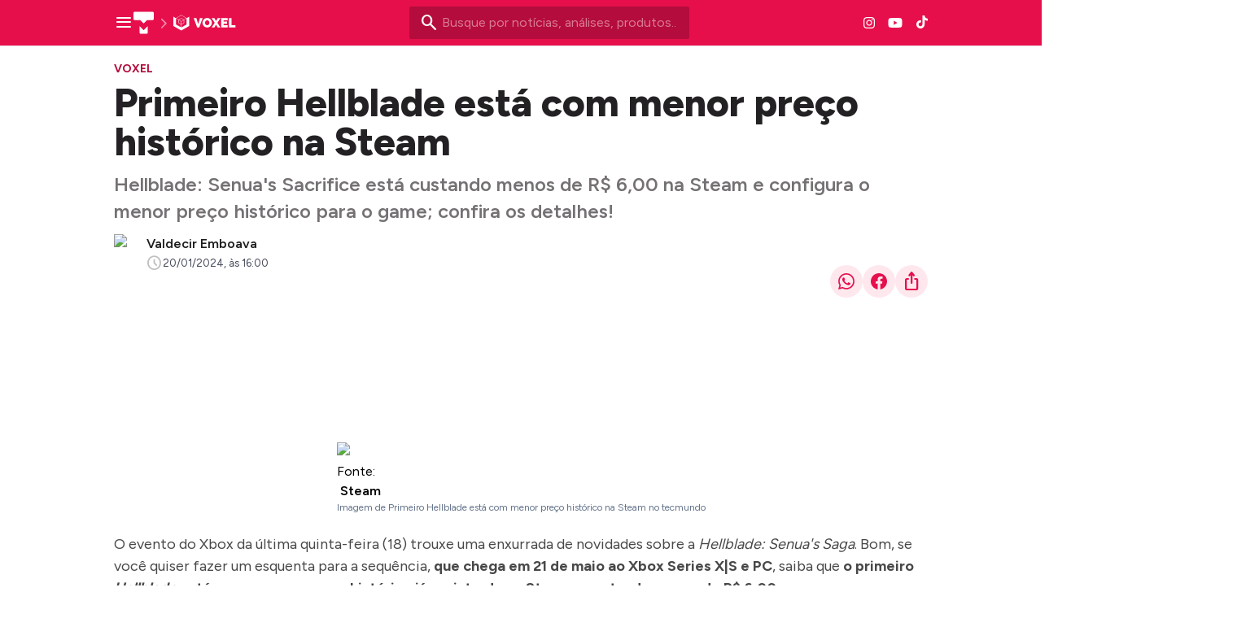

--- FILE ---
content_type: text/html; charset=utf-8
request_url: https://www.tecmundo.com.br/voxel/277145-primeiro-hellblade-menor-preco-historico-steam.htm
body_size: 92136
content:
<!DOCTYPE html><html lang="pt-BR"><head><meta charSet="utf-8"/><meta name="viewport" content="width=device-width, initial-scale=1"/><title>Primeiro Hellblade está com menor preço histórico na Steam | Voxel</title><meta name="description" content="Hellblade: Senua&#x27;s Sacrifice está custando menos de R$ 6,00 na Steam e configura o menor preço histórico para o game; confira os detalhes!"/><link rel="canonical" href="https://www.tecmundo.com.br/voxel/277145-primeiro-hellblade-menor-preco-historico-steam.htm"/><meta name="robots" content="index,follow,max-snippet:-1,max-image-preview:large,max-video-preview:-1"/><meta property="og:locale" content="pt_BR"/><meta property="og:type" content="article"/><meta property="og:title" content="Primeiro Hellblade está com menor preço histórico na Steam"/><meta property="og:description" content="Hellblade: Senua&#x27;s Sacrifice está custando menos de R$ 6,00 na Steam e configura o menor preço histórico para o game; confira os detalhes!"/><meta property="og:url" content="https://www.tecmundo.com.br/voxel/277145-primeiro-hellblade-menor-preco-historico-steam.htm"/><meta property="og:site_name" content="TecMundo: Tudo sobre Tecnologia, Entretenimento, Ciência e Games"/><meta property="article:published_time" content="2024-01-20T19:00:00.760Z"/><meta property="article:author" content="Valdecir Emboava"/><meta property="og:image" content="https://tm.ibxk.com.br/2024/01/19/19142902883208.jpg?ims=1600x900/filters:format(jpg)"/><meta property="og:image:width" content="1280"/><meta property="og:image:height" content="605"/><meta property="og:image:type" content="image/jpg"/><meta property="twitter:title" content="Primeiro Hellblade está com menor preço histórico na Steam"/><meta property="twitter:description" content="Hellblade: Senua&#x27;s Sacrifice está custando menos de R$ 6,00 na Steam e configura o menor preço histórico para o game; confira os detalhes!"/><meta property="twitter:image" content="https://tm.ibxk.com.br/2024/01/19/19142902883208.jpg?ims=1600x900/filters:format(jpg)"/><meta property="twitter:card" content="summary_large_image"/><meta property="twitter:site" content="@Tec_Mundo"/><link rel="preload" href="https://tm.ibxk.com.br/2024/01/19/19152817620268.jpg?ims=639x270" as="image" fetchPriority="high"/><link rel="preload" href="https://tm.ibxk.com.br/2024/01/19/19152817620268.jpg?ims=358x269/filters:quality(80)" as="image" fetchPriority="high"/><meta name="next-head-count" content="25"/><meta http-equiv="Content-Language" content="pt-br"/><meta name="AUTHOR" content="TecMundo"/><meta name="COPYRIGHT" content="Copyright (c) Grupo NZN"/><meta name="RATING" content="GENERAL"/><meta name="theme-color" content="#295ff2"/><meta name="msapplication-TileColor" content="#ffffff"/><meta name="msapplication-TileImage" content="/favicons/favicon@144.png"/><meta name="google-signin-client_id" content="751803164508-rpnvktbdbog3j4503ode14edmbs04uia.apps.googleusercontent.com"/><meta name="adopt-website-id" content="86c4d5da-2821-4841-91e5-c806d25dc0fe"/><meta name="lomadee" content="2324685"/><meta name="apple-mobile-web-app-capable" content="yes"/><meta name="mobile-web-app-capable" content="yes"/><meta name="apple-mobile-web-app-status-bar-style" content="default"/><meta name="apple-mobile-web-app-title" content="TecMundo"/><link rel="shortcut icon" href="https://tm.ibxk.com.br/tecmundo/favicon.ico"/><link rel="manifest" href="/manifest.json"/><link rel="icon" type="image/png" sizes="32x32" href="/favicons/favicon@32.png"/><link rel="icon" type="image/png" sizes="16x16" href="/favicons/favicon@16.png"/><link rel="apple-touch-icon" sizes="180x180" href="/favicons/favicon@180.png"/><link rel="apple-touch-icon" sizes="167x167" href="/favicons/favicon@167.png"/><link rel="apple-touch-icon" sizes="152x152" href="/favicons/favicon@152.png"/><link rel="apple-touch-icon" sizes="120x120" href="/favicons/favicon@120.png"/><link rel="preconnect" href="https://tm.ibxk.com.br" crossorigin="anonymous"/><link rel="preconnect" href="https://tm.jsuol.com.br"/><link rel="preconnect" href="http://tm.jsuol.com.br"/><link rel="preconnect" href="https://tm.uol.com.br"/><link rel="dns-prefetch" href="https://pagead2.googlesyndication.com"/><link rel="dns-prefetch" href="https://fonts.googleapis.com"/><link rel="dns-prefetch" href="https://tm.ibxk.com.br"/><link rel="dns-prefetch" href="https://tag.goadopt.io"/><link rel="dns-prefetch" href="https://tag.navdmp.com"/><link rel="dns-prefetch" href="https://tpc.googlesyndication.com"/><link rel="dns-prefetch" href="https://www.google-analytics.com"/><link rel="dns-prefetch" href="https://www.googletagmanager.com"/><link rel="dns-prefetch" href="https://www.googletagservices.com"/><link rel="dns-prefetch" href="https://securepubads.g.doubleclick.net"/><link rel="dns-prefetch" href="https://usr.navdmp.com"/><link rel="dns-prefetch" href="https://d.t.tailtarget.com"/><link rel="dns-prefetch" href="https://pagead2.googlesyndication.com"/><link rel="dns-prefetch" href="https://applets.ebxcdn.com"/><link rel="alternate" type="application/rss+xml" href="https://rss.tecmundo.com.br/feed"/><link rel="preload" href="/_next/static/media/f3598be354fd334e-s.p.woff2" as="font" type="font/woff2" crossorigin="anonymous" data-next-font="size-adjust"/><link rel="preload" href="/_next/static/media/de42cfb9a3b980ae-s.p.woff2" as="font" type="font/woff2" crossorigin="anonymous" data-next-font="size-adjust"/><script id="mgid-init-queue" data-nscript="beforeInteractive">
              window._mgq = window._mgq || [];
              window._mgq.push(['_mgc.load']);
            </script><script id="uol-script" data-nscript="beforeInteractive">
              (function () {
                window.universal_variable = window.universal_variable || {};
                window.universal_variable.dfp = window.universal_variable.dfp || {};
                window.uolads = window.uolad || [];

                //script para envio ao GA UOL o tipo do acesso (normal ou via refresh)
                var access_by_reload = 'nao'
                var access_data = performance?.getEntriesByType('navigation')[0]
                if(access_data && access_data.type == 'reload'){
                  access_by_reload = 'sim'
                }
                window.universal_variable.aud = window.universal_variable.aud || {};

                //ABTest videos GA UOL
                var slots = 10;
                var versionAB;
                var sendGaInfo = false;
                var path = window.location.pathname;
                var pathParts = path.split("/");
                var category = pathParts[1];
                if(category != 'voxel' && category != 'minha-serie' && category != 'produto' && category != 'ciencia' && category != 'mercado'){
                  sendGaInfo = true;
                }
                if (localStorage.getItem('version')) {
                  versionAB = localStorage.getItem('version');
                } else {
                  var random = Math.floor(Math.random() * slots);
                  versionAB = 'Slot ' + (random);
                  localStorage.setItem('version', versionAB);
                }
                var aBTestVideoResult = '';
                if (window.location.href.indexOf(".htm") > -1 && sendGaInfo) {
                  /*if(versionAB && (versionAB == 'Slot 0' || versionAB == 'Slot 1' || versionAB == 'Slot 2' || versionAB == 'Slot 3' || versionAB == 'Slot 4')) {
                    aBTestVideoResult = 'Membrana by ABTest';
                  }else if(versionAB && (versionAB == 'Slot 5' || versionAB == 'Slot 6' || versionAB == 'Slot 7' || versionAB == 'Slot 8' || versionAB == 'Slot 9')) {
                    aBTestVideoResult = 'Truvid by ABTest';
                  }*/
                  aBTestVideoResult = 'Truvid by ABTest';
                }
                window.universal_variable.aud.version = aBTestVideoResult

                window.universal_variable.aud.roomSource = access_by_reload
              })();
            </script><link rel="preload" href="/_next/static/css/d4b7de3f98763460.css" as="style"/><link rel="stylesheet" href="/_next/static/css/d4b7de3f98763460.css" data-n-g=""/><link rel="preload" href="/_next/static/css/ef46db3751d8e999.css" as="style"/><link rel="stylesheet" href="/_next/static/css/ef46db3751d8e999.css" data-n-p=""/><link rel="preload" href="/_next/static/css/a67163f00f7c9ac8.css" as="style"/><link rel="stylesheet" href="/_next/static/css/a67163f00f7c9ac8.css" data-n-p=""/><link rel="preload" href="/_next/static/css/40c45e1a9ee2d35f.css" as="style"/><link rel="stylesheet" href="/_next/static/css/40c45e1a9ee2d35f.css" data-n-p=""/><link rel="preload" href="/_next/static/css/1506b3811253a47a.css" as="style"/><link rel="stylesheet" href="/_next/static/css/1506b3811253a47a.css" data-n-p=""/><link rel="preload" href="/_next/static/css/f7b34d823a78ee1b.css" as="style"/><link rel="stylesheet" href="/_next/static/css/f7b34d823a78ee1b.css"/><link rel="preload" href="/_next/static/css/51e4980fe04d0d1e.css" as="style"/><link rel="stylesheet" href="/_next/static/css/51e4980fe04d0d1e.css"/><link rel="preload" href="/_next/static/css/a4ef375b310f649c.css" as="style"/><link rel="stylesheet" href="/_next/static/css/a4ef375b310f649c.css"/><noscript data-n-css=""></noscript><script defer="" nomodule="" src="/_next/static/chunks/polyfills-c67a75d1b6f99dc8.js"></script><script id="uoltm" src="https://tm.jsuol.com.br/uoltm.js?id=quheq9" async="" data-nscript="beforeInteractive"></script><script defer="" src="/_next/static/chunks/5635.51a853387e3c725b.js"></script><script defer="" src="/_next/static/chunks/2956.e08fd9dac26910db.js"></script><script defer="" src="/_next/static/chunks/9227.9b344540932adb43.js"></script><script defer="" src="/_next/static/chunks/7816.8aff0c75e3ba4355.js"></script><script defer="" src="/_next/static/chunks/8773.541aec6ba9b06674.js"></script><script defer="" src="/_next/static/chunks/8463.5d30138c60d61926.js"></script><script defer="" src="/_next/static/chunks/4656.af46dec00fe7215d.js"></script><script defer="" src="/_next/static/chunks/268.00fa134b23cb815e.js"></script><script src="/_next/static/chunks/webpack-cc07d802bc64c274.js" defer=""></script><script src="/_next/static/chunks/main-1c68648fb7e0965b.js" defer=""></script><script src="/_next/static/chunks/pages/_app-a2483abc70c468a0.js" defer=""></script><script src="/_next/static/chunks/6661-803532052ea7923a.js" defer=""></script><script src="/_next/static/chunks/6858-54ebb7aa3f3c0c93.js" defer=""></script><script src="/_next/static/chunks/4928-1b91a35a2335d135.js" defer=""></script><script src="/_next/static/chunks/1779-3bbe64923ad4f90f.js" defer=""></script><script src="/_next/static/chunks/9541-9429e01245406378.js" defer=""></script><script src="/_next/static/chunks/pages/voxel/%5Bslug%5D-eb18c6ac069d70be.js" defer=""></script><script src="/_next/static/97ohvswNjhAIgin6iDBWD/_buildManifest.js" defer=""></script><script src="/_next/static/97ohvswNjhAIgin6iDBWD/_ssgManifest.js" defer=""></script></head><body><noscript><iframe src="https://www.googletagmanager.com/ns.html?id=GTM-MGN2N24C" height="0" width="0" style="display:none;visibility:hidden"></iframe></noscript><div id="__next"><main class="content-area
        voxel-page __variable_8f38c6 __variable_8a8bb0 font-sans w-full"><section class="background-ads bg-transparent xl:bg-extended-blue-gray-100 pt-[70px]"><div id="tecmundo_premium"><div class="background-ads"><div id="premium"><div class="styles_ads_placeholder__WuQuG bottom_label  is-desktop" data-label="" style="min-height:100%"></div></div></div></div></section><header class="styles_header__udZKm bg-theme-fill-brand-base-voxel voxel"><div class="container mx-auto flex flex-wrap items-center justify-between w-full px-4 h-[56px]"><div class="flex items-center max-h-7 space-x-2"><div class="flex items-center gap-4"><div class="inline-flex cursor-pointer h-6 w-6 justify-center btn-open-menu"><span class="material-symbols-rounded icon  styles_size-24__AAqde " style="color:#FFF">menu</span></div><div class="flex items-center"><div class="flex items-center space-x-2 mr-2"><a href="/" aria-label="TecMundo" title="TecMundo: Tudo sobre Tecnologia, Entretenimento, Ciência e Games"><svg xmlns="http://www.w3.org/2000/svg" height="28" width="25" viewBox="0 0 25 28"><path d="M17.612 25.2536V18.0212L12.474 23.1705L7.394 18.0212V26.0127C7.394 26.407 7.55116 26.7851 7.83094 27.064C8.11071 27.3429 8.49021 27.4997 8.886 27.5H16.119C16.5148 27.4997 16.8943 27.3429 17.1741 27.064C17.4538 26.7851 17.611 26.407 17.611 26.0127L17.612 25.2536Z" fill="#FFF"></path><path d="M23.513 0.5H1.492C1.09556 0.502106 0.716085 0.660481 0.436508 0.940489C0.156932 1.2205 -5.63818e-06 1.59936 1.51922e-10 1.9943V9.17889C-5.63818e-06 9.57383 0.156932 9.95271 0.436508 10.2327C0.716085 10.5127 1.09556 10.6711 1.492 10.6732H8.292L12.469 14.904L16.691 10.6732H23.508C23.9044 10.6711 24.2839 10.5127 24.5635 10.2327C24.8431 9.95271 25 9.57383 25 9.17889V1.9943C25 1.60022 24.8438 1.2221 24.5653 0.942237C24.2868 0.662371 23.9086 0.503415 23.513 0.5Z" fill="#FFF"></path></svg></a><svg xmlns="http://www.w3.org/2000/svg" height="13" width="8" viewBox="0 0 8 13"><path d="M1.75 12.875C1.50391 12.875 1.28516 12.793 1.12109 12.6289C0.765625 12.3008 0.765625 11.7266 1.12109 11.3984L5.74219 6.75L1.12109 2.12891C0.765625 1.80078 0.765625 1.22656 1.12109 0.898438C1.44922 0.542969 2.02344 0.542969 2.35156 0.898438L7.60156 6.14844C7.95703 6.47656 7.95703 7.05078 7.60156 7.37891L2.35156 12.6289C2.1875 12.793 1.96875 12.875 1.75 12.875Z" fill="rgba(255, 255, 255, 0.5)"></path></svg></div><a href="https://www.tecmundo.com.br/voxel" aria-label="Logo Voxel" title="Logo Voxel"><img alt="Logo Voxel" loading="lazy" width="105" height="38" decoding="async" data-nimg="1" class="w-auto h-auto max-w-[156px] max-h-[28px]" style="color:transparent" src="/icons/site/logo-voxel-header.svg"/></a></div></div></div><div class="relative max-w-full hidden sm:flex"><input type="text" name="q" placeholder="Busque por notícias, análises, produtos..." aria-label="TecMundoButtonSearch" autoComplete="off" id="searchMenuInput" class="w-full md:w-[344px] pl-10 px-4 py-2 outline-none text-base font-normal text-default-white rounded-sm bg-theme-fill-brand-dark-voxel placeholder:text-theme-fill-brand-lightest-opacity outline-1 outline-offset-0 hover:outline-theme-fill-brand-light-voxel focus:outline-[3px] focus:outline-theme-fill-brand-light-voxel transition-all border-none"/><label class="cursor-pointer"><div class="absolute left-3 top-1/2 transform -translate-y-1/2 flex items-center"><span class="material-symbols-rounded icon  styles_size-24__AAqde " style="color:#fff">search</span></div></label></div><div class="flex items-center gap-4"><div class="hidden items-center space-x-4 sm:flex"><a href="https://www.instagram.com/voxeloficial/?hl=en" aria-label="Ícone do Instagram Voxel" style="color:#FFF"><img alt="Ícone do Instagram Voxel" loading="lazy" width="15" height="15" decoding="async" data-nimg="1" style="color:transparent" src="/icons/site/icon-instagram-header.svg"/></a><a href="https://www.youtube.com/@VOXELOFICIAL?sub_confirmation=1" aria-label="Ícone do YouTube Voxel" style="color:#FFF"><img alt="Ícone do YouTube Voxel" loading="lazy" width="18" height="12" decoding="async" data-nimg="1" style="color:transparent" src="/icons/site/icon-youtube-header.svg"/></a><a href="https://www.tiktok.com/@voxeloficial?lang=en" aria-label="Ícone do TikTok Voxel" style="color:#FFF"><img alt="Ícone do TikTok Voxel" loading="lazy" width="15" height="18" decoding="async" data-nimg="1" style="color:transparent" src="/icons/site/icon-tiktok-header.svg"/></a></div></div></div></header><script type="application/ld+json">{"@context":"https://schema.org","@graph":[{"@type":"NewsArticle","@id":"https://www.tecmundo.com.br/voxel/277145-primeiro-hellblade-menor-preco-historico-steam.htm","headline":"Primeiro Hellblade está com menor preço histórico na Steam","alternativeHeadline":"Hellblade: Senua's Sacrifice está custando menos de R$ 6,00 na Steam e configura o menor preço histórico para o game; confira os detalhes!","url":"https://www.tecmundo.com.br/voxel/277145-primeiro-hellblade-menor-preco-historico-steam.htm","articleBody":"O evento do Xbox da última quinta-feira (18) trouxe uma enxurrada de novidades sobre a Hellblade: Senua's Saga. Bom, se você quiser fazer um esquenta para a sequência, que chega em 21 de maio ao Xbox Series X|S e PC, saiba que o primeiro Hellblade está com o menor preço histórico já registrado na Steam e custando menos de R$ 6,00.Leia também:&nbsp;Hellblade: Senua's Saga ganha data de lançamento e gameplayConforme registrado no SteamDB, o primeiro game da franquia está com generosos 90% de desconto e custando apenas R$ 5,60 — em promoções, geralmente, ele costuma sair por R$ 8,39. A oferta ficará disponível até o dia 25 de janeiro, às 15h (horário de Brasília).Além disso, há um pacote mais robusto com a trilha sonora — que é um espetáculo à parte. Este, por sua vez, está com 84% de desconto e custando R$ 11,16. Essa é uma excelente oportunidade para garantir o jogo da Ninja Theory na biblioteca. Confira os detalhes nos links abaixo:Hellblade: Senua's Sacrifice — De R$ 55,99 por R$ 5,59Hellblade: Senua's Sacrifice + Trilha Sonora — De R$ 68,38 por R$11,16Mais informações sobre Hellblade: Senua's SacrificeHellblade: Senua's Sacrifice chegou em 2017 ao PS4, Xbox One, PC e ao Nintendo Switch apenas nas lojas digitais das plataformas — mas também teve formato físico no mercado um ano depois.No coração da experiência está Senua, uma guerreira celta que embarca em uma jornada angustiante pelo misterioso folclore Viking da Islândia. O jogo abraça a temática da psicose, incorporando vozes constantes na mente da protagonista, proporcionando uma experiência auditiva e visual bastante peculiar.O primeiro Hellblade é uma viagem psicodélica na cabeça da protagonista.O gameplay, por sua vez, funde combates viscerais com quebra-cabeças bem elaborados, proporcionando uma imersão total na mente atormentada da personagem. Cada passo em Hellblade é uma surpresa diferente, onde mitologia, loucura e intensidade se encontram para desafiar o jogador.Leia também:&nbsp;Hellblade 2 terá cerca de 8 horas e será mais barato que outros AAAVale ressaltar que agora a Ninja Theory já não é mais um estúdio independente, então as coisas podem ficar ainda melhores em Hellblade 2. A sequência, inclusive, será legendada em 26 idiomas diferentes, incluindo árabe, ucraniano e islandês. Se você está se perguntando: sim, o PT-BR também está incluso no pacote.Vai aproveitar a ocasião para garantir o primeiro Hellblade na biblioteca da Steam e aproveitar a jogatina no fim de semana? Conta para a gente nas redes sociais do Voxel!","datePublished":"2024-01-20T19:00:00.760Z","dateModified":"2024-01-20T19:00:00.760Z","inLanguage":"pt-BR","image":[{"@type":"ImageObject","url":"https://tm.ibxk.com.br/2024/01/19/19152817620268.jpg?ims=1200x675","width":1200,"height":675},{"@type":"ImageObject","url":"https://tm.ibxk.com.br/2024/01/19/19152817620268.jpg?ims=1200x900","width":1200,"height":900},{"@type":"ImageObject","url":"https://tm.ibxk.com.br/2024/01/19/19152817620268.jpg?ims=1200x1200","width":1200,"height":1200}],"author":{"@type":"Person","name":"Valdecir Emboava","jobTitle":"","description":"","url":"https://www.tecmundo.com.br/autor/valdecir-emboava","sameAs":[]},"publisher":{"@id":"http://www.tecmundo.com.br#organization","name":"TecMundo","url":"http://www.tecmundo.com.br"},"potentialAction":{"@type":"SearchAction","target":"https://www.tecmundo.com.br/busca/{search_term_string}","query-input":"required name=search_term_string"}}]}</script><div id="container-area" class="container mx-auto px-0 text-l min-h-screen relative styles_main_area__SKV5I"><div class="grid grid-cols-1 bg-white md:p-4"><main><div class="w-full px-4 md:px-0 pt-4 md:pt-0"><div class="relative w-full flex gap-6 justify-end"><div class="fixed inset-x-0 top-0 z-[20] transition-all duration-300
          animate-moveOutTop
        " style="background:#E60F4C;visibility:hidden"><div class="container mx-auto px-4 flex justify-between items-center h-[57px]"><p class="text-white font-semibold line-clamp-1">Primeiro Hellblade está com menor preço histórico na Steam</p><div class="flex items-center justify-end p-1"><section class="flex items-center justify-end md:justify-around border-l-2 border-l-black border-opacity-20 w-full pl-4 md:pl-0"><div class="flex items-center justify-center gap-2"><p class="text-xs uppercase font-semibold px-4 text-white">Compartilhe</p><button class="flex items-center justify-center"><svg width="24" height="24" viewBox="0 0 24 24" fill="none" class="styles_svg__iJQro" xmlns="http://www.w3.org/2000/svg"><rect width="24" height="24" rx="16" fill="none"></rect><path fill-rule="evenodd" clip-rule="evenodd" d="M3.40637 16.8646L1.99988 22L7.25523 20.6219C8.70331 21.4116 10.3335 21.8278 11.9925 21.8284H11.9968C17.4605 21.8284 21.9082 17.3821 21.9106 11.918C21.9115 9.26974 20.881 6.77984 19.0096 4.90656C17.1376 3.03328 14.6486 2.00129 11.9968 2C6.53221 2 2.08528 6.44562 2.08306 11.91C2.0825 13.6567 2.53889 15.3617 3.40637 16.8646ZM3.75693 11.9106C3.7586 7.369 7.45486 3.67408 12 3.67408C14.201 3.67501 16.2696 4.53281 17.8254 6.08969C19.3811 7.64658 20.2373 9.7163 20.2365 11.9173C20.2347 16.4593 16.5384 20.1546 11.9968 20.1546H11.9937C10.5148 20.1538 9.06464 19.7569 7.79982 19.0062L7.49868 18.8278L4.38003 19.6455L5.21265 16.606L5.01657 16.2944C4.1918 14.9828 3.75626 13.4669 3.75693 11.9106Z" fill="white"></path><path fill-rule="evenodd" clip-rule="evenodd" d="M9.51918 7.76689C9.3335 7.35451 9.13817 7.34615 8.96178 7.33891C8.81732 7.33278 8.65207 7.33315 8.48701 7.33315C8.32176 7.33315 8.05346 7.39517 7.82656 7.64305C7.59948 7.89092 6.95946 8.4901 6.95946 9.70887C6.95946 10.9276 7.84717 12.1052 7.97083 12.2706C8.09468 12.4359 9.68443 15.0168 12.2024 16.0096C14.2947 16.8347 14.7205 16.6706 15.1748 16.6294C15.629 16.5881 16.6404 16.0302 16.8467 15.4518C17.0531 14.8734 17.0531 14.3779 16.9913 14.2742C16.9293 14.1708 16.7642 14.109 16.5163 13.9852C16.2687 13.8613 15.0508 13.2619 14.8237 13.1793C14.5966 13.0967 14.4316 13.0555 14.2663 13.3034C14.1013 13.5512 13.6269 14.109 13.4822 14.2742C13.3378 14.4397 13.1933 14.4603 12.9454 14.3365C12.6978 14.2122 11.8999 13.951 10.9535 13.1071C10.2171 12.4505 9.72008 11.6397 9.57544 11.3918C9.43098 11.144 9.56002 11.0099 9.68424 10.8864C9.79546 10.7754 9.93193 10.5971 10.056 10.4525C10.1794 10.3079 10.2208 10.2046 10.3033 10.0396C10.3859 9.87412 10.3447 9.72948 10.2827 9.60563C10.2208 9.48179 9.73939 8.2567 9.51918 7.76689Z" fill="white"></path></svg></button><button class="flex items-center justify-center"><svg width="24" height="24" viewBox="0 0 24 24" fill="none" class="styles_svg__iJQro" xmlns="http://www.w3.org/2000/svg"><rect width="24" height="24" rx="16" fill="none"></rect><path d="M2 12C2 16.95 5.6 21.05 10.35 21.9L10.4091 21.8516C10.4061 21.8511 10.403 21.8505 10.4 21.85V14.8H7.9V12H10.4V9.79999C10.4 7.29999 12 5.89999 14.3 5.89999C15 5.89999 15.8 5.99999 16.5 6.09999V8.64999H15.2C14 8.64999 13.7 9.24999 13.7 10.05V12H16.35L15.9 14.8H13.7V21.85C13.6695 21.8555 13.6391 21.8609 13.6086 21.8661L13.65 21.9C18.4 21.05 22 16.95 22 12C22 6.5 17.5 2 12 2C6.5 2 2 6.5 2 12Z" fill="white"></path></svg></button><div class="relative flex-grow w-full md:w-auto styles_svg__byN1Q"><button class="flex items-center justify-center undefined"><svg width="24" height="24" viewBox="0 0 24 24" fill="none" xmlns="http://www.w3.org/2000/svg"><mask xmlns="http://www.w3.org/2000/svg" id="mask0_4244_33" class="mask-type:alpha" maskUnits="userSpaceOnUse" x="0" y="0" width="24" height="24"><rect width="24" height="24" fill="#D9D9D9"></rect></mask><g xmlns="http://www.w3.org/2000/svg" mask="url(#mask0_4244_33)"><path d="M7 17C5.61667 17 4.4375 16.5125 3.4625 15.5375C2.4875 14.5625 2 13.3833 2 12C2 10.6167 2.4875 9.4375 3.4625 8.4625C4.4375 7.4875 5.61667 7 7 7H10C10.2833 7 10.5208 7.09583 10.7125 7.2875C10.9042 7.47917 11 7.71667 11 8C11 8.28333 10.9042 8.52083 10.7125 8.7125C10.5208 8.90417 10.2833 9 10 9H7C6.16667 9 5.45833 9.29167 4.875 9.875C4.29167 10.4583 4 11.1667 4 12C4 12.8333 4.29167 13.5417 4.875 14.125C5.45833 14.7083 6.16667 15 7 15H10C10.2833 15 10.5208 15.0958 10.7125 15.2875C10.9042 15.4792 11 15.7167 11 16C11 16.2833 10.9042 16.5208 10.7125 16.7125C10.5208 16.9042 10.2833 17 10 17H7ZM9 13C8.71667 13 8.47917 12.9042 8.2875 12.7125C8.09583 12.5208 8 12.2833 8 12C8 11.7167 8.09583 11.4792 8.2875 11.2875C8.47917 11.0958 8.71667 11 9 11H15C15.2833 11 15.5208 11.0958 15.7125 11.2875C15.9042 11.4792 16 11.7167 16 12C16 12.2833 15.9042 12.5208 15.7125 12.7125C15.5208 12.9042 15.2833 13 15 13H9ZM14 17C13.7167 17 13.4792 16.9042 13.2875 16.7125C13.0958 16.5208 13 16.2833 13 16C13 15.7167 13.0958 15.4792 13.2875 15.2875C13.4792 15.0958 13.7167 15 14 15H17C17.8333 15 18.5417 14.7083 19.125 14.125C19.7083 13.5417 20 12.8333 20 12C20 11.1667 19.7083 10.4583 19.125 9.875C18.5417 9.29167 17.8333 9 17 9H14C13.7167 9 13.4792 8.90417 13.2875 8.7125C13.0958 8.52083 13 8.28333 13 8C13 7.71667 13.0958 7.47917 13.2875 7.2875C13.4792 7.09583 13.7167 7 14 7H17C18.3833 7 19.5625 7.4875 20.5375 8.4625C21.5125 9.4375 22 10.6167 22 12C22 13.3833 21.5125 14.5625 20.5375 15.5375C19.5625 16.5125 18.3833 17 17 17H14Z" fill="white"></path></g></svg></button><div role="tooltip" class="absolute z-10 invisible px-3 py-2 text-sm font-medium text-[#1B1B1E] bg-white rounded-lg shadow-md opacity-0 tooltip w-[110px]"><p class="text-[#1B1B1E] text-sm font-medium">Link copiado!</p><div class="tooltip-arrow" data-popper-arrow="true"></div></div></div></div></section></div></div></div></div><a href="/voxel" class="styles_kicker__COFog styles_simple__keG2K !text-sm uppercase font-bold w-fit h-fit" style="color:#B40C3C;background-color:#FFE7EE">Voxel</a><h1 class="text-3xl md:text-5xl mb-3 font-extrabold styles_article-title__thRg5">Primeiro Hellblade está com menor preço histórico na Steam</h1><p class="text-lg/[1.3] md:text-2xl/[1.4] font-semibold my-3 styles_article-call-text__DdFgK">Hellblade: Senua&#x27;s Sacrifice está custando menos de R$ 6,00 na Steam e configura o menor preço histórico para o game; confira os detalhes!</p><div class="text-sm pb-6 sm:mb-0 text-light-color-text-strong flex flex-col md:flex-row items-start md:items-center gap-3 md:gap-5"><div class="flex flex-col md:flex-row md:items-center justify-between w-full gap-2"><div class="flex items-start gap-2 w-full md:w-auto"><div class="min-w-[40px]"><div class="flex items-center gap-2"><img alt="Avatar do(a) autor(a): Valdecir Emboava" loading="lazy" width="40" height="40" decoding="async" data-nimg="1" class="!rounded-full" style="color:transparent" src="https://tm.ibxk.com.br/2024/06/06/06113021447089.png?ims=40x40"/></div></div><div class="flex flex-col justify-center"><div class="leading-none"><div class="flex flex-col w-fit"><div class="flex items-center gap-2"><div><div><p class="text-base line-clamp-1 md:line-clamp-none"><a href="/autor/valdecir-emboava" class="styles_author_name__XZAsO
                    font-semibold styles_voxel__WJe_6
                  ">Valdecir Emboava</a></p></div><div class="flex items-center gap-2 flex-start styles_voxel__WJe_6"></div></div></div></div></div><div class="flex gap-0.5 md:gap-2.5 text-[#464B59] mt-[2px] flex-wrap text-[13px]"><p class="flex items-center gap-1"><span class="material-symbols-rounded icon  styles_size-20__Ye_Y5 " style="color:var(--stroke-medium)">schedule</span>20/01/2024, às 16:00</p></div></div></div><div class="flex flex-shrink-0 gap-2 mt-3 md:mt-0"><button class="styles_button__Jdned w-full md:w-10 md:h-10 flex items-center justify-center rounded-full p-1 flex-grow styles_voxel__fns8G" style="color:#E60F4C;border:none" aria-label="Botão de compartilhamento"><svg width="24" height="24" viewBox="0 0 24 24" fill="none" xmlns="http://www.w3.org/2000/svg"><rect width="24" height="24" rx="16" fill="none"></rect><path fill-rule="evenodd" clip-rule="evenodd" d="M3.40637 16.8646L1.99988 22L7.25523 20.6219C8.70331 21.4116 10.3335 21.8278 11.9925 21.8284H11.9968C17.4605 21.8284 21.9082 17.3821 21.9106 11.918C21.9115 9.26974 20.881 6.77984 19.0096 4.90656C17.1376 3.03328 14.6486 2.00129 11.9968 2C6.53221 2 2.08528 6.44562 2.08306 11.91C2.0825 13.6567 2.53889 15.3617 3.40637 16.8646ZM3.75693 11.9106C3.7586 7.369 7.45486 3.67408 12 3.67408C14.201 3.67501 16.2696 4.53281 17.8254 6.08969C19.3811 7.64658 20.2373 9.7163 20.2365 11.9173C20.2347 16.4593 16.5384 20.1546 11.9968 20.1546H11.9937C10.5148 20.1538 9.06464 19.7569 7.79982 19.0062L7.49868 18.8278L4.38003 19.6455L5.21265 16.606L5.01657 16.2944C4.1918 14.9828 3.75626 13.4669 3.75693 11.9106Z" fill="#E60F4C"></path><path fill-rule="evenodd" clip-rule="evenodd" d="M9.51918 7.76689C9.3335 7.35451 9.13817 7.34615 8.96178 7.33891C8.81732 7.33278 8.65207 7.33315 8.48701 7.33315C8.32176 7.33315 8.05346 7.39517 7.82656 7.64305C7.59948 7.89092 6.95946 8.4901 6.95946 9.70887C6.95946 10.9276 7.84717 12.1052 7.97083 12.2706C8.09468 12.4359 9.68443 15.0168 12.2024 16.0096C14.2947 16.8347 14.7205 16.6706 15.1748 16.6294C15.629 16.5881 16.6404 16.0302 16.8467 15.4518C17.0531 14.8734 17.0531 14.3779 16.9913 14.2742C16.9293 14.1708 16.7642 14.109 16.5163 13.9852C16.2687 13.8613 15.0508 13.2619 14.8237 13.1793C14.5966 13.0967 14.4316 13.0555 14.2663 13.3034C14.1013 13.5512 13.6269 14.109 13.4822 14.2742C13.3378 14.4397 13.1933 14.4603 12.9454 14.3365C12.6978 14.2122 11.8999 13.951 10.9535 13.1071C10.2171 12.4505 9.72008 11.6397 9.57544 11.3918C9.43098 11.144 9.56002 11.0099 9.68424 10.8864C9.79546 10.7754 9.93193 10.5971 10.056 10.4525C10.1794 10.3079 10.2208 10.2046 10.3033 10.0396C10.3859 9.87412 10.3447 9.72948 10.2827 9.60563C10.2208 9.48179 9.73939 8.2567 9.51918 7.76689Z" fill="#E60F4C"></path></svg></button><button class="styles_button__Jdned w-full md:w-10 md:h-10 flex items-center justify-center rounded-full p-1 flex-grow styles_voxel__fns8G" style="color:#E60F4C;border:none" aria-label="Botão de compartilhamento"><svg width="24" height="24" viewBox="0 0 24 24" fill="none" xmlns="http://www.w3.org/2000/svg"><rect width="24" height="24" rx="16" fill="none"></rect><path d="M2 12C2 16.95 5.6 21.05 10.35 21.9L10.4091 21.8516C10.4061 21.8511 10.403 21.8505 10.4 21.85V14.8H7.9V12H10.4V9.79999C10.4 7.29999 12 5.89999 14.3 5.89999C15 5.89999 15.8 5.99999 16.5 6.09999V8.64999H15.2C14 8.64999 13.7 9.24999 13.7 10.05V12H16.35L15.9 14.8H13.7V21.85C13.6695 21.8555 13.6391 21.8609 13.6086 21.8661L13.65 21.9C18.4 21.05 22 16.95 22 12C22 6.5 17.5 2 12 2C6.5 2 2 6.5 2 12Z" fill="#E60F4C"></path></svg></button><button class="styles_button__Jdned w-full md:w-10 md:h-10 flex items-center justify-center rounded-full p-1 flex-grow styles_voxel__fns8G" style="color:#E60F4C;border:none" aria-label="Botão de compartilhamento"><span class="material-symbols-rounded icon  styles_size-24__AAqde " style="color:inherit">ios_share</span></button></div></div></div><div class="flex justify-start items-center"></div></div><div class="styles_ads_placeholder__WuQuG bottom_label mb-4 is-desktop" data-label="" style="min-height:100px"></div><div class="styles_ads_placeholder__WuQuG bottom_label mb-4 is-mobile" data-label="Publicidade" style="min-height:70px"><div id="ad-slot-billboard1-voxel"></div></div><div class="grid w-full items-center justify-center px-4 md:px-0 mb-6"><picture><source srcSet="https://tm.ibxk.com.br/2024/01/19/19152817620268.jpg?ims=639x270/filters:quality(80)" media="(max-width: 639px)"/><source srcSet="https://tm.ibxk.com.br/2024/01/19/19152817620268.jpg?ims=1280x605/filters:quality(80)" media="(min-width: 1024px)"/><source srcSet="https://tm.ibxk.com.br/2024/01/19/19152817620268.jpg?ims=1024x455/filters:quality(80)" media="(min-width: 768px)"/><source srcSet="https://tm.ibxk.com.br/2024/01/19/19152817620268.jpg?ims=768x355/filters:quality(80)" media="(min-width: 640px)"/><img alt="Primeiro Hellblade está com menor preço histórico na Steam" fetchPriority="high" width="358" height="269" decoding="async" data-nimg="1" class="mb-2 w-full h-auto aspect-[4/3] md:aspect-[5/2] object-cover styles_banner__qkCmR" style="color:transparent" src="https://tm.ibxk.com.br/2024/01/19/19152817620268.jpg?ims=358x269/filters:quality(80)"/></picture><caption class="items-center justify-start flex !mb-0">Fonte: <span class="ml-1"></span><a class="text-[#64B59] font-semibold" href="https://store.steampowered.com/app/414340/Hellblade_Senuas_Sacrifice/?l=portuguese"> Steam </a></caption><p class="text-xs text-extended-blue-gray-500">Imagem de Primeiro Hellblade está com menor preço histórico na Steam no tecmundo</p></div><div class="flex flex-col md:flex-row md:mt-4 gap-6 mb-6"><div class="the-content w-full px-4 md:px-0"><div id="main-content" class="styles_article-main-text__jBVSN main_text"><head></head><body><p>O evento do Xbox da última quinta-feira (18) trouxe uma enxurrada de novidades sobre a <em>Hellblade: Senua&#x27;s Saga</em>. Bom, se você quiser fazer um esquenta para a sequência, <strong>que chega em 21 de maio ao Xbox Series X|S e PC</strong>, saiba que <strong>o primeiro <em>Hellblade</em> está com o menor preço histórico já registrado na Steam e custando menos de R$ 6,00</strong>.</p></body><ul><li><strong>Leia também: </strong><a href="https://www.tecmundo.com.br/voxel/277098-hellblade-senua-s-saga-ganha-data-lancamento-gameplay.htm" rel="noopener noreferrer" target="_blank"><strong><em>Hellblade: Senua&#x27;s Saga</em> ganha data de lançamento e gameplay</strong></a></li></ul><p>Conforme registrado no SteamDB, <strong>o primeiro game da franquia está com generosos 90% de desconto e custando apenas R$ 5,60</strong> — em promoções, geralmente, ele costuma sair por R$ 8,39. <strong>A oferta ficará disponível até o dia 25 de janeiro, às 15h (horário de Brasília)</strong>.</p><p style="text-align:center"><iframe loading="lazy" width="560" height="315" src="https://www.youtube.com/embed/fBJ0ifVtK5c?si=eF_QG0kPjqWaKL85" title="YouTube video player" frameBorder="0" allowfullscreen=""></iframe></p><p>Além disso, há um pacote mais robusto com a trilha sonora — que é um espetáculo à parte. Este, por sua vez, está com 84% de desconto e <strong>custando R$ 11,16</strong>. Essa é uma excelente oportunidade para garantir o jogo da Ninja Theory na biblioteca. Confira os detalhes nos links abaixo:</p><div class="read-also styles_read-also__miWLH flex flex-col w-full gap-1.5 px-6 py-4 border-l-4" data-vertical="voxel"><div class="styles_kicker__COFog styles_tag__uZl2p !text-sm uppercase font-bold w-fit h-fit">Leia Mais</div><a href="/voxel/502773-steam-libera-jogo-de-graca-por-tempo-limitado-resgate-agora-10.htm" title="Novo jogo grátis de Resident Evil ganha data de lançamento" class="!text-xl">Novo jogo grátis de Resident Evil ganha data de lançamento</a></div><ul><li><em>Hellblade: Senua&#x27;s Sacrifice</em> — <a href="https://store.steampowered.com/app/414340/Hellblade_Senuas_Sacrifice/" rel="noopener noreferrer" target="_blank">De R$ 55,99 por <strong>R$ 5,59</strong></a></li><li><em>Hellblade: Senua&#x27;s Sacrifice</em> + Trilha Sonora — <a href="https://store.steampowered.com/app/414340/Hellblade_Senuas_Sacrifice/" rel="noopener noreferrer" target="_blank">De R$ 68,38 por <strong>R$11,16</strong></a></li></ul><h2>Mais informações sobre Hellblade: Senua&#x27;s Sacrifice</h2><p><em>Hellblade: Senua&#x27;s Sacrifice</em> chegou em 2017 ao PS4, Xbox One, PC e ao Nintendo Switch apenas nas lojas digitais das plataformas — mas também teve formato físico no mercado um ano depois.</p><p>No coração da experiência está Senua, uma guerreira celta que embarca em uma jornada angustiante pelo misterioso folclore Viking da Islândia. O jogo abraça a temática da psicose, incorporando vozes constantes na mente da protagonista, proporcionando uma experiência auditiva e visual bastante peculiar.</p><div id="banner-video-area" class="styles_ads_by_content__z70R1" style="width:312px;height:340px;margin:32px auto"></div><p><span class="img-fc" data-fonte=" Steam " data-fonte-url="https://store.steampowered.com/app/414340/Hellblade_Senuas_Sacrifice/?l=portuguese"><img loading="lazy" src="https://tm.ibxk.com.br/2024/01/19/19150202702249.jpg?ims=fit-in/800x500/filters:quality(70)" width="800" height="500" alt="O primeiro Hellblade é uma viagem psicodélica na cabeça da protagonista."/><span class="desc">O primeiro Hellblade é uma viagem psicodélica na cabeça da protagonista.</span></span></p><p>O gameplay, por sua vez, funde combates viscerais com quebra-cabeças bem elaborados, proporcionando uma imersão total na mente atormentada da personagem. Cada passo em <em>Hellblade</em> é uma surpresa diferente, onde mitologia, loucura e intensidade se encontram para desafiar o jogador.</p><div class="read-also styles_read-also__miWLH flex flex-col w-full gap-1.5 px-6 py-4 border-l-4" data-vertical="voxel"><div class="styles_kicker__COFog styles_tag__uZl2p !text-sm uppercase font-bold w-fit h-fit">Leia Mais</div><a href="/voxel/502765-steam-recebe-4-jogos-gratis-nesta-semana-veja-lista-e-resgate-7.htm" title="Steam recebe 4 jogos grátis nesta semana! Veja lista e resgate (7)" class="!text-xl">Steam recebe 4 jogos grátis nesta semana! Veja lista e resgate (7)</a></div><ul><li><strong>Leia também: </strong><a href="https://www.tecmundo.com.br/voxel/277106-hellblade-2-tera-cerca-8-horas-barato-outros-aaa.htm" rel="noopener noreferrer" target="_blank"><strong><em>Hellblade 2</em> terá cerca de 8 horas e será mais barato que outros AAA</strong></a></li></ul><p>Vale ressaltar que agora a Ninja Theory já não é mais um estúdio independente, então as coisas podem ficar ainda melhores em <em>Hellblade 2</em>. A sequência, inclusive, será legendada em 26 idiomas diferentes, incluindo árabe, ucraniano e islandês. Se você está se perguntando: sim, <strong>o PT-BR também está incluso no pacote</strong>.</p><p>Vai aproveitar a ocasião para garantir o primeiro <em>Hellblade</em> na biblioteca da Steam e aproveitar a jogatina no fim de semana? Conta para a gente nas redes sociais do <strong>Voxel</strong>!</p><div class="styles_ads_placeholder__WuQuG bottom_label mb-4 is-mobile" data-label="Publicidade" style="min-height:300px"><div id="ad-slot-internal-square-2"></div></div></div><div class="article-footer flex flex-col gap-6"><hr/><div class="article-tags-and-sources infos flex flex-wrap md:flex-nowrap gap-2 items-start justify-between md:px-0"><ul class="article-tags flex items-center flex-wrap justify-start max-w-full gap-2"><li class="flex items-center font-medium text-sm rounded-[var(--border-radius-base)] styles_button_link__4SH4L"><div><a href="/tags/jogos" rel="noreferrer" class="styles_button__3vqyO styles_voxel__kCnWD styles_default__LvzYp styles_tag__9d1zS  flex items-center justify-center gap-1 w-full" aria-label="Clique para ir para Jogos"><span class="material-symbols-rounded icon  styles_size-20__Ye_Y5 " style="color:var(--stroke-primary-medium)">tag</span><span class="button-label max-w-[360px] line-clamp-1 text-ellipsis">Jogos</span></a></div></li><li class="flex items-center font-medium text-sm rounded-[var(--border-radius-base)] styles_button_link__4SH4L"><div><a href="/tags/hellblade-senua-s-sacrifice" rel="noreferrer" class="styles_button__3vqyO styles_voxel__kCnWD styles_default__LvzYp styles_tag__9d1zS  flex items-center justify-center gap-1 w-full" aria-label="Clique para ir para Hellblade: Senua&#x27;s Sacrifice"><span class="material-symbols-rounded icon  styles_size-20__Ye_Y5 " style="color:var(--stroke-primary-medium)">tag</span><span class="button-label max-w-[360px] line-clamp-1 text-ellipsis">Hellblade: Senua&#x27;s Sacrifice</span></a></div></li></ul><ul class="article-sources flex items-center flex-wrap justify-start lg:justify-end max-w-full gap-2"><li class="font-medium text-sm rounded-[var(--border-radius-base)] max-w-full styles_button_link__4SH4L"><a href="https://steamdb.info/app/414340/" rel="noreferrer" class="styles_button__3vqyO styles_voxel__kCnWD styles_default__LvzYp styles_source__PjxX3  flex items-center justify-center gap-1 w-full" aria-label="Clique para ir para SteanDB"><span class="button-label max-w-[360px] line-clamp-1 text-ellipsis">SteanDB</span></a></li></ul></div><div class="article-footer--author infos"><hr class="mb-4"/><div class="flex items-center gap-2"><div class="flex items-center gap-2"><img alt="Avatar do(a) autor(a): Valdecir Emboava" loading="lazy" width="40" height="40" decoding="async" data-nimg="1" class="!rounded-full" style="color:transparent" src="https://tm.ibxk.com.br/2024/06/06/06113021447089.png?ims=40x40"/></div><div class="flex flex-col w-fit"><div class="flex items-center gap-2"><div><div><p class="text-base line-clamp-1 md:line-clamp-none"><a href="/autor/valdecir-emboava" class="styles_author_name__XZAsO
                    font-semibold styles_voxel__WJe_6
                  ">Valdecir Emboava</a></p></div><div class="flex items-center gap-2 flex-start styles_voxel__WJe_6"></div></div></div></div></div><div class="flex flex-col w-fit"><div class="flex items-center gap-2"><div><div><p class="text-base line-clamp-1 md:line-clamp-none"><a href="/autor/undefined" class="styles_author_name__XZAsO
                    font-semibold undefined
                  "></a></p></div><div class="flex items-center gap-2 flex-start undefined"></div></div></div></div><div class="flex flex-col w-fit"><div class="flex items-center gap-2"><div><div><p class="text-base line-clamp-1 md:line-clamp-none"><a href="/autor/undefined" class="styles_author_name__XZAsO
                    font-semibold styles_voxel__WJe_6
                  "></a></p></div><div class="flex items-center gap-2 flex-start styles_voxel__WJe_6"></div></div></div></div></div><div class="styles_special_offers__Sy0Pz w-full styles_layout_compact__h3yk6"><div class="flex justify-between items-start relative "><div class="flex items-start md:items-start gap-1 mb-4 md:mx-0  "><div class="w-8 h-8 flex items-center justify-center"><span class="material-symbols-rounded icon  styles_size-32__rVDpg " style="color:#295FF2">local_mall</span></div><div class="flex gap-1 sm:items-baseline sm:gap-2 flex-wrap flex-col"><h2 class="text-xl text-extended-blue-gray-900 font-semibold">Ofertas TecMundo</h2><span class="text-sm text-[#707176] font-normal">Atualizado há 18 horas</span></div></div><div class="hidden md:block"><div class="hidden md:block arrows-area mx-4"><button class="bg-[#B3B3B3] bg-opacity-0.8 rounded-full size-6 inline-flex cursor-pointer items-center justify-center pr-[2px] pb-[1px] custom_btn_prev arrow mr-3 [.swiper-button-disabled]:bg-opacity-30" aria-label="Botão de navegação para a esquerda"><span class="material-symbols-rounded icon  styles_size-20__Ye_Y5 " style="color:#FFF">keyboard_arrow_left</span></button><button class="bg-[#B3B3B3] bg-opacity-0.8 rounded-full size-6 inline-flex cursor-pointer items-center justify-center pl-[2px] pb-[1px] custom_btn_next arrow" aria-label="Botão de navegação para a direita"><span class="material-symbols-rounded icon  styles_size-20__Ye_Y5 " style="color:#FFF">keyboard_arrow_right</span></button></div></div></div><div class="flex mb-4 overflow-x-auto slim-scrollbar md:pb-2 whitespace-nowrap -mr-4 md:mr-0"><button class="
        styles_button_control__zHpq1 
        styles_guia-de-compras__ER5Yj 
        styles_selected__wj4jZ
      ">Todas</button><button class="
        styles_button_control__zHpq1 
        styles_guia-de-compras__ER5Yj 
        styles_default__Yloo2
      ">Áudio</button><button class="
        styles_button_control__zHpq1 
        styles_guia-de-compras__ER5Yj 
        styles_default__Yloo2
      ">Gamer</button><button class="
        styles_button_control__zHpq1 
        styles_guia-de-compras__ER5Yj 
        styles_default__Yloo2
      ">Eletro</button><button class="
        styles_button_control__zHpq1 
        styles_guia-de-compras__ER5Yj 
        styles_default__Yloo2
      ">TV</button><button class="
        styles_button_control__zHpq1 
        styles_guia-de-compras__ER5Yj 
        styles_default__Yloo2
      ">Tablets</button><button class="
        styles_button_control__zHpq1 
        styles_guia-de-compras__ER5Yj 
        styles_default__Yloo2
      ">Black Friday</button><button class="
        styles_button_control__zHpq1 
        styles_guia-de-compras__ER5Yj 
        styles_default__Yloo2
      ">Celulares</button></div><div class="hidden md:block "><div class="swiper pb-4"><div class="swiper-wrapper"><div class="swiper-slide" style="width:280px"><a href="https://bit.ly/4qETb7s" target="_blank" title="Fone de Ouvido Samsung Galaxy Buds Core" rel="noopener noreferrer" class="styles_offer_card__5XZQU pt-6 md:py-0 flex-row md:flex-col transition-transform duration-300 ease-in-out hover:scale-[1.03] gap-4 md:gap-0 flex-shrink-0 w-[280px] "><img alt="Fone de Ouvido Samsung Galaxy Buds Core" loading="lazy" width="280" height="186" decoding="async" data-nimg="1" class="object-contain styles_image_product__cF3DE " style="color:transparent" src="https://tm.ibxk.com.br/2025/11/04/fone_de_ouvido_Samsung_9771dc6319.webp?ims=fit-in/280x186/filters:quality(70)"/><div class="flex flex-col flex-1"><div class="flex items-center justify-stretch gap-1 mt-2 mb-1 h-6"><span class="text-xs text-white bg-[#285FF1] font-bold w-fit rounded-full px-2 py-1">40% off</span><p class="font-semibold text-sm text-[#285FF1]">Oferta!</p></div><h3 class="font-semibold text-base line-clamp-2 text-[#1E222F]">Fone de Ouvido Samsung Galaxy Buds Core</h3><p class="text-xl font-bold text-[#34A94A] mt-2">R$ 289,99</p><div class="flex items-center gap-1 mt-2 text-xs text-gray-500 w-full md:border-none md:pb-0"><span>Áudio</span> <span>•</span> <span>shopee.com.br</span><span class="material-symbols-rounded icon styles_is-fill__Be55w styles_size-20__Ye_Y5 " style="color:#BEBFC3">new_releases</span></div></div></a></div><div class="swiper-slide" style="width:280px"><a href="https://amzn.to/4nZpMCB" target="_blank" title="Mouse Gamer Redragon Cobra V2 Special Edition Cypher" rel="noopener noreferrer" class="styles_offer_card__5XZQU pt-6 md:py-0 flex-row md:flex-col transition-transform duration-300 ease-in-out hover:scale-[1.03] gap-4 md:gap-0 flex-shrink-0 w-[280px] "><img alt="Mouse Gamer Redragon Cobra V2 Special Edition Cypher" loading="lazy" width="280" height="186" decoding="async" data-nimg="1" class="object-contain styles_image_product__cF3DE " style="color:transparent" src="https://tm.ibxk.com.br/2025/11/14/mouse_gamer_c69fe5e5c0.jpg?ims=fit-in/280x186/filters:quality(70)"/><div class="flex flex-col flex-1"><div class="flex items-center justify-stretch gap-1 mt-2 mb-1 h-6"><span class="text-xs text-white bg-[#285FF1] font-bold w-fit rounded-full px-2 py-1">11% off</span><p class="font-semibold text-sm text-[#285FF1]">Oferta!</p></div><h3 class="font-semibold text-base line-clamp-2 text-[#1E222F]">Mouse Gamer Redragon Cobra V2 Special Edition Cypher</h3><p class="text-xl font-bold text-[#34A94A] mt-2">R$ 118,00</p><div class="flex items-center gap-1 mt-2 text-xs text-gray-500 w-full md:border-none md:pb-0"><span>Gamer</span> <span>•</span> <span>amazon.com.br</span><span class="material-symbols-rounded icon styles_is-fill__Be55w styles_size-20__Ye_Y5 " style="color:#BEBFC3">new_releases</span></div></div></a></div><div class="swiper-slide" style="width:280px"><a href="https://amzn.to/3X0H6fn" target="_blank" title="Air fryer Elgin Quick Fryer, 4L" rel="noopener noreferrer" class="styles_offer_card__5XZQU pt-6 md:py-0 flex-row md:flex-col transition-transform duration-300 ease-in-out hover:scale-[1.03] gap-4 md:gap-0 flex-shrink-0 w-[280px] "><img alt="Air fryer Elgin Quick Fryer, 4L" loading="lazy" width="280" height="186" decoding="async" data-nimg="1" class="object-contain styles_image_product__cF3DE " style="color:transparent" src="https://tm.ibxk.com.br/2025/11/17/air_fryer_Elgin_4b869637a1.jpg?ims=fit-in/280x186/filters:quality(70)"/><div class="flex flex-col flex-1"><div class="flex items-center justify-stretch gap-1 mt-2 mb-1 h-6"><span class="text-xs text-white bg-[#285FF1] font-bold w-fit rounded-full px-2 py-1">15% off</span><p class="font-semibold text-sm text-[#285FF1]">Aproveite agora!</p></div><h3 class="font-semibold text-base line-clamp-2 text-[#1E222F]">Air fryer Elgin Quick Fryer, 4L</h3><p class="text-xl font-bold text-[#34A94A] mt-2">R$ 153,13</p><div class="flex items-center gap-1 mt-2 text-xs text-gray-500 w-full md:border-none md:pb-0"><span>Eletro</span> <span>•</span> <span>amazon.com.br</span><span class="material-symbols-rounded icon styles_is-fill__Be55w styles_size-20__Ye_Y5 " style="color:#BEBFC3">new_releases</span></div></div></a></div><div class="swiper-slide" style="width:280px"><a href="https://amzn.to/3LBUHYh" target="_blank" title="Smart TV 50&quot; 4K Multilaser com Roku TV" rel="noopener noreferrer" class="styles_offer_card__5XZQU pt-6 md:py-0 flex-row md:flex-col transition-transform duration-300 ease-in-out hover:scale-[1.03] gap-4 md:gap-0 flex-shrink-0 w-[280px] "><img alt="Smart TV 50&quot; 4K Multilaser com Roku TV" loading="lazy" width="280" height="186" decoding="async" data-nimg="1" class="object-contain styles_image_product__cF3DE " style="color:transparent" src="https://tm.ibxk.com.br/2025/11/17/Smartv_Tv_multilaser_2b8413d123.jpg?ims=fit-in/280x186/filters:quality(70)"/><div class="flex flex-col flex-1"><div class="flex items-center justify-stretch gap-1 mt-2 mb-1 h-6"><span class="text-xs text-white bg-[#285FF1] font-bold w-fit rounded-full px-2 py-1">9% off</span><p class="font-semibold text-sm text-[#285FF1]">Oferta!</p></div><h3 class="font-semibold text-base line-clamp-2 text-[#1E222F]">Smart TV 50&quot; 4K Multilaser com Roku TV</h3><p class="text-xl font-bold text-[#34A94A] mt-2">R$ 1.549,00</p><div class="flex items-center gap-1 mt-2 text-xs text-gray-500 w-full md:border-none md:pb-0"><span>TV</span> <span>•</span> <span>amazon.com.br</span><span class="material-symbols-rounded icon styles_is-fill__Be55w styles_size-20__Ye_Y5 " style="color:#BEBFC3">new_releases</span></div></div></a></div><div class="swiper-slide" style="width:280px"><a href="https://mercadolivre.com/sec/2sUXvxu" target="_blank" title="Headphone Bluetooth JBL Tune 520BT" rel="noopener noreferrer" class="styles_offer_card__5XZQU pt-6 md:py-0 flex-row md:flex-col transition-transform duration-300 ease-in-out hover:scale-[1.03] gap-4 md:gap-0 flex-shrink-0 w-[280px] "><img alt="Headphone Bluetooth JBL Tune 520BT" loading="lazy" width="280" height="186" decoding="async" data-nimg="1" class="object-contain styles_image_product__cF3DE " style="color:transparent" src="https://tm.ibxk.com.br/2025/11/17/Headphone_JBL_1b9be5ec42.webp?ims=fit-in/280x186/filters:quality(70)"/><div class="flex flex-col flex-1"><div class="flex items-center justify-stretch gap-1 mt-2 mb-1 h-6"><span class="text-xs text-white bg-[#285FF1] font-bold w-fit rounded-full px-2 py-1">42% off</span><p class="font-semibold text-sm text-[#285FF1]">IMPERDÍVEL</p></div><h3 class="font-semibold text-base line-clamp-2 text-[#1E222F]">Headphone Bluetooth JBL Tune 520BT</h3><p class="text-xl font-bold text-[#34A94A] mt-2">R$ 196,43</p><div class="flex items-center gap-1 mt-2 text-xs text-gray-500 w-full md:border-none md:pb-0"><span>Áudio</span> <span>•</span> <span>mercadolivre.com.br</span><span class="material-symbols-rounded icon styles_is-fill__Be55w styles_size-20__Ye_Y5 " style="color:#BEBFC3">new_releases</span></div></div></a></div><div class="swiper-slide" style="width:280px"><a href="https://s.shopee.com.br/60Jqj9Nr6k" target="_blank" title="Climatizador de ar Elgin Smart 4 em 1, 3,5L" rel="noopener noreferrer" class="styles_offer_card__5XZQU pt-6 md:py-0 flex-row md:flex-col transition-transform duration-300 ease-in-out hover:scale-[1.03] gap-4 md:gap-0 flex-shrink-0 w-[280px] "><img alt="Climatizador de ar Elgin Smart 4 em 1, 3,5L" loading="lazy" width="280" height="186" decoding="async" data-nimg="1" class="object-contain styles_image_product__cF3DE " style="color:transparent" src="https://tm.ibxk.com.br/2025/11/17/Headphone_JBL_45c9a1a3ae.webp?ims=fit-in/280x186/filters:quality(70)"/><div class="flex flex-col flex-1"><div class="flex items-center justify-stretch gap-1 mt-2 mb-1 h-6"><span class="text-xs text-white bg-[#285FF1] font-bold w-fit rounded-full px-2 py-1">12% off</span><p class="font-semibold text-sm text-[#285FF1]">Aproveite agora!</p></div><h3 class="font-semibold text-base line-clamp-2 text-[#1E222F]">Climatizador de ar Elgin Smart 4 em 1, 3,5L</h3><p class="text-xl font-bold text-[#34A94A] mt-2">R$ 245,90</p><div class="flex items-center gap-1 mt-2 text-xs text-gray-500 w-full md:border-none md:pb-0"><span>Eletro</span> <span>•</span> <span>shopee.com.br</span><span class="material-symbols-rounded icon styles_is-fill__Be55w styles_size-20__Ye_Y5 " style="color:#BEBFC3">new_releases</span></div></div></a></div><div class="swiper-slide" style="width:280px"><a href="https://divulgador.magalu.com/Wg4jQLD_" target="_blank" title="Smart TV 32&quot; HD Multi Essencial TL081E" rel="noopener noreferrer" class="styles_offer_card__5XZQU pt-6 md:py-0 flex-row md:flex-col transition-transform duration-300 ease-in-out hover:scale-[1.03] gap-4 md:gap-0 flex-shrink-0 w-[280px] "><img alt="Smart TV 32&quot; HD Multi Essencial TL081E" loading="lazy" width="280" height="186" decoding="async" data-nimg="1" class="object-contain styles_image_product__cF3DE " style="color:transparent" src="https://tm.ibxk.com.br/2025/11/17/smart_tv_32_Multi_b84efa7ce2.jpg?ims=fit-in/280x186/filters:quality(70)"/><div class="flex flex-col flex-1"><div class="flex items-center justify-stretch gap-1 mt-2 mb-1 h-6"><span class="text-xs text-white bg-[#285FF1] font-bold w-fit rounded-full px-2 py-1">30% off</span><p class="font-semibold text-sm text-[#285FF1]">Oferta!</p></div><h3 class="font-semibold text-base line-clamp-2 text-[#1E222F]">Smart TV 32&quot; HD Multi Essencial TL081E</h3><p class="text-xl font-bold text-[#34A94A] mt-2">R$ 798,99</p><div class="flex items-center gap-1 mt-2 text-xs text-gray-500 w-full md:border-none md:pb-0"><span>TV</span> <span>•</span> <span>magazineluiza.com.br</span><span class="material-symbols-rounded icon styles_is-fill__Be55w styles_size-20__Ye_Y5 " style="color:#BEBFC3">new_releases</span></div></div></a></div><div class="swiper-slide" style="width:280px"><a href="https://amzn.to/3JS1Q6a" target="_blank" title="Geladeira Electrolux Frost Free, 431L" rel="noopener noreferrer" class="styles_offer_card__5XZQU pt-6 md:py-0 flex-row md:flex-col transition-transform duration-300 ease-in-out hover:scale-[1.03] gap-4 md:gap-0 flex-shrink-0 w-[280px] "><img alt="Geladeira Electrolux Frost Free, 431L" loading="lazy" width="280" height="186" decoding="async" data-nimg="1" class="object-contain styles_image_product__cF3DE " style="color:transparent" src="https://tm.ibxk.com.br/2025/11/17/31n_D83_N9_JTL_AC_SL_1000_641ec4dce0.jpg?ims=fit-in/280x186/filters:quality(70)"/><div class="flex flex-col flex-1"><div class="flex items-center justify-stretch gap-1 mt-2 mb-1 h-6"><span class="text-xs text-white bg-[#285FF1] font-bold w-fit rounded-full px-2 py-1">6% off</span><p class="font-semibold text-sm text-[#285FF1]">Oferta!</p></div><h3 class="font-semibold text-base line-clamp-2 text-[#1E222F]">Geladeira Electrolux Frost Free, 431L</h3><p class="text-xl font-bold text-[#34A94A] mt-2">R$ 2.999,00</p><div class="flex items-center gap-1 mt-2 text-xs text-gray-500 w-full md:border-none md:pb-0"><span>Eletro</span> <span>•</span> <span>amazon.com.br</span><span class="material-symbols-rounded icon styles_is-fill__Be55w styles_size-20__Ye_Y5 " style="color:#BEBFC3">new_releases</span></div></div></a></div><div class="swiper-slide" style="width:280px"><a href="https://divulgador.magalu.com/2l2CFkUZ" target="_blank" title="Tablet Positivo Twist Tab+T780g, 64GB" rel="noopener noreferrer" class="styles_offer_card__5XZQU pt-6 md:py-0 flex-row md:flex-col transition-transform duration-300 ease-in-out hover:scale-[1.03] gap-4 md:gap-0 flex-shrink-0 w-[280px] "><img alt="Tablet Positivo Twist Tab+T780g, 64GB" loading="lazy" width="280" height="186" decoding="async" data-nimg="1" class="object-contain styles_image_product__cF3DE " style="color:transparent" src="https://tm.ibxk.com.br/2025/11/17/tablet_positivo_Twist_a0a1c66553.webp?ims=fit-in/280x186/filters:quality(70)"/><div class="flex flex-col flex-1"><div class="flex items-center justify-stretch gap-1 mt-2 mb-1 h-6"><span class="text-xs text-white bg-[#285FF1] font-bold w-fit rounded-full px-2 py-1">28% off</span><p class="font-semibold text-sm text-[#285FF1]">Oferta!</p></div><h3 class="font-semibold text-base line-clamp-2 text-[#1E222F]">Tablet Positivo Twist Tab+T780g, 64GB</h3><p class="text-xl font-bold text-[#34A94A] mt-2">R$ 344,96</p><div class="flex items-center gap-1 mt-2 text-xs text-gray-500 w-full md:border-none md:pb-0"><span>Tablets</span> <span>•</span> <span>magazineluiza.com.br</span><span class="material-symbols-rounded icon styles_is-fill__Be55w styles_size-20__Ye_Y5 " style="color:#BEBFC3">new_releases</span></div></div></a></div><div class="swiper-slide" style="width:280px"><a href="https://bit.ly/4i98rFW" target="_blank" title="Notebook Gamer Predator Helios Neo" rel="noopener noreferrer" class="styles_offer_card__5XZQU pt-6 md:py-0 flex-row md:flex-col transition-transform duration-300 ease-in-out hover:scale-[1.03] gap-4 md:gap-0 flex-shrink-0 w-[280px] "><img alt="Notebook Gamer Predator Helios Neo" loading="lazy" width="280" height="186" decoding="async" data-nimg="1" class="object-contain styles_image_product__cF3DE " style="color:transparent" src="https://tm.ibxk.com.br/2025/11/18/164613_1200_auto_3a814c72a2.png?ims=fit-in/280x186/filters:quality(70)"/><div class="flex flex-col flex-1"><div class="flex items-center justify-stretch gap-1 mt-2 mb-1 h-6"><span class="text-xs text-white bg-[#285FF1] font-bold w-fit rounded-full px-2 py-1">35% off</span><p class="font-semibold text-sm text-[#285FF1]">Oferta!</p></div><h3 class="font-semibold text-base line-clamp-2 text-[#1E222F]">Notebook Gamer Predator Helios Neo</h3><p class="text-xl font-bold text-[#34A94A] mt-2">R$ 8.799,00</p><div class="flex items-center gap-1 mt-2 text-xs text-gray-500 w-full md:border-none md:pb-0"><span>Black Friday</span> <span>•</span> <span>br-store.acer.com</span><span class="material-symbols-rounded icon styles_is-fill__Be55w styles_size-20__Ye_Y5 " style="color:#BEBFC3">new_releases</span></div></div></a></div><div class="swiper-slide" style="width:280px"><a href="https://bit.ly/4pbYUQD" target="_blank" title="Notebook Acer Aspire 16" rel="noopener noreferrer" class="styles_offer_card__5XZQU pt-6 md:py-0 flex-row md:flex-col transition-transform duration-300 ease-in-out hover:scale-[1.03] gap-4 md:gap-0 flex-shrink-0 w-[280px] "><img alt="Notebook Acer Aspire 16" loading="lazy" width="280" height="186" decoding="async" data-nimg="1" class="object-contain styles_image_product__cF3DE " style="color:transparent" src="https://tm.ibxk.com.br/2025/11/18/166149_1200_auto_a529cec501.webp?ims=fit-in/280x186/filters:quality(70)"/><div class="flex flex-col flex-1"><div class="flex items-center justify-stretch gap-1 mt-2 mb-1 h-6"><span class="text-xs text-white bg-[#285FF1] font-bold w-fit rounded-full px-2 py-1">20% off</span><p class="font-semibold text-sm text-[#285FF1]">Oferta!</p></div><h3 class="font-semibold text-base line-clamp-2 text-[#1E222F]">Notebook Acer Aspire 16</h3><p class="text-xl font-bold text-[#34A94A] mt-2">R$ 5.299,00</p><div class="flex items-center gap-1 mt-2 text-xs text-gray-500 w-full md:border-none md:pb-0"><span>Black Friday</span> <span>•</span> <span>br-store.acer.com</span><span class="material-symbols-rounded icon styles_is-fill__Be55w styles_size-20__Ye_Y5 " style="color:#BEBFC3">new_releases</span></div></div></a></div><div class="swiper-slide" style="width:280px"><a href="https://bit.ly/49WlQPp" target="_blank" title="Notebook Acer Aspire GO 15" rel="noopener noreferrer" class="styles_offer_card__5XZQU pt-6 md:py-0 flex-row md:flex-col transition-transform duration-300 ease-in-out hover:scale-[1.03] gap-4 md:gap-0 flex-shrink-0 w-[280px] "><img alt="Notebook Acer Aspire GO 15" loading="lazy" width="280" height="186" decoding="async" data-nimg="1" class="object-contain styles_image_product__cF3DE " style="color:transparent" src="https://tm.ibxk.com.br/2025/11/18/165836_1200_auto_375f65058f.webp?ims=fit-in/280x186/filters:quality(70)"/><div class="flex flex-col flex-1"><div class="flex items-center justify-stretch gap-1 mt-2 mb-1 h-6"><span class="text-xs text-white bg-[#285FF1] font-bold w-fit rounded-full px-2 py-1">29% off</span><p class="font-semibold text-sm text-[#285FF1]">Oferta!</p></div><h3 class="font-semibold text-base line-clamp-2 text-[#1E222F]">Notebook Acer Aspire GO 15</h3><p class="text-xl font-bold text-[#34A94A] mt-2">R$ 3.049,00</p><div class="flex items-center gap-1 mt-2 text-xs text-gray-500 w-full md:border-none md:pb-0"><span>Black Friday</span> <span>•</span> <span>br-store.acer.com</span><span class="material-symbols-rounded icon styles_is-fill__Be55w styles_size-20__Ye_Y5 " style="color:#BEBFC3">new_releases</span></div></div></a></div><div class="swiper-slide" style="width:280px"><a href="/guia-de-compras" title="Ir para: Confira todas as ofertas" class="styles_cta_card__dzKhd"><span class="material-symbols-rounded icon styles_is-fill__Be55w styles_size-32__rVDpg " style="color:#4DE7DC">local_mall</span><h3 class="text-xl font-semibold">Guia de Compras TecMundo</h3><p class="text-sm">As melhores promoções e cupons para sua próxima compra!</p><span class="bg-[#EBF3FF] h-[36px] flex items-center rounded-lg min-w-[32px] text-xs text-[#003DB8] px-3 mt-6 font-semibold">Confira todas as ofertas</span></a></div></div></div></div><div class="md:hidden !-mr-4 "><div class="swiper pb-4 !-mr-4"><div class="swiper-wrapper"><div class="swiper-slide" style="width:280px"><a href="https://bit.ly/4qETb7s" target="_blank" title="Fone de Ouvido Samsung Galaxy Buds Core" rel="noopener noreferrer" class="styles_offer_card__5XZQU pt-6 md:py-0 flex-row md:flex-col transition-transform duration-300 ease-in-out hover:scale-[1.03] gap-4 md:gap-0 flex-shrink-0 w-[280px] "><img alt="Fone de Ouvido Samsung Galaxy Buds Core" loading="lazy" width="280" height="186" decoding="async" data-nimg="1" class="object-contain styles_image_product__cF3DE " style="color:transparent" src="https://tm.ibxk.com.br/2025/11/04/fone_de_ouvido_Samsung_9771dc6319.webp?ims=fit-in/280x186/filters:quality(70)"/><div class="flex flex-col flex-1"><div class="flex items-center justify-stretch gap-1 mt-2 mb-1 h-6"><span class="text-xs text-white bg-[#285FF1] font-bold w-fit rounded-full px-2 py-1">40% off</span><p class="font-semibold text-sm text-[#285FF1]">Oferta!</p></div><h3 class="font-semibold text-base line-clamp-2 text-[#1E222F]">Fone de Ouvido Samsung Galaxy Buds Core</h3><p class="text-xl font-bold text-[#34A94A] mt-2">R$ 289,99</p><div class="flex items-center gap-1 mt-2 text-xs text-gray-500 w-full md:border-none md:pb-0"><span>Áudio</span> <span>•</span> <span>shopee.com.br</span><span class="material-symbols-rounded icon styles_is-fill__Be55w styles_size-20__Ye_Y5 " style="color:#BEBFC3">new_releases</span></div></div></a></div><div class="swiper-slide" style="width:280px"><a href="https://amzn.to/4nZpMCB" target="_blank" title="Mouse Gamer Redragon Cobra V2 Special Edition Cypher" rel="noopener noreferrer" class="styles_offer_card__5XZQU pt-6 md:py-0 flex-row md:flex-col transition-transform duration-300 ease-in-out hover:scale-[1.03] gap-4 md:gap-0 flex-shrink-0 w-[280px] "><img alt="Mouse Gamer Redragon Cobra V2 Special Edition Cypher" loading="lazy" width="280" height="186" decoding="async" data-nimg="1" class="object-contain styles_image_product__cF3DE " style="color:transparent" src="https://tm.ibxk.com.br/2025/11/14/mouse_gamer_c69fe5e5c0.jpg?ims=fit-in/280x186/filters:quality(70)"/><div class="flex flex-col flex-1"><div class="flex items-center justify-stretch gap-1 mt-2 mb-1 h-6"><span class="text-xs text-white bg-[#285FF1] font-bold w-fit rounded-full px-2 py-1">11% off</span><p class="font-semibold text-sm text-[#285FF1]">Oferta!</p></div><h3 class="font-semibold text-base line-clamp-2 text-[#1E222F]">Mouse Gamer Redragon Cobra V2 Special Edition Cypher</h3><p class="text-xl font-bold text-[#34A94A] mt-2">R$ 118,00</p><div class="flex items-center gap-1 mt-2 text-xs text-gray-500 w-full md:border-none md:pb-0"><span>Gamer</span> <span>•</span> <span>amazon.com.br</span><span class="material-symbols-rounded icon styles_is-fill__Be55w styles_size-20__Ye_Y5 " style="color:#BEBFC3">new_releases</span></div></div></a></div><div class="swiper-slide" style="width:280px"><a href="https://amzn.to/3X0H6fn" target="_blank" title="Air fryer Elgin Quick Fryer, 4L" rel="noopener noreferrer" class="styles_offer_card__5XZQU pt-6 md:py-0 flex-row md:flex-col transition-transform duration-300 ease-in-out hover:scale-[1.03] gap-4 md:gap-0 flex-shrink-0 w-[280px] "><img alt="Air fryer Elgin Quick Fryer, 4L" loading="lazy" width="280" height="186" decoding="async" data-nimg="1" class="object-contain styles_image_product__cF3DE " style="color:transparent" src="https://tm.ibxk.com.br/2025/11/17/air_fryer_Elgin_4b869637a1.jpg?ims=fit-in/280x186/filters:quality(70)"/><div class="flex flex-col flex-1"><div class="flex items-center justify-stretch gap-1 mt-2 mb-1 h-6"><span class="text-xs text-white bg-[#285FF1] font-bold w-fit rounded-full px-2 py-1">15% off</span><p class="font-semibold text-sm text-[#285FF1]">Aproveite agora!</p></div><h3 class="font-semibold text-base line-clamp-2 text-[#1E222F]">Air fryer Elgin Quick Fryer, 4L</h3><p class="text-xl font-bold text-[#34A94A] mt-2">R$ 153,13</p><div class="flex items-center gap-1 mt-2 text-xs text-gray-500 w-full md:border-none md:pb-0"><span>Eletro</span> <span>•</span> <span>amazon.com.br</span><span class="material-symbols-rounded icon styles_is-fill__Be55w styles_size-20__Ye_Y5 " style="color:#BEBFC3">new_releases</span></div></div></a></div><div class="swiper-slide" style="width:280px"><a href="https://amzn.to/3LBUHYh" target="_blank" title="Smart TV 50&quot; 4K Multilaser com Roku TV" rel="noopener noreferrer" class="styles_offer_card__5XZQU pt-6 md:py-0 flex-row md:flex-col transition-transform duration-300 ease-in-out hover:scale-[1.03] gap-4 md:gap-0 flex-shrink-0 w-[280px] "><img alt="Smart TV 50&quot; 4K Multilaser com Roku TV" loading="lazy" width="280" height="186" decoding="async" data-nimg="1" class="object-contain styles_image_product__cF3DE " style="color:transparent" src="https://tm.ibxk.com.br/2025/11/17/Smartv_Tv_multilaser_2b8413d123.jpg?ims=fit-in/280x186/filters:quality(70)"/><div class="flex flex-col flex-1"><div class="flex items-center justify-stretch gap-1 mt-2 mb-1 h-6"><span class="text-xs text-white bg-[#285FF1] font-bold w-fit rounded-full px-2 py-1">9% off</span><p class="font-semibold text-sm text-[#285FF1]">Oferta!</p></div><h3 class="font-semibold text-base line-clamp-2 text-[#1E222F]">Smart TV 50&quot; 4K Multilaser com Roku TV</h3><p class="text-xl font-bold text-[#34A94A] mt-2">R$ 1.549,00</p><div class="flex items-center gap-1 mt-2 text-xs text-gray-500 w-full md:border-none md:pb-0"><span>TV</span> <span>•</span> <span>amazon.com.br</span><span class="material-symbols-rounded icon styles_is-fill__Be55w styles_size-20__Ye_Y5 " style="color:#BEBFC3">new_releases</span></div></div></a></div><div class="swiper-slide" style="width:280px"><a href="https://mercadolivre.com/sec/2sUXvxu" target="_blank" title="Headphone Bluetooth JBL Tune 520BT" rel="noopener noreferrer" class="styles_offer_card__5XZQU pt-6 md:py-0 flex-row md:flex-col transition-transform duration-300 ease-in-out hover:scale-[1.03] gap-4 md:gap-0 flex-shrink-0 w-[280px] "><img alt="Headphone Bluetooth JBL Tune 520BT" loading="lazy" width="280" height="186" decoding="async" data-nimg="1" class="object-contain styles_image_product__cF3DE " style="color:transparent" src="https://tm.ibxk.com.br/2025/11/17/Headphone_JBL_1b9be5ec42.webp?ims=fit-in/280x186/filters:quality(70)"/><div class="flex flex-col flex-1"><div class="flex items-center justify-stretch gap-1 mt-2 mb-1 h-6"><span class="text-xs text-white bg-[#285FF1] font-bold w-fit rounded-full px-2 py-1">42% off</span><p class="font-semibold text-sm text-[#285FF1]">IMPERDÍVEL</p></div><h3 class="font-semibold text-base line-clamp-2 text-[#1E222F]">Headphone Bluetooth JBL Tune 520BT</h3><p class="text-xl font-bold text-[#34A94A] mt-2">R$ 196,43</p><div class="flex items-center gap-1 mt-2 text-xs text-gray-500 w-full md:border-none md:pb-0"><span>Áudio</span> <span>•</span> <span>mercadolivre.com.br</span><span class="material-symbols-rounded icon styles_is-fill__Be55w styles_size-20__Ye_Y5 " style="color:#BEBFC3">new_releases</span></div></div></a></div><div class="swiper-slide" style="width:280px"><a href="https://s.shopee.com.br/60Jqj9Nr6k" target="_blank" title="Climatizador de ar Elgin Smart 4 em 1, 3,5L" rel="noopener noreferrer" class="styles_offer_card__5XZQU pt-6 md:py-0 flex-row md:flex-col transition-transform duration-300 ease-in-out hover:scale-[1.03] gap-4 md:gap-0 flex-shrink-0 w-[280px] "><img alt="Climatizador de ar Elgin Smart 4 em 1, 3,5L" loading="lazy" width="280" height="186" decoding="async" data-nimg="1" class="object-contain styles_image_product__cF3DE " style="color:transparent" src="https://tm.ibxk.com.br/2025/11/17/Headphone_JBL_45c9a1a3ae.webp?ims=fit-in/280x186/filters:quality(70)"/><div class="flex flex-col flex-1"><div class="flex items-center justify-stretch gap-1 mt-2 mb-1 h-6"><span class="text-xs text-white bg-[#285FF1] font-bold w-fit rounded-full px-2 py-1">12% off</span><p class="font-semibold text-sm text-[#285FF1]">Aproveite agora!</p></div><h3 class="font-semibold text-base line-clamp-2 text-[#1E222F]">Climatizador de ar Elgin Smart 4 em 1, 3,5L</h3><p class="text-xl font-bold text-[#34A94A] mt-2">R$ 245,90</p><div class="flex items-center gap-1 mt-2 text-xs text-gray-500 w-full md:border-none md:pb-0"><span>Eletro</span> <span>•</span> <span>shopee.com.br</span><span class="material-symbols-rounded icon styles_is-fill__Be55w styles_size-20__Ye_Y5 " style="color:#BEBFC3">new_releases</span></div></div></a></div><div class="swiper-slide" style="width:280px"><a href="/guia-de-compras" title="Ir para: Confira todas as ofertas" class="styles_cta_card__dzKhd"><span class="material-symbols-rounded icon styles_is-fill__Be55w styles_size-32__rVDpg " style="color:#4DE7DC">local_mall</span><h3 class="text-xl font-semibold">Guia de Compras TecMundo</h3><p class="text-sm">As melhores promoções e cupons para sua próxima compra!</p><span class="bg-[#EBF3FF] h-[36px] flex items-center rounded-lg min-w-[32px] text-xs text-[#003DB8] px-3 mt-6 font-semibold">Confira todas as ofertas</span></a></div></div></div></div></div></div></div><aside class="the-sidebar w-full md:w-[380px] md:min-w-[380px]"><div class="md:relative md:h-screen md:pb-6"><div class="md:sticky md:top-14 md:self-start"><div class="styles_ads_placeholder__WuQuG bottom_label  is-desktop" data-label="Publicidade" style="min-height:650px"></div></div></div><section class="styles_videos_shorts__pGJlz" style="border-radius:2px"><div class="flex gap-4 items-center justify-between sm:pr-0 border-b border-custom-divider-stroke-weak py-3 mr-0"><div class="flex gap-3 items-center justify-start mx-6"><span class="material-symbols-rounded icon styles_is-fill__Be55w styles_size-32__rVDpg " style="color:var(--stroke-primary-strong)">play_circle</span><h2 class="text-xl md:text-2xl text-extended-blue-gray-900 font-semibold">Shorts</h2></div><div class="hidden md:block arrows-area mx-6"><button class="bg-black bg-opacity-80 rounded-full size-6 inline-flex cursor-pointer items-center justify-center pr-[2px] pb-[1px] custom_prev arrow mr-3 [.swiper-button-disabled]:bg-opacity-30" aria-label="Botão de navegação para a esquerda"><span class="material-symbols-rounded icon  styles_size-20__Ye_Y5 " style="color:#fff">keyboard_arrow_left</span></button><button class="bg-black bg-opacity-80 rounded-full size-6 inline-flex cursor-pointer items-center justify-center pl-[2px] pb-[1px] custom_next arrow" aria-label="Botão de navegação para a direita"><span class="material-symbols-rounded icon  styles_size-20__Ye_Y5 " style="color:#fff">keyboard_arrow_right</span></button></div></div><div class="swiper styles_shorts__bdOAw" id="voxel"><div class="swiper-wrapper"><div class="swiper-slide"><a href="https://www.youtube.com/shorts/dZK4W5LFSBM" title="A Nintendo já fez uma LOTERIA (ou quase isso!)"><div class="styles_short_container__J3BOj image-container relative item-thumb-video mb-2 overflow-hidden hover:shadow-lg"><span class="material-symbols-rounded icon styles_is-fill__Be55w styles_size-24__AAqde iconPlay" style="color:#fff">play_arrow</span><img alt="Imagem de A Nintendo já fez uma LOTERIA (ou quase isso!)" title="A Nintendo já fez uma LOTERIA (ou quase isso!)" loading="lazy" width="232" height="412" decoding="async" data-nimg="1" class="styles_short_image__UWWyL" style="color:transparent" src="https://i.ytimg.com/vi/dZK4W5LFSBM/sddefault.jpg"/><div class="styles_info__VHo74 styles_voxel__psQbU absolute bottom-0 left-0 right-0 py-8 px-4"><div class="styles_kicker__COFog styles_right-block-dark__WKMgq !text-sm uppercase font-bold w-fit h-fit" style="color:#FFF;background-color:#FFF">Voxel<span class="styles_square__tL88f" style="background-color:#FFF"></span></div><h3 class="text-base text-white mt-2 font-semibold line-clamp-3 hover:underline">A Nintendo já fez uma LOTERIA (ou quase isso!)</h3></div></div></a></div><div class="swiper-slide"><a href="https://www.youtube.com/shorts/yCq3n6DvcSQ" title="PAREM DE M*TAR OS JOGOS!"><div class="styles_short_container__J3BOj image-container relative item-thumb-video mb-2 overflow-hidden hover:shadow-lg"><span class="material-symbols-rounded icon styles_is-fill__Be55w styles_size-24__AAqde iconPlay" style="color:#fff">play_arrow</span><img alt="Imagem de PAREM DE M*TAR OS JOGOS!" title="PAREM DE M*TAR OS JOGOS!" loading="lazy" width="232" height="412" decoding="async" data-nimg="1" class="styles_short_image__UWWyL" style="color:transparent" src="https://i.ytimg.com/vi/yCq3n6DvcSQ/sddefault.jpg"/><div class="styles_info__VHo74 styles_voxel__psQbU absolute bottom-0 left-0 right-0 py-8 px-4"><div class="styles_kicker__COFog styles_right-block-dark__WKMgq !text-sm uppercase font-bold w-fit h-fit" style="color:#FFF;background-color:#FFF">Voxel<span class="styles_square__tL88f" style="background-color:#FFF"></span></div><h3 class="text-base text-white mt-2 font-semibold line-clamp-3 hover:underline">PAREM DE M*TAR OS JOGOS!</h3></div></div></a></div><div class="swiper-slide"><a href="https://www.youtube.com/shorts/Hp65sAIr4Us" title="Uma ESCOLA dentro do MINECRAFT #minecraft #videogame"><div class="styles_short_container__J3BOj image-container relative item-thumb-video mb-2 overflow-hidden hover:shadow-lg"><span class="material-symbols-rounded icon styles_is-fill__Be55w styles_size-24__AAqde iconPlay" style="color:#fff">play_arrow</span><img alt="Imagem de Uma ESCOLA dentro do MINECRAFT #minecraft #videogame" title="Uma ESCOLA dentro do MINECRAFT #minecraft #videogame" loading="lazy" width="232" height="412" decoding="async" data-nimg="1" class="styles_short_image__UWWyL" style="color:transparent" src="https://i.ytimg.com/vi/Hp65sAIr4Us/sddefault.jpg"/><div class="styles_info__VHo74 styles_voxel__psQbU absolute bottom-0 left-0 right-0 py-8 px-4"><div class="styles_kicker__COFog styles_right-block-dark__WKMgq !text-sm uppercase font-bold w-fit h-fit" style="color:#FFF;background-color:#FFF">Voxel<span class="styles_square__tL88f" style="background-color:#FFF"></span></div><h3 class="text-base text-white mt-2 font-semibold line-clamp-3 hover:underline">Uma ESCOLA dentro do MINECRAFT #minecraft #videogame</h3></div></div></a></div><div class="swiper-slide"><a href="https://www.youtube.com/shorts/m54_h-Xtt8I" title="SONY com MEDO do SWITCH 2? #nintendo #playstation"><div class="styles_short_container__J3BOj image-container relative item-thumb-video mb-2 overflow-hidden hover:shadow-lg"><span class="material-symbols-rounded icon styles_is-fill__Be55w styles_size-24__AAqde iconPlay" style="color:#fff">play_arrow</span><img alt="Imagem de SONY com MEDO do SWITCH 2? #nintendo #playstation" title="SONY com MEDO do SWITCH 2? #nintendo #playstation" loading="lazy" width="232" height="412" decoding="async" data-nimg="1" class="styles_short_image__UWWyL" style="color:transparent" src="https://i.ytimg.com/vi/m54_h-Xtt8I/sddefault.jpg"/><div class="styles_info__VHo74 styles_voxel__psQbU absolute bottom-0 left-0 right-0 py-8 px-4"><div class="styles_kicker__COFog styles_right-block-dark__WKMgq !text-sm uppercase font-bold w-fit h-fit" style="color:#FFF;background-color:#FFF">Voxel<span class="styles_square__tL88f" style="background-color:#FFF"></span></div><h3 class="text-base text-white mt-2 font-semibold line-clamp-3 hover:underline">SONY com MEDO do SWITCH 2? #nintendo #playstation</h3></div></div></a></div><div class="swiper-slide"><a href="https://www.youtube.com/shorts/bHvdBhkl7fk" title="QUEM É O IMPOSTOR? #1"><div class="styles_short_container__J3BOj image-container relative item-thumb-video mb-2 overflow-hidden hover:shadow-lg"><span class="material-symbols-rounded icon styles_is-fill__Be55w styles_size-24__AAqde iconPlay" style="color:#fff">play_arrow</span><img alt="Imagem de QUEM É O IMPOSTOR? #1" title="QUEM É O IMPOSTOR? #1" loading="lazy" width="232" height="412" decoding="async" data-nimg="1" class="styles_short_image__UWWyL" style="color:transparent" src="https://i.ytimg.com/vi/bHvdBhkl7fk/sddefault.jpg"/><div class="styles_info__VHo74 styles_voxel__psQbU absolute bottom-0 left-0 right-0 py-8 px-4"><div class="styles_kicker__COFog styles_right-block-dark__WKMgq !text-sm uppercase font-bold w-fit h-fit" style="color:#FFF;background-color:#FFF">Voxel<span class="styles_square__tL88f" style="background-color:#FFF"></span></div><h3 class="text-base text-white mt-2 font-semibold line-clamp-3 hover:underline">QUEM É O IMPOSTOR? #1</h3></div></div></a></div><div class="swiper-slide"><a href="https://www.youtube.com/shorts/xDdLy7vheio" title="5 REAIS 💵 BARATÍSSIMOS E IMPERDÍVEIS DA STEAM 💰"><div class="styles_short_container__J3BOj image-container relative item-thumb-video mb-2 overflow-hidden hover:shadow-lg"><span class="material-symbols-rounded icon styles_is-fill__Be55w styles_size-24__AAqde iconPlay" style="color:#fff">play_arrow</span><img alt="Imagem de 5 REAIS 💵 BARATÍSSIMOS E IMPERDÍVEIS DA STEAM 💰" title="5 REAIS 💵 BARATÍSSIMOS E IMPERDÍVEIS DA STEAM 💰" loading="lazy" width="232" height="412" decoding="async" data-nimg="1" class="styles_short_image__UWWyL" style="color:transparent" src="https://i.ytimg.com/vi/xDdLy7vheio/sddefault.jpg"/><div class="styles_info__VHo74 styles_voxel__psQbU absolute bottom-0 left-0 right-0 py-8 px-4"><div class="styles_kicker__COFog styles_right-block-dark__WKMgq !text-sm uppercase font-bold w-fit h-fit" style="color:#FFF;background-color:#FFF">Voxel<span class="styles_square__tL88f" style="background-color:#FFF"></span></div><h3 class="text-base text-white mt-2 font-semibold line-clamp-3 hover:underline">5 REAIS 💵 BARATÍSSIMOS E IMPERDÍVEIS DA STEAM 💰</h3></div></div></a></div></div><div class="swiper-pagination"></div></div></section><div class="mt-6"><section class="styles_sidebar_container___sYks mb-6 md:mx-4"><div class="styles_widget_container__rcos1 relative bg-[#26272B] py-10 px-6 flex gap-2 items-center" style="border-radius:2px"><div class="styles_content___xLhG w-full relative"><h2 class="text-white text-3xl md:text-4xl font-semibold md:w-[419px]">Os<!-- --> <span style="color:#F8A9BC">melhores descontos</span> <!-- -->da internet estão aqui!</h2><p class="text-white/80 text-base font-medium mt-[14px] mb-8 md:w-[419px]">A maior e melhor curadoria de cupons e ofertas selecionados diariamente pra você.</p><div class="styles_btn_cta__37W1j relative flex flex-col md:flex-row gap-4 mt-5 z-10"><a href="https://www.tecmundo.com.br/tags/descontos?utm_source=tecmundo-voxel&amp;utm_medium=materias&amp;utm_campaign=widget_cupons" rel="noreferrer" class="styles_button__3vqyO styles_voxel__kCnWD styles_default__LvzYp styles_coupon__KrGUQ  flex items-center justify-center gap-1 w-auto" aria-label="Clique para ir para Confira as ofertas do dia"><span class="button-label max-w-[360px] line-clamp-1 text-ellipsis">Confira as ofertas do dia</span></a><a href="https://bit.ly/41f7wwN" rel="noreferrer" class="styles_button__3vqyO styles_voxel__kCnWD styles_default__LvzYp styles_whatsapp__wtbs5  flex items-center justify-center gap-1 w-auto" aria-label="Clique para ir para Receber pelo WhatsApp"><img alt="Tecmundo" loading="lazy" width="22" height="22" decoding="async" data-nimg="1" style="color:transparent" src="/icons/site/icon-whatsapp.svg"/><span class="button-label max-w-[360px] line-clamp-1 text-ellipsis">Receber pelo WhatsApp</span></a></div></div><div class="swiper swiper_container w-full"><div class="swiper-wrapper"><div class="swiper-slide flex items-center justify-center"><div class="styles_coupon_card__kU1i1 w-[130px] h-[164px] bg-white rounded-lg shadow-lg"><a href="https://www.tecmundo.com.br/produto/402694-cupom-kabum.htm?utm_source=tecmundo-voxel&amp;utm_medium=materias&amp;utm_campaign=widget_cupons" rel="sponsored" target="_self" title="Ir para cupom: KaBuM!" class="flex flex-col h-full"><div class="flex justify-center items-center h-[60px] border-b-2 border-dashed border-custom-divider-stroke-weak w-full"><h3 class="text-[#26272b] text-sm font-bold text-center line-clamp-2 px-2">KaBuM!</h3></div><div class="flex flex-1 items-center justify-center px-2"><p class="text-[#26272b] text-sm text-center leading-snug line-clamp-3">Cupom KaBuM: 10% off</p></div></a></div></div><div class="swiper-slide flex items-center justify-center"><div class="styles_coupon_card__kU1i1 w-[130px] h-[164px] bg-white rounded-lg shadow-lg"><a href="https://www.tecmundo.com.br/produto/402724-cupom-samsung.htm?utm_source=tecmundo-voxel&amp;utm_medium=materias&amp;utm_campaign=widget_cupons" rel="sponsored" target="_self" title="Ir para cupom: Samsung" class="flex flex-col h-full"><div class="flex justify-center items-center h-[60px] border-b-2 border-dashed border-custom-divider-stroke-weak w-full"><h3 class="text-[#26272b] text-sm font-bold text-center line-clamp-2 px-2">Samsung</h3></div><div class="flex flex-1 items-center justify-center px-2"><p class="text-[#26272b] text-sm text-center leading-snug line-clamp-3">Cupom Celular Samsung: 44% off</p></div></a></div></div><div class="swiper-slide flex items-center justify-center"><div class="styles_coupon_card__kU1i1 w-[130px] h-[164px] bg-white rounded-lg shadow-lg"><a href="https://www.tecmundo.com.br/produto/402698-cupom-dell.htm?utm_source=tecmundo-voxel&amp;utm_medium=materias&amp;utm_campaign=widget_cupons" rel="sponsored" target="_self" title="Ir para cupom: Dell" class="flex flex-col h-full"><div class="flex justify-center items-center h-[60px] border-b-2 border-dashed border-custom-divider-stroke-weak w-full"><h3 class="text-[#26272b] text-sm font-bold text-center line-clamp-2 px-2">Dell</h3></div><div class="flex flex-1 items-center justify-center px-2"><p class="text-[#26272b] text-sm text-center leading-snug line-clamp-3">EXCLUSIVO! Cupom  de Desconto Dell: 5% off</p></div></a></div></div><div class="swiper-slide flex items-center justify-center"><div class="styles_coupon_card__kU1i1 w-[130px] h-[164px] bg-white rounded-lg shadow-lg"><a href="https://www.tecmundo.com.br/produto/402699-cupom-amazon.htm?utm_source=tecmundo-voxel&amp;utm_medium=materias&amp;utm_campaign=widget_cupons" rel="sponsored" target="_self" title="Ir para cupom: Amazon" class="flex flex-col h-full"><div class="flex justify-center items-center h-[60px] border-b-2 border-dashed border-custom-divider-stroke-weak w-full"><h3 class="text-[#26272b] text-sm font-bold text-center line-clamp-2 px-2">Amazon</h3></div><div class="flex flex-1 items-center justify-center px-2"><p class="text-[#26272b] text-sm text-center leading-snug line-clamp-3">Cupom Amazon: 15% off</p></div></a></div></div><div class="swiper-slide flex items-center justify-center"><div class="styles_coupon_card__kU1i1 w-[130px] h-[164px] bg-white rounded-lg shadow-lg"><a href="https://www.tecmundo.com.br/produto/402697-cupom-casas-bahia.htm?utm_source=tecmundo-voxel&amp;utm_medium=materias&amp;utm_campaign=widget_cupons" rel="sponsored" target="_self" title="Ir para cupom: Casas Bahia" class="flex flex-col h-full"><div class="flex justify-center items-center h-[60px] border-b-2 border-dashed border-custom-divider-stroke-weak w-full"><h3 class="text-[#26272b] text-sm font-bold text-center line-clamp-2 px-2">Casas Bahia</h3></div><div class="flex flex-1 items-center justify-center px-2"><p class="text-[#26272b] text-sm text-center leading-snug line-clamp-3">20% off no Cupom de Desconto Casas Bahia</p></div></a></div></div><div class="swiper-slide flex items-center justify-center"><div class="styles_coupon_card__kU1i1 w-[130px] h-[164px] bg-white rounded-lg shadow-lg"><a href="https://www.tecmundo.com.br/produto/402730-cupom-fast-shop.htm?utm_source=tecmundo-voxel&amp;utm_medium=materias&amp;utm_campaign=widget_cupons" rel="sponsored" target="_self" title="Ir para cupom: Fast Shop" class="flex flex-col h-full"><div class="flex justify-center items-center h-[60px] border-b-2 border-dashed border-custom-divider-stroke-weak w-full"><h3 class="text-[#26272b] text-sm font-bold text-center line-clamp-2 px-2">Fast Shop</h3></div><div class="flex flex-1 items-center justify-center px-2"><p class="text-[#26272b] text-sm text-center leading-snug line-clamp-3">Cupom Fast Shop App: 5% off</p></div></a></div></div><div class="swiper-slide flex items-center justify-center"><div class="styles_coupon_card__kU1i1 w-[130px] h-[164px] bg-white rounded-lg shadow-lg"><a href="https://www.tecmundo.com.br/produto/402694-cupom-kabum.htm?utm_source=tecmundo-voxel&amp;utm_medium=materias&amp;utm_campaign=widget_cupons" rel="sponsored" target="_self" title="Ir para cupom: KaBuM!" class="flex flex-col h-full"><div class="flex justify-center items-center h-[60px] border-b-2 border-dashed border-custom-divider-stroke-weak w-full"><h3 class="text-[#26272b] text-sm font-bold text-center line-clamp-2 px-2">KaBuM!</h3></div><div class="flex flex-1 items-center justify-center px-2"><p class="text-[#26272b] text-sm text-center leading-snug line-clamp-3">Cupom KaBuM: 10% off</p></div></a></div></div><div class="swiper-slide flex items-center justify-center"><div class="styles_coupon_card__kU1i1 w-[130px] h-[164px] bg-white rounded-lg shadow-lg"><a href="https://www.tecmundo.com.br/produto/402724-cupom-samsung.htm?utm_source=tecmundo-voxel&amp;utm_medium=materias&amp;utm_campaign=widget_cupons" rel="sponsored" target="_self" title="Ir para cupom: Samsung" class="flex flex-col h-full"><div class="flex justify-center items-center h-[60px] border-b-2 border-dashed border-custom-divider-stroke-weak w-full"><h3 class="text-[#26272b] text-sm font-bold text-center line-clamp-2 px-2">Samsung</h3></div><div class="flex flex-1 items-center justify-center px-2"><p class="text-[#26272b] text-sm text-center leading-snug line-clamp-3">Cupom Celular Samsung: 44% off</p></div></a></div></div><div class="swiper-slide flex items-center justify-center"><div class="styles_coupon_card__kU1i1 w-[130px] h-[164px] bg-white rounded-lg shadow-lg"><a href="https://www.tecmundo.com.br/produto/402698-cupom-dell.htm?utm_source=tecmundo-voxel&amp;utm_medium=materias&amp;utm_campaign=widget_cupons" rel="sponsored" target="_self" title="Ir para cupom: Dell" class="flex flex-col h-full"><div class="flex justify-center items-center h-[60px] border-b-2 border-dashed border-custom-divider-stroke-weak w-full"><h3 class="text-[#26272b] text-sm font-bold text-center line-clamp-2 px-2">Dell</h3></div><div class="flex flex-1 items-center justify-center px-2"><p class="text-[#26272b] text-sm text-center leading-snug line-clamp-3">EXCLUSIVO! Cupom  de Desconto Dell: 5% off</p></div></a></div></div><div class="swiper-slide flex items-center justify-center"><div class="styles_coupon_card__kU1i1 w-[130px] h-[164px] bg-white rounded-lg shadow-lg"><a href="https://www.tecmundo.com.br/produto/402699-cupom-amazon.htm?utm_source=tecmundo-voxel&amp;utm_medium=materias&amp;utm_campaign=widget_cupons" rel="sponsored" target="_self" title="Ir para cupom: Amazon" class="flex flex-col h-full"><div class="flex justify-center items-center h-[60px] border-b-2 border-dashed border-custom-divider-stroke-weak w-full"><h3 class="text-[#26272b] text-sm font-bold text-center line-clamp-2 px-2">Amazon</h3></div><div class="flex flex-1 items-center justify-center px-2"><p class="text-[#26272b] text-sm text-center leading-snug line-clamp-3">Cupom Amazon: 15% off</p></div></a></div></div><div class="swiper-slide flex items-center justify-center"><div class="styles_coupon_card__kU1i1 w-[130px] h-[164px] bg-white rounded-lg shadow-lg"><a href="https://www.tecmundo.com.br/produto/402697-cupom-casas-bahia.htm?utm_source=tecmundo-voxel&amp;utm_medium=materias&amp;utm_campaign=widget_cupons" rel="sponsored" target="_self" title="Ir para cupom: Casas Bahia" class="flex flex-col h-full"><div class="flex justify-center items-center h-[60px] border-b-2 border-dashed border-custom-divider-stroke-weak w-full"><h3 class="text-[#26272b] text-sm font-bold text-center line-clamp-2 px-2">Casas Bahia</h3></div><div class="flex flex-1 items-center justify-center px-2"><p class="text-[#26272b] text-sm text-center leading-snug line-clamp-3">20% off no Cupom de Desconto Casas Bahia</p></div></a></div></div><div class="swiper-slide flex items-center justify-center"><div class="styles_coupon_card__kU1i1 w-[130px] h-[164px] bg-white rounded-lg shadow-lg"><a href="https://www.tecmundo.com.br/produto/402730-cupom-fast-shop.htm?utm_source=tecmundo-voxel&amp;utm_medium=materias&amp;utm_campaign=widget_cupons" rel="sponsored" target="_self" title="Ir para cupom: Fast Shop" class="flex flex-col h-full"><div class="flex justify-center items-center h-[60px] border-b-2 border-dashed border-custom-divider-stroke-weak w-full"><h3 class="text-[#26272b] text-sm font-bold text-center line-clamp-2 px-2">Fast Shop</h3></div><div class="flex flex-1 items-center justify-center px-2"><p class="text-[#26272b] text-sm text-center leading-snug line-clamp-3">Cupom Fast Shop App: 5% off</p></div></a></div></div><div class="swiper-slide flex items-center justify-center"><div class="styles_coupon_card__kU1i1 w-[130px] h-[164px] bg-white rounded-lg shadow-lg"><a href="https://www.tecmundo.com.br/produto/402694-cupom-kabum.htm?utm_source=tecmundo-voxel&amp;utm_medium=materias&amp;utm_campaign=widget_cupons" rel="sponsored" target="_self" title="Ir para cupom: KaBuM!" class="flex flex-col h-full"><div class="flex justify-center items-center h-[60px] border-b-2 border-dashed border-custom-divider-stroke-weak w-full"><h3 class="text-[#26272b] text-sm font-bold text-center line-clamp-2 px-2">KaBuM!</h3></div><div class="flex flex-1 items-center justify-center px-2"><p class="text-[#26272b] text-sm text-center leading-snug line-clamp-3">Cupom KaBuM: 10% off</p></div></a></div></div><div class="swiper-slide flex items-center justify-center"><div class="styles_coupon_card__kU1i1 w-[130px] h-[164px] bg-white rounded-lg shadow-lg"><a href="https://www.tecmundo.com.br/produto/402724-cupom-samsung.htm?utm_source=tecmundo-voxel&amp;utm_medium=materias&amp;utm_campaign=widget_cupons" rel="sponsored" target="_self" title="Ir para cupom: Samsung" class="flex flex-col h-full"><div class="flex justify-center items-center h-[60px] border-b-2 border-dashed border-custom-divider-stroke-weak w-full"><h3 class="text-[#26272b] text-sm font-bold text-center line-clamp-2 px-2">Samsung</h3></div><div class="flex flex-1 items-center justify-center px-2"><p class="text-[#26272b] text-sm text-center leading-snug line-clamp-3">Cupom Celular Samsung: 44% off</p></div></a></div></div><div class="swiper-slide flex items-center justify-center"><div class="styles_coupon_card__kU1i1 w-[130px] h-[164px] bg-white rounded-lg shadow-lg"><a href="https://www.tecmundo.com.br/produto/402698-cupom-dell.htm?utm_source=tecmundo-voxel&amp;utm_medium=materias&amp;utm_campaign=widget_cupons" rel="sponsored" target="_self" title="Ir para cupom: Dell" class="flex flex-col h-full"><div class="flex justify-center items-center h-[60px] border-b-2 border-dashed border-custom-divider-stroke-weak w-full"><h3 class="text-[#26272b] text-sm font-bold text-center line-clamp-2 px-2">Dell</h3></div><div class="flex flex-1 items-center justify-center px-2"><p class="text-[#26272b] text-sm text-center leading-snug line-clamp-3">EXCLUSIVO! Cupom  de Desconto Dell: 5% off</p></div></a></div></div><div class="swiper-slide flex items-center justify-center"><div class="styles_coupon_card__kU1i1 w-[130px] h-[164px] bg-white rounded-lg shadow-lg"><a href="https://www.tecmundo.com.br/produto/402699-cupom-amazon.htm?utm_source=tecmundo-voxel&amp;utm_medium=materias&amp;utm_campaign=widget_cupons" rel="sponsored" target="_self" title="Ir para cupom: Amazon" class="flex flex-col h-full"><div class="flex justify-center items-center h-[60px] border-b-2 border-dashed border-custom-divider-stroke-weak w-full"><h3 class="text-[#26272b] text-sm font-bold text-center line-clamp-2 px-2">Amazon</h3></div><div class="flex flex-1 items-center justify-center px-2"><p class="text-[#26272b] text-sm text-center leading-snug line-clamp-3">Cupom Amazon: 15% off</p></div></a></div></div><div class="swiper-slide flex items-center justify-center"><div class="styles_coupon_card__kU1i1 w-[130px] h-[164px] bg-white rounded-lg shadow-lg"><a href="https://www.tecmundo.com.br/produto/402697-cupom-casas-bahia.htm?utm_source=tecmundo-voxel&amp;utm_medium=materias&amp;utm_campaign=widget_cupons" rel="sponsored" target="_self" title="Ir para cupom: Casas Bahia" class="flex flex-col h-full"><div class="flex justify-center items-center h-[60px] border-b-2 border-dashed border-custom-divider-stroke-weak w-full"><h3 class="text-[#26272b] text-sm font-bold text-center line-clamp-2 px-2">Casas Bahia</h3></div><div class="flex flex-1 items-center justify-center px-2"><p class="text-[#26272b] text-sm text-center leading-snug line-clamp-3">20% off no Cupom de Desconto Casas Bahia</p></div></a></div></div><div class="swiper-slide flex items-center justify-center"><div class="styles_coupon_card__kU1i1 w-[130px] h-[164px] bg-white rounded-lg shadow-lg"><a href="https://www.tecmundo.com.br/produto/402730-cupom-fast-shop.htm?utm_source=tecmundo-voxel&amp;utm_medium=materias&amp;utm_campaign=widget_cupons" rel="sponsored" target="_self" title="Ir para cupom: Fast Shop" class="flex flex-col h-full"><div class="flex justify-center items-center h-[60px] border-b-2 border-dashed border-custom-divider-stroke-weak w-full"><h3 class="text-[#26272b] text-sm font-bold text-center line-clamp-2 px-2">Fast Shop</h3></div><div class="flex flex-1 items-center justify-center px-2"><p class="text-[#26272b] text-sm text-center leading-snug line-clamp-3">Cupom Fast Shop App: 5% off</p></div></a></div></div><div class="swiper-slide flex items-center justify-center"><div class="styles_coupon_card__kU1i1 w-[130px] h-[164px] bg-white rounded-lg shadow-lg"><a href="https://www.tecmundo.com.br/produto/402694-cupom-kabum.htm?utm_source=tecmundo-voxel&amp;utm_medium=materias&amp;utm_campaign=widget_cupons" rel="sponsored" target="_self" title="Ir para cupom: KaBuM!" class="flex flex-col h-full"><div class="flex justify-center items-center h-[60px] border-b-2 border-dashed border-custom-divider-stroke-weak w-full"><h3 class="text-[#26272b] text-sm font-bold text-center line-clamp-2 px-2">KaBuM!</h3></div><div class="flex flex-1 items-center justify-center px-2"><p class="text-[#26272b] text-sm text-center leading-snug line-clamp-3">Cupom KaBuM: 10% off</p></div></a></div></div><div class="swiper-slide flex items-center justify-center"><div class="styles_coupon_card__kU1i1 w-[130px] h-[164px] bg-white rounded-lg shadow-lg"><a href="https://www.tecmundo.com.br/produto/402724-cupom-samsung.htm?utm_source=tecmundo-voxel&amp;utm_medium=materias&amp;utm_campaign=widget_cupons" rel="sponsored" target="_self" title="Ir para cupom: Samsung" class="flex flex-col h-full"><div class="flex justify-center items-center h-[60px] border-b-2 border-dashed border-custom-divider-stroke-weak w-full"><h3 class="text-[#26272b] text-sm font-bold text-center line-clamp-2 px-2">Samsung</h3></div><div class="flex flex-1 items-center justify-center px-2"><p class="text-[#26272b] text-sm text-center leading-snug line-clamp-3">Cupom Celular Samsung: 44% off</p></div></a></div></div><div class="swiper-slide flex items-center justify-center"><div class="styles_coupon_card__kU1i1 w-[130px] h-[164px] bg-white rounded-lg shadow-lg"><a href="https://www.tecmundo.com.br/produto/402698-cupom-dell.htm?utm_source=tecmundo-voxel&amp;utm_medium=materias&amp;utm_campaign=widget_cupons" rel="sponsored" target="_self" title="Ir para cupom: Dell" class="flex flex-col h-full"><div class="flex justify-center items-center h-[60px] border-b-2 border-dashed border-custom-divider-stroke-weak w-full"><h3 class="text-[#26272b] text-sm font-bold text-center line-clamp-2 px-2">Dell</h3></div><div class="flex flex-1 items-center justify-center px-2"><p class="text-[#26272b] text-sm text-center leading-snug line-clamp-3">EXCLUSIVO! Cupom  de Desconto Dell: 5% off</p></div></a></div></div><div class="swiper-slide flex items-center justify-center"><div class="styles_coupon_card__kU1i1 w-[130px] h-[164px] bg-white rounded-lg shadow-lg"><a href="https://www.tecmundo.com.br/produto/402699-cupom-amazon.htm?utm_source=tecmundo-voxel&amp;utm_medium=materias&amp;utm_campaign=widget_cupons" rel="sponsored" target="_self" title="Ir para cupom: Amazon" class="flex flex-col h-full"><div class="flex justify-center items-center h-[60px] border-b-2 border-dashed border-custom-divider-stroke-weak w-full"><h3 class="text-[#26272b] text-sm font-bold text-center line-clamp-2 px-2">Amazon</h3></div><div class="flex flex-1 items-center justify-center px-2"><p class="text-[#26272b] text-sm text-center leading-snug line-clamp-3">Cupom Amazon: 15% off</p></div></a></div></div><div class="swiper-slide flex items-center justify-center"><div class="styles_coupon_card__kU1i1 w-[130px] h-[164px] bg-white rounded-lg shadow-lg"><a href="https://www.tecmundo.com.br/produto/402697-cupom-casas-bahia.htm?utm_source=tecmundo-voxel&amp;utm_medium=materias&amp;utm_campaign=widget_cupons" rel="sponsored" target="_self" title="Ir para cupom: Casas Bahia" class="flex flex-col h-full"><div class="flex justify-center items-center h-[60px] border-b-2 border-dashed border-custom-divider-stroke-weak w-full"><h3 class="text-[#26272b] text-sm font-bold text-center line-clamp-2 px-2">Casas Bahia</h3></div><div class="flex flex-1 items-center justify-center px-2"><p class="text-[#26272b] text-sm text-center leading-snug line-clamp-3">20% off no Cupom de Desconto Casas Bahia</p></div></a></div></div><div class="swiper-slide flex items-center justify-center"><div class="styles_coupon_card__kU1i1 w-[130px] h-[164px] bg-white rounded-lg shadow-lg"><a href="https://www.tecmundo.com.br/produto/402730-cupom-fast-shop.htm?utm_source=tecmundo-voxel&amp;utm_medium=materias&amp;utm_campaign=widget_cupons" rel="sponsored" target="_self" title="Ir para cupom: Fast Shop" class="flex flex-col h-full"><div class="flex justify-center items-center h-[60px] border-b-2 border-dashed border-custom-divider-stroke-weak w-full"><h3 class="text-[#26272b] text-sm font-bold text-center line-clamp-2 px-2">Fast Shop</h3></div><div class="flex flex-1 items-center justify-center px-2"><p class="text-[#26272b] text-sm text-center leading-snug line-clamp-3">Cupom Fast Shop App: 5% off</p></div></a></div></div></div></div></div></section></div><section class="bg-default-green-400 mx-4 lg:mx-0 mt-4" style="border-radius:var(--border-radius-base)"><div class="flex flex-col py-6 px-6 false justify-between items-center"><div class="mb-4 false"><img alt="The BRIEF" loading="lazy" width="100" height="40" decoding="async" data-nimg="1" style="color:transparent" src="/icons/site/logo-the-brief.svg"/><div class="lg:pt-2 pt-4"><p class="text-extended-blue-gray-900 font-normal  text-base">Não pague mais mico no cafézinho da firma. Tecnologia e Negócios é com The BRIEF, a newsletter do TecMundo</p></div></div><div class="items-center justify-start flex false w-full pr-0"><a href="https://embeds.beehiiv.com/4b1877b0-3a2a-4f0b-a256-33cc66d5f96e" class="bg-extended-blue-gray-900 hover:bg-extended-blue-gray-800 text-white font-semibold text-sm py-3 px-3 rounded-md min-w-72 false w-full text-center">Inscreva-se agora!</a></div></div></section></aside></div><div class="mx-4 md:mx-0"><div data-type="_mgwidget" data-widget-id="1500261"></div></div><div class="p-4 md:px-0"><section class="styles_swiper__Xo_2A text-left"><div class="flex gap-4 items-center justify-between mb-4 sm:pr-0 border-b border-custom-divider-stroke-weak pb-3 mr-0"><div class="flex gap-2 items-center justify-start"><div class="sm:w-7 sm:h-7 md:w-8 md:h-8 flex items-center justify-center"><span class="material-symbols-rounded icon styles_is-fill__Be55w styles_size-32__rVDpg " style="color:#E60F4C">star</span></div><h2 class="text-xl md:text-2xl text-extended-blue-gray-900 font-semibold ">Continue por aqui</h2></div></div><div class="swiper swiper_container max-w-screen-xl mx-auto"><div class="swiper-wrapper"><div class="swiper-slide relative"><a href="/tags/playstation" target="_self" title="Playstation"><div class="relative hover:overflow-hidden" style="border-radius:2px"><img alt="Imagem de Playstation" loading="lazy" width="160" height="160" decoding="async" data-nimg="1" class="styles_thumbnail__47oTS object-cover" style="color:transparent;border-radius:2px" src="https://tm.ibxk.com.br/2025/01/15/15094355137088.jpg?ims=160x160/filters:quality(70)"/></div><div class="styles_title_container__cDiyO pointer-events-none font-medium text-sm" style="background-color:#B40C3C;border-radius:0"><span class="styles_title__Zy3bW" style="color:#FFFFFF">Playstation</span></div></a></div><div class="swiper-slide relative"><a href="/tags/xbox" target="_self" title="Xbox"><div class="relative hover:overflow-hidden" style="border-radius:2px"><img alt="Imagem de Xbox" loading="lazy" width="160" height="160" decoding="async" data-nimg="1" class="styles_thumbnail__47oTS object-cover" style="color:transparent;border-radius:2px" src="https://tm.ibxk.com.br/2025/01/15/15094329656084.jpg?ims=160x160/filters:quality(70)"/></div><div class="styles_title_container__cDiyO pointer-events-none font-medium text-sm" style="background-color:#B40C3C;border-radius:0"><span class="styles_title__Zy3bW" style="color:#FFFFFF">Xbox</span></div></a></div><div class="swiper-slide relative"><a href="/tags/nintendo" target="_self" title="Nintendo"><div class="relative hover:overflow-hidden" style="border-radius:2px"><img alt="Imagem de Nintendo" loading="lazy" width="160" height="160" decoding="async" data-nimg="1" class="styles_thumbnail__47oTS object-cover" style="color:transparent;border-radius:2px" src="https://tm.ibxk.com.br/2025/01/15/15094635917096.jpg?ims=160x160/filters:quality(70)"/></div><div class="styles_title_container__cDiyO pointer-events-none font-medium text-sm" style="background-color:#B40C3C;border-radius:0"><span class="styles_title__Zy3bW" style="color:#FFFFFF">Nintendo</span></div></a></div><div class="swiper-slide relative"><a href="/tags/pc" target="_self" title="PC"><div class="relative hover:overflow-hidden" style="border-radius:2px"><img alt="Imagem de PC" loading="lazy" width="160" height="160" decoding="async" data-nimg="1" class="styles_thumbnail__47oTS object-cover" style="color:transparent;border-radius:2px" src="https://tm.ibxk.com.br/2025/01/15/15095639168098.jpg?ims=160x160/filters:quality(70)"/></div><div class="styles_title_container__cDiyO pointer-events-none font-medium text-sm" style="background-color:#B40C3C;border-radius:0"><span class="styles_title__Zy3bW" style="color:#FFFFFF">PC</span></div></a></div><div class="swiper-slide relative"><a href="/tags/mobile" target="_self" title="Mobile"><div class="relative hover:overflow-hidden" style="border-radius:2px"><img alt="Imagem de Mobile" loading="lazy" width="160" height="160" decoding="async" data-nimg="1" class="styles_thumbnail__47oTS object-cover" style="color:transparent;border-radius:2px" src="https://tm.ibxk.com.br/2025/01/15/15095759412106.jpg?ims=160x160/filters:quality(70)"/></div><div class="styles_title_container__cDiyO pointer-events-none font-medium text-sm" style="background-color:#B40C3C;border-radius:0"><span class="styles_title__Zy3bW" style="color:#FFFFFF">Mobile</span></div></a></div><div class="swiper-slide relative"><a href="/tags/reviews" target="_self" title="Reviews"><div class="relative hover:overflow-hidden" style="border-radius:2px"><img alt="Imagem de Reviews" loading="lazy" width="160" height="160" decoding="async" data-nimg="1" class="styles_thumbnail__47oTS object-cover" style="color:transparent;border-radius:2px" src="https://tm.ibxk.com.br/2025/06/24/24143049300008.jpg?ims=160x160/filters:quality(70)"/></div><div class="styles_title_container__cDiyO pointer-events-none font-medium text-sm" style="background-color:#B40C3C;border-radius:0"><span class="styles_title__Zy3bW" style="color:#FFFFFF">Reviews</span></div></a></div></div></div><div class="styles_arrow_area__HSxXK hidden md:block arrows-area mr-[-16px] ml-[-16px]"><button class="bg-black bg-opacity-90 rounded-full inline-flex cursor-pointer items-center justify-center pr-[2px] pb-[1px] swiper-button-prev mr-3" aria-label="Botão de navegação para a esquerda"><span class="material-symbols-rounded icon  styles_size-20__Ye_Y5 " style="color:#fff">keyboard_arrow_left</span></button><button class="bg-black bg-opacity-90 rounded-full inline-flex cursor-pointer items-center justify-center pl-[2px] pb-[1px] swiper-button-next" aria-label="Botão de navegação para a direita"><span class="material-symbols-rounded icon  styles_size-20__Ye_Y5 " style="color:#fff">keyboard_arrow_right</span></button></div></section></div><div class="styles_ads_placeholder__WuQuG bottom_label mb-4 is-mobile" data-label="Publicidade" style="min-height:300px"><div id="ad-slot-internal-square-footer"></div></div><div class="styles_ads_placeholder__WuQuG bottom_label mb-4 is-desktop" data-label="Publicidade" style="min-height:150px"></div></main></div></div><footer class="relative bg-theme-brand-voxel pt-12 md:pt-28 pb-36 w-full"><div class="styles_header__yFjVr container custom flex flex-col items-center my-0 mx-auto px-4 mb-8"><svg width="123" height="40" viewBox="0 0 464 151" fill="none" xmlns="http://www.w3.org/2000/svg"><path d="M175.736 43.4476L188.205 85.1368L200.493 43.4476H218.883L195.469 107.099H180.941L157.263 43.4476H175.741H175.736Z" fill="#FFFFFF"></path><path d="M249.914 107.636C245.071 107.636 240.677 106.71 236.727 104.855C232.783 103.004 229.403 100.565 226.592 97.5477C223.782 94.5306 221.596 91.0785 220.045 87.1914C218.49 83.3089 217.712 79.3015 217.712 75.1784C217.712 71.0553 218.518 66.9599 220.133 63.0775C221.749 59.195 224.004 55.7706 226.907 52.8137C229.805 49.8567 233.246 47.4967 237.223 45.729C241.2 43.9659 245.547 43.082 250.275 43.082C255.002 43.082 259.512 44.0075 263.461 45.8632C267.406 47.7142 270.786 50.1667 273.596 53.2163C276.406 56.2658 278.573 59.7318 280.101 63.6143C281.624 67.5014 282.388 71.4718 282.388 75.5393C282.388 79.6069 281.583 83.7439 279.967 87.5986C278.351 91.4533 276.11 94.8591 273.24 97.8207C270.369 100.778 266.947 103.156 262.97 104.947C258.993 106.738 254.641 107.636 249.918 107.636H249.914ZM235.473 75.3635C235.473 77.5153 235.774 79.593 236.371 81.5967C236.968 83.6004 237.866 85.3774 239.061 86.9322C240.255 88.4871 241.765 89.7411 243.589 90.699C245.413 91.6569 247.58 92.1335 250.094 92.1335C252.608 92.1335 254.789 91.643 256.641 90.6527C258.493 89.6671 260.002 88.3806 261.169 86.798C262.336 85.2154 263.202 83.4061 263.771 81.3746C264.341 79.3431 264.623 77.2793 264.623 75.1876C264.623 73.096 264.322 70.9627 263.725 68.9544C263.128 66.9507 262.215 65.1876 260.989 63.6652C259.762 62.1427 258.238 60.9164 256.414 59.9909C254.59 59.0654 252.451 58.6027 250.002 58.6027C247.552 58.6027 245.321 59.0793 243.496 60.0372C241.672 60.9951 240.163 62.263 238.968 63.8456C237.774 65.4282 236.889 67.2237 236.325 69.2228C235.755 71.2265 235.473 73.2719 235.473 75.3635Z" fill="#FFFFFF"></path><path d="M299.427 43.4476L310.997 63.531L322.568 43.4476H341.403L320.142 75.7198L340.685 107.099H321.85L310.997 87.9133L300.145 107.099H281.217L301.76 75.7198L280.5 43.4476H299.427Z" fill="#FFFFFF"></path><path d="M391.281 91.8559V107.094H345.893V43.4476H390.471V58.686H363.381V67.6495H386.521V81.8142H363.381V91.8559H391.276H391.281Z" fill="#FFFFFF"></path><path d="M399.439 107.099V43.4476H416.932V91.8559H445.814V107.094H399.439V107.099Z" fill="#FFFFFF"></path><path d="M109.217 44.1094L71.9041 22.6193L34.5909 44.1094L17.4368 33.9798V97.6357L71.9041 128.385L126.371 97.6357V33.9798L109.217 44.1094ZM71.9041 24.9469L106.203 44.7017L90.0444 54.239L71.8532 43.7392L53.6804 54.1881L37.6097 44.6971L71.9087 24.9423L71.9041 24.9469ZM89.1184 76.0762L72.9134 85.2247V66.6962L89.0258 57.1821L89.1184 76.0715V76.0762ZM54.6851 57.1312L70.8948 66.7008V85.2294L54.6851 76.0762V57.1312ZM71.8995 64.9516L55.6759 55.3727L71.8485 46.0714L88.0443 55.419L71.8995 64.9516ZM35.6003 45.8632L52.6618 55.9373V77.2562L70.8901 87.5477V107.08L35.6003 87.1544V45.8632ZM72.9134 107.08V87.5477L91.1417 77.2562L91.0353 56.0021L108.203 45.8678V87.159L72.9088 107.085L72.9134 107.08Z" fill="#FFFFFF"></path></svg><p class="text-white font-normal text-center mt-6">Voxel é o canal de jogos do TecMundo com notícias de lançamentos, análises, <br/>rumores sobre o mercado, dicas e promoções</p></div><div class="md:container md:custom border-t border-custom-divider-voxel my-[40px] mx-4 md:mx-auto md:max-w-[1000px]"></div><div class="container custom grid sm:grid-cols-1 md:grid-cols-4 mt-11 mx-auto px-4"><div><ul class="text-base"><li class="text-white font-semibold pb-[20px]">Categorias</li><li class="text-white pb-2 hover:underline"><a href="/tags/jogos" target="_self">Jogos</a></li><li class="text-white pb-2 hover:underline"><a href="/tags/especiais" target="_self">Especiais</a></li><li class="text-white pb-2 hover:underline"><a href="/tags/pc" target="_self">PC</a></li></ul></div><div class="grid grid-cols"><ul class="text-base"><li class="styles_link_item__V0Dxm text-white pb-2 hover:underline"><a href="/tags/xbox" target="_self">XBox</a></li><li class="styles_link_item__V0Dxm text-white pb-2 hover:underline"><a href="/tags/nintendo" target="_self">Nintendo</a></li></ul></div><div class="grid grid-cols"><ul class="text-base"><li class="text-white font-semibold pb-[20px] mt-8 md:mt-0">Exclusivos</li><li class="text-white pb-2 hover:underline"><a href="https://www.tecmundo.com.br/videos" target="_self">Vídeos</a></li><li class="text-white pb-2 hover:underline"><a href="https://www.tecmundo.com.br/stories" target="_self">WebStories</a></li><li class="text-white pb-2 hover:underline"><a href="https://www.tecmundo.com.br/guia-de-compras" target="_self">Guia de Compras</a></li><li class="text-white pb-2 hover:underline"><a href="https://www.tecmundo.com.br/realidade-violada/?utm_source=tecmundo&amp;utm_medium=cta-canais-exclusivos&amp;utm_campaign=realidade-violada/" target="_self">Realidade Violada</a></li><li class="text-white pb-2 hover:underline"><a href="https://www.youtube.com/watch?v=4ly85v3GtKk/" target="_self">The BRIEFCast</a></li></ul></div><div class="grid grid-cols"><ul class="text-base"><li class="text-white font-semibold pb-[20px] mt-8 md:mt-0">Siga o Voxel</li><li class="text-white styles_item_list__AViJJ pb-2 hover:underline"><a class="flex gap-1 items-center" href="https://www.instagram.com/voxeloficial/" aria-label="Instagram"><div class="w-8 h-8 flex items-center justify-center"><svg width="21" height="21" viewBox="0 0 21 21" fill="none" xmlns="http://www.w3.org/2000/svg"><path opacity="0.8" d="M11 5.60938C13.9531 5.60938 16.3906 8.04688 16.3906 11C16.3906 14 13.9531 16.3906 11 16.3906C8 16.3906 5.60938 14 5.60938 11C5.60938 8.04688 8 5.60938 11 5.60938ZM11 14.5156C12.9219 14.5156 14.4688 12.9688 14.4688 11C14.4688 9.07812 12.9219 7.53125 11 7.53125C9.03125 7.53125 7.48438 9.07812 7.48438 11C7.48438 12.9688 9.07812 14.5156 11 14.5156ZM17.8438 5.42188C17.8438 4.71875 17.2812 4.15625 16.5781 4.15625C15.875 4.15625 15.3125 4.71875 15.3125 5.42188C15.3125 6.125 15.875 6.6875 16.5781 6.6875C17.2812 6.6875 17.8438 6.125 17.8438 5.42188ZM21.4062 6.6875C21.5 8.42188 21.5 13.625 21.4062 15.3594C21.3125 17.0469 20.9375 18.5 19.7188 19.7656C18.5 20.9844 17 21.3594 15.3125 21.4531C13.5781 21.5469 8.375 21.5469 6.64062 21.4531C4.95312 21.3594 3.5 20.9844 2.23438 19.7656C1.01562 18.5 0.640625 17.0469 0.546875 15.3594C0.453125 13.625 0.453125 8.42188 0.546875 6.6875C0.640625 5 1.01562 3.5 2.23438 2.28125C3.5 1.0625 4.95312 0.6875 6.64062 0.59375C8.375 0.5 13.5781 0.5 15.3125 0.59375C17 0.6875 18.5 1.0625 19.7188 2.28125C20.9375 3.5 21.3125 5 21.4062 6.6875ZM19.1562 17.1875C19.7188 15.8281 19.5781 12.5469 19.5781 11C19.5781 9.5 19.7188 6.21875 19.1562 4.8125C18.7812 3.92188 18.0781 3.17188 17.1875 2.84375C15.7812 2.28125 12.5 2.42188 11 2.42188C9.45312 2.42188 6.17188 2.28125 4.8125 2.84375C3.875 3.21875 3.17188 3.92188 2.79688 4.8125C2.23438 6.21875 2.375 9.5 2.375 11C2.375 12.5469 2.23438 15.8281 2.79688 17.1875C3.17188 18.125 3.875 18.8281 4.8125 19.2031C6.17188 19.7656 9.45312 19.625 11 19.625C12.5 19.625 15.7812 19.7656 17.1875 19.2031C18.0781 18.8281 18.8281 18.125 19.1562 17.1875Z" fill="#FFFFFF"></path></svg></div><span class="flex-1">Instagram</span></a></li><li class="text-white styles_item_list__AViJJ pb-2 hover:underline"><a class="flex gap-1 items-center" href="https://www.youtube.com/@VOXELOFICIAL/?sub_confirmation=1" aria-label="YouTube"><div class="w-8 h-8 flex items-center justify-center"><svg width="31" height="18" viewBox="0 0 26 18" fill="none" xmlns="http://www.w3.org/2000/svg"><path opacity="0.8" d="M25.2344 2.85938C25.7969 4.82812 25.7969 9.04688 25.7969 9.04688C25.7969 9.04688 25.7969 13.2188 25.2344 15.2344C24.9531 16.3594 24.0625 17.2031 22.9844 17.4844C20.9688 18 13 18 13 18C13 18 4.98438 18 2.96875 17.4844C1.89062 17.2031 1 16.3594 0.71875 15.2344C0.15625 13.2188 0.15625 9.04688 0.15625 9.04688C0.15625 9.04688 0.15625 4.82812 0.71875 2.85938C1 1.73438 1.89062 0.84375 2.96875 0.5625C4.98438 0 13 0 13 0C13 0 20.9688 0 22.9844 0.5625C24.0625 0.84375 24.9531 1.73438 25.2344 2.85938ZM10.375 12.8438L17.0312 9.04688L10.375 5.25V12.8438Z" fill="#FFFFFF"></path></svg></div><span class="flex-1">YouTube</span></a></li><li class="text-white styles_item_list__AViJJ pb-2 hover:underline"><a class="flex gap-1 items-center" href="https://www.tiktok.com/@voxeloficial/" aria-label="TikTok"><div class="w-8 h-8 flex items-center justify-center"><svg width="24" height="24" viewBox="0 0 24 24" fill="none" xmlns="http://www.w3.org/2000/svg"><path opacity="0.8" d="M22.5 9.84375C20.3906 9.89062 18.4219 9.23438 16.7344 8.01562V16.4062C16.7344 22.2656 10.3594 25.9219 5.29688 23.0156C0.234375 20.0625 0.234375 12.75 5.29688 9.79688C6.75 8.95312 8.48438 8.625 10.1719 8.85938V13.0781C7.59375 12.2344 5.10938 14.5312 5.67188 17.1562C6.28125 19.7812 9.46875 20.8125 11.4844 18.9844C12.1875 18.3281 12.6094 17.3906 12.6094 16.4062V0H16.7344C16.7344 0.375 16.7344 0.703125 16.8281 1.07812C17.1094 2.625 18 3.98438 19.3594 4.82812C20.25 5.4375 21.375 5.76562 22.5 5.76562V9.84375Z" fill="#FFFFFF"></path></svg></div><span class="flex-1">TikTok</span></a></li></ul></div></div><div class="md:container md:custom border-t border-custom-divider-voxel my-[40px] mx-4 md:mx-auto md:max-w-[1000px]"></div><div class="container custom grid sm:grid-cols-1 md:grid-cols-4 my-0 mx-auto px-4"><div class="styles_wrapper__nnmIY"><ul class="text-base"><li class="text-white font-semibold pb-[20px]">Nossa rede</li><li class="text-white pb-2 hover:underline"><a href="https://www.tecmundo.com.br/" target="_self" aria-label="TecMundo">TecMundo</a></li><li class="text-white pb-2 hover:underline"><a href="/voxel" target="_self" aria-label="Voxel">Voxel</a></li><li class="text-white pb-2 hover:underline"><a href="https://thebrief-newsletter.beehiiv.com/" target="_self" aria-label="The BRIEF">The BRIEF</a></li><li class="text-white pb-2 hover:underline"><a href="https://www.baixaki.com.br/" target="_self" aria-label="Baixaki">Baixaki</a></li></ul></div><div class="grid grid-cols"><ul class="text-base"><li class="text-white pb-2 hover:underline md:mt-11"><a href="/minha-serie" target="_self" aria-label="Minha Série">Minha Série</a></li><li class="text-white pb-2 hover:underline"><a href="https://www.megacurioso.com.br/" target="_self" aria-label="Mega Curioso">Mega Curioso</a></li><li class="text-white pb-2 hover:underline"><a href="https://www.clickjogos.com.br/" target="_self" aria-label="Click Jogos">Click Jogos</a></li></ul></div><div class="grid grid-cols"><ul class="text-base"><li class="text-white font-semibold pb-[20px] mt-8 md:mt-0">Cupons</li><li class="text-white pb-2 hover:underline"><a href="https://www.tecmundo.com.br/produto/402694-cupom-kabum.htm?utm_source=tecmundo-voxel&amp;utm_medium=rodape&amp;utm_campaign=widget_cupons" rel="noreferrer" aria-label="Cupom Kabum">Cupom Kabum</a></li><li class="text-white pb-2 hover:underline"><a href="https://www.tecmundo.com.br/produto/402699-cupom-amazon.htm?utm_source=tecmundo-voxel&amp;utm_medium=rodape&amp;utm_campaign=widget_cupons" rel="noreferrer" aria-label="Cupom Amazon">Cupom Amazon</a></li><li class="text-white pb-2 hover:underline"><a href="https://www.tecmundo.com.br/produto/402697-cupom-casas-bahia.htm?utm_source=tecmundo-voxel&amp;utm_medium=rodape&amp;utm_campaign=widget_cupons" rel="noreferrer" aria-label="Cupom Casas Bahia">Cupom Casas Bahia</a></li><li class="text-white pb-2 hover:underline"><a href="https://www.tecmundo.com.br/produto/402724-cupom-samsung.htm?utm_source=tecmundo-voxel&amp;utm_medium=rodape&amp;utm_campaign=widget_cupons" rel="noreferrer" aria-label="Cupom Samsung">Cupom Samsung</a></li><li class="text-white pb-2 hover:underline"><a href="https://www.tecmundo.com.br/produto/402758-cupom-mercado-livre.htm?utm_source=tecmundo-voxel&amp;utm_medium=rodape&amp;utm_campaign=widget_cupons" rel="noreferrer" aria-label="Cupom Mercado Livre">Cupom Mercado Livre</a></li></ul></div><div class="grid grid-cols"><ul class="text-base"><li class="text-white font-semibold pb-[20px] mt-8 md:mt-0">Institucional</li><li class="text-white pb-2 hover:underline"><a href="https://nzn.io/nosso-coletivo/" aria-label="NZN">Sobre</a></li><li class="text-white pb-2 hover:underline"><a href="https://api.whatsapp.com/message/UNODWJL32VPQH1?autoload=1&amp;app_absent=0" aria-label="Contato">Contato</a></li><li class="text-white pb-2 hover:underline"><a href="https://forms.office.com/Pages/ResponsePage.aspx?id=T9lgIRl4wUSxQsEXklJzzgQWTKKJujVOgA2MdZmwFRFUM1lVRlBJN0cwWExUVlVQTTJDVERZREM5Wi4u" aria-label="Licenciamento de conteúdo">Licenciamento de conteúdo</a></li><li class="text-white pb-2 hover:underline"><a href="https://nzn.io/trabalhe-com-a-gente/" aria-label="Trabalhe Conosco">Trabalhe Conosco</a></li><li class="text-white pb-2 hover:underline"><a href="https://nzn.io/termos-de-privacidade/" aria-label="Política de provacidade">Política de Privacidade</a></li></ul></div></div><div class="md:container md:custom border-t border-custom-divider-voxel my-[40px] mx-4 md:mx-auto md:max-w-[1000px]"></div><div class="container custom overflow-x-auto my-0 mx-auto px-4"><div class="styles_verticals__te_ib container flex justify-between 2xl:mx-auto overflow-x-auto whitespace-nowrap"><a href="https://www.tecmundo.com.br/" target="self" aria-label="TecMundo"><svg width="93" height="18" viewBox="0 0 166 24" fill="none" class="styles_logo__8L8OC" xmlns="http://www.w3.org/2000/svg"><path d="M145.123 4.0646C145.123 4.98998 145.15 9.35344 145.15 9.35344L144.482 8.8626C143.11 8.09033 141.789 7.71432 140.446 7.71432C140.084 7.71432 139.711 7.74359 139.342 7.79763C137.554 8.06781 136.049 8.94366 134.868 10.4026C132.761 13.0099 132.637 16.9163 134.569 19.6879C135.512 21.0366 136.717 21.9597 138.154 22.4258C138.917 22.6735 139.686 22.7973 140.444 22.7973C141.767 22.7973 143.121 22.4145 144.468 21.658L145.111 21.2865V22.7995H148.4V0.865186C148.4 0.806646 148.33 0.777376 148.289 0.820155L145.12 4.0601L145.123 4.0646ZM140.761 19.5506C140.302 19.5506 139.864 19.4763 139.45 19.3435C139.347 19.3119 139.245 19.2714 139.144 19.2309C139.126 19.2241 139.108 19.2174 139.09 19.2106C138.501 18.9652 137.983 18.5869 137.567 18.1141C136.888 17.3554 136.472 16.3534 136.472 15.2547C136.472 12.8838 138.393 10.961 140.764 10.961C143.134 10.961 145.055 12.8838 145.055 15.2547C145.055 17.6255 143.134 19.5506 140.764 19.5506H140.761Z" fill="#FFFFFF"></path><path d="M111.333 8.3999V16.1151C111.333 18.4543 109.835 20.089 107.689 20.089C105.543 20.089 104.066 18.4543 104.066 16.1151V8.3999H100.799V16.1151C100.799 20.2858 103.632 23.1997 107.689 23.1997C111.747 23.1997 114.599 20.2858 114.599 16.1151V8.3999H111.333Z" fill="#FFFFFF"></path><path d="M158.013 22.7996C153.743 22.7996 150.4 19.4865 150.4 15.2594C150.4 11.0323 153.745 7.7998 158.013 7.7998C162.282 7.7998 165.6 11.0771 165.6 15.2594C165.6 19.4417 162.268 22.7996 158.013 22.7996ZM158.013 11.048C155.675 11.048 153.68 12.8983 153.68 15.2594C153.68 17.6205 155.677 19.5806 158.013 19.5806C160.35 19.5806 162.309 17.6877 162.309 15.2639C162.309 12.8401 160.35 11.048 158.013 11.048Z" fill="#FFFFFF"></path><path d="M77.0732 22.5999V14.7875C77.0732 12.4126 78.5673 10.7547 80.7071 10.7547C82.8469 10.7547 84.3612 12.4126 84.3612 14.7875V22.5999H87.6374V14.8009C87.6374 12.426 89.1404 10.7681 91.2915 10.7681C93.4426 10.7681 94.9254 12.426 94.9254 14.8009V22.5977H98.1993V14.8009C98.1993 10.5687 95.3597 7.61354 91.2915 7.61354C89.0797 7.61354 87.2346 8.48732 86.0061 9.95705C84.7753 8.47835 82.9257 7.6001 80.7071 7.6001C76.6389 7.6001 73.7993 10.5553 73.7993 14.7875V22.5999H77.0732Z" fill="#FFFFFF"></path><path d="M40.5993 22.5995H37.9464C34.8282 22.5995 32.7993 20.8561 32.7993 17.0273V9.46192V7.57901V0.850479C32.7993 0.805488 32.8522 0.782992 32.8831 0.814486L35.1215 3.14956V7.73873H39.618V10.1975L35.1237 10.1885V16.5234C35.1237 19.2049 36.1557 20.341 38.3455 20.341C39.0975 20.341 40.5971 20.341 40.5971 20.341V22.5973L40.5993 22.5995Z" fill="#FFFFFF"></path><path d="M56.3674 16.1171H43.9656C44.2806 18.8268 46.2483 20.8424 49.3869 20.8424C51.3957 20.8424 52.9456 20.1504 53.6053 18.7955H55.9291C55.0822 21.2298 52.537 22.7996 49.3344 22.7996C44.9083 22.7996 41.7993 19.5032 41.7993 15.284C41.7993 11.0649 44.9083 7.7998 49.3344 7.7998C53.4798 7.7998 56.3674 10.9417 56.3993 15.2236C56.3993 15.5326 56.3993 15.8394 56.3674 16.1171ZM43.9656 14.4308H54.2331C53.982 11.5666 52.1284 9.69214 49.2728 9.69214C46.2254 9.69214 44.2806 11.7524 43.9656 14.4308Z" fill="#FFFFFF"></path><path d="M69.7544 19.2499C68.9522 20.3766 67.571 21.0599 65.8674 21.0599C62.6452 21.0599 60.5744 18.5666 60.5744 15.4865C60.5744 12.4063 62.6452 9.93994 65.8674 9.93994C67.5619 9.93994 68.9342 10.6165 69.7387 11.732L71.5819 10.7979C70.3808 9.0775 68.3213 8 65.8674 8C61.5298 8 58.3999 11.2952 58.3999 15.4842C58.3999 19.6733 61.5298 22.9998 65.8674 22.9998C68.3326 22.9998 70.4011 21.9111 71.5999 20.1795L69.7544 19.2499Z" fill="#FFFFFF"></path><path d="M120.313 22.7996V14.9786C120.313 12.6066 121.834 10.9506 124.01 10.9506C126.187 10.9506 127.687 12.6066 127.687 14.9786V22.7996H131V14.9786C131 10.7514 128.127 7.7998 124.01 7.7998C119.894 7.7998 117 10.7514 117 14.9786V22.7996H120.313Z" fill="#FFFFFF"></path><path d="M14.6546 14.226L10.601 18.3314L6.54743 14.2663C6.49296 14.2125 6.3999 14.2506 6.3999 14.3246V22.374C6.3999 22.8292 6.7744 23.1991 7.23514 23.1991H13.9647C14.4254 23.1991 14.7999 22.8292 14.7999 22.374V14.2843C14.7999 14.208 14.7068 14.1699 14.6524 14.226H14.6546Z" fill="#FFFFFF"></path><path d="M20.2271 1.19971H1.3704C0.833 1.19971 0.399902 1.63259 0.399902 2.16468V7.5825C0.399902 8.11459 0.833 8.54748 1.3704 8.54748H6.8374L10.6809 12.5607C10.7307 12.6125 10.8124 12.6125 10.8623 12.5607L14.7239 8.54522H20.2294C20.7645 8.54522 21.1999 8.11459 21.1999 7.58025V2.16468C21.1999 1.63259 20.7668 1.19971 20.2294 1.19971H20.2271Z" fill="#FFFFFF"></path></svg></a><a href="https://www.tecmundo.com.br/minha-serie" target="self" aria-label="Minha Série"><svg width="80" height="16" viewBox="0 0 708 145" fill="none" class="styles_logo__8L8OC" xmlns="http://www.w3.org/2000/svg"><g clip-path="url(#clip0_3393_4924)"><path d="M25.125 56.9222H42.5012V62.6255C47.0224 57.8752 52.8531 55.5 59.7544 55.5C68.2037 55.5 74.8663 59.1819 78.5556 65.3617C83.4386 58.9509 90.3399 55.5 99.028 55.5C112.237 55.5 121.048 64.4087 121.048 77.945V95.878C121.048 98.9679 122.835 100.751 125.931 100.751H127.125V117.5H122.242C109.98 117.5 103.679 111.443 103.679 99.6826V83.1719C103.679 76.6383 99.5127 72.2417 93.2046 72.2417C86.419 72.2417 81.782 76.7538 81.782 83.4029V117.493H64.4058V83.1646C64.4058 76.6311 60.239 72.2345 53.931 72.2345C47.1454 72.2345 42.5084 76.7466 42.5084 83.3957V117.486H25.1322V56.915L25.125 56.9222Z" fill="#FFFFFF"></path><path d="M133.125 39.0324C133.125 32.9964 137.652 28.5 143.569 28.5C149.485 28.5 154.125 32.9964 154.125 39.0324C154.125 45.0683 149.598 49.6871 143.569 49.6871C137.539 49.6871 133.125 45.1906 133.125 39.0324ZM135.092 57.1403H152.031V117.5H135.092V57.1403Z" fill="#FFFFFF"></path><path d="M166.125 56.922H183.473V62.8629C188.225 57.9976 194.407 55.5 201.889 55.5C215.792 55.5 225.058 64.6459 225.058 78.5416V95.8805C225.058 98.97 226.842 100.753 229.933 100.753H231.125V117.5H226.25C214.008 117.5 207.718 111.444 207.718 99.6846V84.3669C207.718 77.004 203.081 72.2542 196.076 72.2542C188.593 72.2542 183.48 77.1267 183.48 84.6051V117.5H166.132V56.9365L166.125 56.922Z" fill="#FFFFFF"></path><path d="M239.125 32.5H256.473V64.0295C261.225 58.8968 267.407 56.1453 274.889 56.1453C288.792 56.1453 298.058 65.3435 298.058 79.3187V96.7568C298.058 99.864 299.842 101.657 302.933 101.657H304.125V118.5H299.257C287.016 118.5 280.725 112.409 280.725 100.583V85.1774C280.725 77.7723 276.088 72.9954 269.083 72.9954C261.601 72.9954 256.487 77.8957 256.487 85.4169V118.5H239.139V32.5073L239.125 32.5Z" fill="#FFFFFF"></path><path d="M309.125 87C309.125 69.0666 321.731 55.5 338.376 55.5C345.749 55.5 352.052 58.2104 356.692 62.9286V56.9126H374.054V95.6046C374.054 98.6736 375.839 100.445 378.932 100.445H380.125V117.08H375.253C366.927 117.08 361.462 114.37 358.723 108.942C353.844 114.843 346.833 118.5 338.391 118.5C321.745 118.5 309.139 104.933 309.139 87H309.125ZM356.692 87C356.692 78.503 350.389 72.1356 341.831 72.1356C333.274 72.1356 327.086 78.503 327.086 87C327.086 95.497 333.389 101.864 341.831 101.864C350.274 101.864 356.692 95.497 356.692 87Z" fill="#FFFFFF"></path><path d="M428.909 110.707L425.837 118.071H408.125L433.272 57.5H452.987C454.76 73.0578 476.125 72.4658 476.125 94.5571C476.125 109.285 466.795 119.5 451.092 119.5C442.121 119.5 434.205 116.056 428.895 110.714L428.909 110.707ZM442.839 75.7939L434.571 96.3402C437.406 100.26 442.243 102.751 447.798 102.751C454.056 102.751 458.427 99.4229 458.427 94.1961C458.427 86.8323 448.157 84.2189 442.839 75.7867V75.7939Z" fill="#FFFFFF"></path><path d="M593.125 38.9394C593.125 32.9567 597.652 28.5 603.569 28.5C609.485 28.5 614.125 32.9567 614.125 38.9394C614.125 44.9221 609.598 49.5 603.569 49.5C597.539 49.5 593.125 45.0433 593.125 38.9394Z" fill="#FFFFFF"></path><path d="M612.125 59.5H595.125V118.5H612.125V59.5Z" fill="#FFFFFF"></path><path d="M496.84 52.2378C496.978 52.2014 497.116 52.1649 497.254 52.1212L538.125 40.5031L534.703 24.5L492.293 35.5354C488.733 36.6134 486.125 39.8913 486.125 43.8101C486.125 48.6103 490.004 52.5 494.792 52.5C495.504 52.5 496.186 52.4053 496.84 52.2378Z" fill="#FFFFFF"></path><path d="M682.125 89C682.125 71.606 668.693 57.5 652.125 57.5C635.557 57.5 622.125 71.606 622.125 89C622.125 106.394 635.557 120.5 652.125 120.5C664.267 120.5 674.728 112.927 679.444 102.029L660.927 97.7873C649.437 110.932 640.997 94.4198 640.997 94.4198H681.676C681.966 92.6638 682.118 90.85 682.118 89H682.125ZM640.374 81.8964C640.374 81.8964 644.279 72.7478 652.132 72.8923C659.985 73.0368 663.209 81.8964 663.209 81.8964H640.374Z" fill="#FFFFFF"></path><path d="M542.125 89C542.125 71.606 528.693 57.5 512.125 57.5C495.557 57.5 482.125 71.606 482.125 89C482.125 106.394 495.557 120.5 512.125 120.5C524.267 120.5 534.728 112.927 539.444 102.029L520.927 97.7873C509.437 110.932 500.997 94.4198 500.997 94.4198H541.676C541.966 92.6638 542.118 90.85 542.118 89H542.125ZM500.374 81.8964C500.374 81.8964 504.279 72.7478 512.132 72.8923C519.985 73.0368 523.209 81.8964 523.209 81.8964H500.374Z" fill="#FFFFFF"></path><path d="M568.311 62.6212V59.3332H551.125V117.5H568.311V83.6099C568.311 83.6099 570.179 72.7502 582.657 75.9881L589.125 57.9435C589.125 57.9435 576.275 55.3718 568.311 62.614V62.6212Z" fill="#FFFFFF"></path></g><defs><clipPath id="clip0_3393_4924"><rect width="659" height="96" fill="#FFFFFF" transform="translate(24.125 24.5)"></rect></clipPath></defs></svg></a><a href="https://www.tecmundo.com.br/voxel" target="self" aria-label="Voxel"><svg width="52" height="17" viewBox="0 0 464 151" fill="none" class="styles_logo__8L8OC" xmlns="http://www.w3.org/2000/svg"><path d="M175.736 43.4476L188.205 85.1368L200.493 43.4476H218.883L195.469 107.099H180.941L157.263 43.4476H175.741H175.736Z" fill="#FFFFFF"></path><path d="M249.914 107.636C245.071 107.636 240.677 106.71 236.727 104.855C232.783 103.004 229.403 100.565 226.592 97.5477C223.782 94.5306 221.596 91.0785 220.045 87.1914C218.49 83.3089 217.712 79.3015 217.712 75.1784C217.712 71.0553 218.518 66.9599 220.133 63.0775C221.749 59.195 224.004 55.7706 226.907 52.8137C229.805 49.8567 233.246 47.4967 237.223 45.729C241.2 43.9659 245.547 43.082 250.275 43.082C255.002 43.082 259.512 44.0075 263.461 45.8632C267.406 47.7142 270.786 50.1667 273.596 53.2163C276.406 56.2658 278.573 59.7318 280.101 63.6143C281.624 67.5014 282.388 71.4718 282.388 75.5393C282.388 79.6069 281.583 83.7439 279.967 87.5986C278.351 91.4533 276.11 94.8591 273.24 97.8207C270.369 100.778 266.947 103.156 262.97 104.947C258.993 106.738 254.641 107.636 249.918 107.636H249.914ZM235.473 75.3635C235.473 77.5153 235.774 79.593 236.371 81.5967C236.968 83.6004 237.866 85.3774 239.061 86.9322C240.255 88.4871 241.765 89.7411 243.589 90.699C245.413 91.6569 247.58 92.1335 250.094 92.1335C252.608 92.1335 254.789 91.643 256.641 90.6527C258.493 89.6671 260.002 88.3806 261.169 86.798C262.336 85.2154 263.202 83.4061 263.771 81.3746C264.341 79.3431 264.623 77.2793 264.623 75.1876C264.623 73.096 264.322 70.9627 263.725 68.9544C263.128 66.9507 262.215 65.1876 260.989 63.6652C259.762 62.1427 258.238 60.9164 256.414 59.9909C254.59 59.0654 252.451 58.6027 250.002 58.6027C247.552 58.6027 245.321 59.0793 243.496 60.0372C241.672 60.9951 240.163 62.263 238.968 63.8456C237.774 65.4282 236.889 67.2237 236.325 69.2228C235.755 71.2265 235.473 73.2719 235.473 75.3635Z" fill="#FFFFFF"></path><path d="M299.427 43.4476L310.997 63.531L322.568 43.4476H341.403L320.142 75.7198L340.685 107.099H321.85L310.997 87.9133L300.145 107.099H281.217L301.76 75.7198L280.5 43.4476H299.427Z" fill="#FFFFFF"></path><path d="M391.281 91.8559V107.094H345.893V43.4476H390.471V58.686H363.381V67.6495H386.521V81.8142H363.381V91.8559H391.276H391.281Z" fill="#FFFFFF"></path><path d="M399.439 107.099V43.4476H416.932V91.8559H445.814V107.094H399.439V107.099Z" fill="#FFFFFF"></path><path d="M109.217 44.1094L71.9041 22.6193L34.5909 44.1094L17.4368 33.9798V97.6357L71.9041 128.385L126.371 97.6357V33.9798L109.217 44.1094ZM71.9041 24.9469L106.203 44.7017L90.0444 54.239L71.8532 43.7392L53.6804 54.1881L37.6097 44.6971L71.9087 24.9423L71.9041 24.9469ZM89.1184 76.0762L72.9134 85.2247V66.6962L89.0258 57.1821L89.1184 76.0715V76.0762ZM54.6851 57.1312L70.8948 66.7008V85.2294L54.6851 76.0762V57.1312ZM71.8995 64.9516L55.6759 55.3727L71.8485 46.0714L88.0443 55.419L71.8995 64.9516ZM35.6003 45.8632L52.6618 55.9373V77.2562L70.8901 87.5477V107.08L35.6003 87.1544V45.8632ZM72.9134 107.08V87.5477L91.1417 77.2562L91.0353 56.0021L108.203 45.8678V87.159L72.9088 107.085L72.9134 107.08Z" fill="#FFFFFF"></path></svg></a><a href="https://www.megacurioso.com.br/" target="self" aria-label="Mega Curioso"><svg width="63" height="20" viewBox="0 0 562 177" fill="none" class="styles_logo__8L8OC" xmlns="http://www.w3.org/2000/svg"><path d="M47.5115 59C16.3234 59 0.125 78.1857 0.125 101.743C0.125 122.467 12.4552 144 48.2368 144C79.6666 144 92.3191 126.676 91.755 111.214V110.324H76.7654V110.567C77.5713 120.929 68.0617 130.4 48.5591 130.4C25.833 130.4 16.807 116.395 16.807 101.743C16.807 84.9048 27.7671 72.5191 48.3174 72.5191C69.1094 72.5191 77.1683 84.0952 76.7654 92.7572V93.9714H93.125V91.7048C91.8356 78.3476 80.6337 59 47.5115 59Z" fill="#FFFFFF"></path><path d="M521.585 62C497.618 62 482.125 77.949 482.125 103.663C482.125 129.214 497.538 145 521.585 145C545.712 145 561.125 129.214 561.125 103.663C561.205 77.949 545.712 62 521.585 62ZM521.585 130.027C507.705 130.027 499.313 119.937 499.313 103.663C499.313 87.2255 507.705 76.9726 521.585 76.9726C535.464 76.9726 544.017 87.2255 544.017 103.663C544.017 119.937 535.464 130.027 521.585 130.027Z" fill="#FFFFFF"></path><path d="M465.671 63.6211C461.724 62.5688 457.697 62.0832 453.508 62.0022C443.521 61.9213 436.03 64.0258 431.037 68.3156C426.043 72.6055 423.546 78.0285 423.465 84.4229C423.465 88.6318 424.271 92.436 426.043 95.9165C427.815 99.3969 429.909 103.12 432.245 107.005C434.822 111.133 436.836 115.019 438.447 118.742C439.977 122.465 440.782 126.026 440.782 129.426C440.782 132.906 439.735 135.739 437.641 137.763C435.547 139.786 432.97 140.839 429.909 140.758C428.942 140.758 427.976 140.677 427.17 140.515C426.284 140.353 425.479 140.11 424.674 139.705C425.398 138.249 426.284 136.144 427.332 133.392C428.379 130.721 428.942 127.726 428.942 124.57C428.942 120.603 428.137 117.366 426.365 114.938C424.593 112.509 422.257 111.295 419.358 111.295C416.297 111.295 413.8 112.59 411.948 115.099C410.095 117.69 409.129 120.846 409.129 124.57C409.048 129.507 410.337 133.311 412.995 136.144C415.653 138.977 419.035 141.001 423.304 142.134C427.573 143.348 432.003 143.914 436.675 143.995C443.279 144.076 448.756 143.105 453.267 141.081C457.697 139.058 461.08 136.387 463.335 132.987C465.59 129.588 466.798 125.865 466.798 121.737C466.798 118.337 466.154 114.857 464.865 111.295C463.576 107.734 461.241 103.12 458.019 97.5353C455.925 93.8929 453.992 90.4125 452.059 87.0939C450.126 83.7753 449.24 80.3758 449.401 76.9763C449.562 73.1721 450.448 70.2582 452.22 68.3156C453.992 66.2921 456.65 65.3208 460.113 65.4018C461.804 65.4018 463.013 65.6446 463.818 66.0493C462.69 67.2634 461.643 69.125 460.516 71.5533C459.469 74.0624 458.905 76.8954 458.905 80.133C458.905 83.8563 459.71 86.8511 461.402 89.2793C463.093 91.6266 465.429 92.8407 468.409 92.8407C471.872 92.8407 474.53 91.4647 476.383 88.5508C478.235 85.637 479.121 82.6422 479.121 79.5664C479.202 74.9528 477.913 71.3914 475.416 68.9632C472.839 66.454 469.617 64.6733 465.671 63.6211Z" fill="#FFFFFF"></path><path d="M123.012 121.764C123.012 128.443 123.012 131.212 120.302 131.212C117.593 131.212 117.593 128.443 117.593 121.764V61.0814H104.125V120.786C104.125 139.602 109.942 144 119.665 144C129.228 144 135.125 139.602 135.125 120.786V61H123.012V121.764Z" fill="#FFFFFF"></path><path d="M271.125 85.6384C271.125 71.3586 259.21 62 224.029 62H150.125V143H169.285V111.455H228.779C248.905 111.455 251.482 118.635 251.482 126.542V143H270.642V126.138C270.642 116.134 267.905 107.341 250.113 105.243V105.001C266.295 102.742 271.125 94.755 271.125 85.6384ZM226.847 99.1116H169.205V77.1673H222.983C244.639 77.1673 251.804 81.4432 251.804 88.4621C251.804 96.0458 244.156 99.1116 226.847 99.1116Z" fill="#FFFFFF"></path><path d="M360.125 129.626C356.676 128.899 353.709 127.365 351.223 125.186C343.524 124.378 335.503 121.31 328.125 118C328.606 119.776 329.168 121.391 329.889 123.006C339.674 127.365 350.501 131.241 360.125 129.626Z" fill="#FFFFFF"></path><path d="M343.094 107C337.385 106.2 331.596 104.68 326.125 103C326.125 103.16 326.125 103.32 326.125 103.48C326.125 104.92 326.204 106.36 326.284 107.8C331.993 109.88 338.099 111.96 344.125 113C343.649 111.08 343.253 109.08 343.094 107Z" fill="#FFFFFF"></path><path d="M378.288 137.437C374.947 141.177 371.199 143.587 367.125 145C369.732 144.917 372.177 144.668 374.54 144.169C375.925 143.172 377.31 142.008 378.614 140.679C384.725 134.363 389.125 128.628 398.088 128.795C398.821 127.631 399.555 126.468 400.125 125.221C389.125 123.725 384.888 130.041 378.288 137.437Z" fill="#FFFFFF"></path><path d="M349.125 123C346.666 120.739 345.794 119.205 344.525 115.733C338.259 114.602 331.915 112.342 326.125 110C326.363 111.938 326.68 113.876 327.077 115.733C333.025 118.882 339.608 121.547 346.428 122.677C347.38 122.758 348.253 122.839 349.125 123Z" fill="#FFFFFF"></path><path d="M378.559 132.764C370.236 142.893 358.681 143.541 347.125 141.03C351.731 143.298 357.064 144.595 362.883 145C368.862 144.109 374.357 141.516 379.044 136.168C385.751 128.551 389.872 122.15 401.751 124.175C402.236 123.122 402.721 121.987 403.125 120.853C389.307 117.531 385.347 124.418 378.559 132.764Z" fill="#FFFFFF"></path><path d="M346.125 89.0213C340.322 89.0213 334.359 88.5957 328.556 88C328 89.8723 327.522 91.8298 327.125 93.8723C332.61 94.8936 338.255 95.7447 343.82 96C344.376 93.3617 345.171 91.0638 346.125 89.0213Z" fill="#FFFFFF"></path><path d="M388.125 68C386.285 66.8312 384.285 65.8182 382.205 65.039C380.045 64.6493 377.885 64.2597 375.645 63.7922C373.405 63.3247 371.485 62.7792 369.725 62.1558C368.525 62.0779 367.325 62 366.125 62C369.005 63.7143 372.445 64.961 377.325 65.974C380.925 66.7532 384.525 67.3766 388.125 68Z" fill="#FFFFFF"></path><path d="M395.59 73.7742C390.603 72.5645 387.333 71.9193 382.672 70.3871C382.263 70.2258 380.138 69.5806 379.729 69.5C374.087 67.9677 367.628 65.4677 362.886 62C361.578 62.0806 360.351 62.1613 359.125 62.3226C370.817 69.0968 384.226 73.5323 398.125 77C397.389 75.7903 396.49 74.7419 395.59 73.7742Z" fill="#FFFFFF"></path><path d="M397.516 98.4194C393.18 97.1792 389.907 96.7917 387.125 97.1017C387.37 98.1868 387.534 99.3495 387.616 100.59C390.48 100.125 394.08 100.435 398.825 101.83C400.87 102.45 402.998 103.147 405.125 104C405.125 103.922 405.125 103.845 405.125 103.767C405.125 102.837 405.043 101.985 405.043 101.055C402.425 100.047 399.97 99.1169 397.516 98.4194Z" fill="#FFFFFF"></path><path d="M377.125 144C379.256 143.42 381.305 142.758 383.273 141.847C386.305 139.197 389.174 136.962 392.781 135.72C394.338 134.312 395.814 132.739 397.125 131C389.174 131.497 384.748 136.796 378.928 142.51C378.273 143.089 377.699 143.503 377.125 144Z" fill="#FFFFFF"></path><path d="M342.809 104.25C342.809 102.25 342.967 100.333 343.125 98.5833C337.59 98.1667 331.976 97.1667 326.599 96C326.362 97.75 326.204 99.5 326.125 101.333C331.502 102.917 337.195 104.333 342.809 105C342.809 104.75 342.809 104.5 342.809 104.25Z" fill="#FFFFFF"></path><path d="M379.287 68.4341C379.855 68.5891 380.422 68.7442 380.747 68.8217C385.044 69.8295 389.99 71.1473 394.125 72C393.152 71.0698 392.017 70.217 390.963 69.3643C386.99 68.6667 382.936 67.8915 378.963 67.0387C373.044 65.7984 368.828 64.2481 365.179 62C364.855 62 364.449 62 364.125 62.0775C369.395 65.5659 371.584 66.1085 375.963 67.5039C377.017 67.8139 378.152 68.124 379.287 68.4341Z" fill="#FFFFFF"></path><path d="M385.114 88.093C391.398 88.3372 397.761 89.8023 404.125 92C403.966 91.186 403.807 90.3721 403.568 89.5581C396.807 87.2791 389.966 85.4884 383.125 85C383.841 85.9767 384.477 87.0349 385.114 88.093Z" fill="#FFFFFF"></path><path d="M386.317 92.5412C392.041 92.4588 398.083 93.8588 404.125 96C403.966 94.9294 403.807 93.7765 403.648 92.7059C397.447 90.5647 391.167 89.0824 385.125 89C385.602 90.1529 385.999 91.3059 386.317 92.5412Z" fill="#FFFFFF"></path><path d="M381.101 83.8333C388.442 84.5833 395.784 86.5 403.125 89C402.88 88.1667 402.636 87.3333 402.309 86.5C393.663 83.6667 384.935 81.25 376.125 80C378.001 81 379.633 82.25 381.101 83.8333Z" fill="#FFFFFF"></path><path d="M401.125 86C400.803 85.0878 400.402 84.1756 400 83.3464C386.574 79.4488 373.23 75.5512 359.885 71.7366C354.419 70.161 348.47 69.3317 342.36 69C339.627 70.8244 337.215 73.0634 335.125 75.5512C344.37 75.5512 353.454 75.8829 361.895 76.961C374.998 78.6195 388.021 82.0195 401.125 86Z" fill="#FFFFFF"></path><path d="M399.125 81C398.805 80.3333 398.404 79.75 398.083 79.0833C383.661 75.1667 369.479 70.3333 357.06 63.3333C356.82 63.1667 356.58 63.0833 356.419 63C353.054 63.6667 350.009 64.6667 347.125 66.0833C351.131 66.6667 355.137 67.5 359.224 68.6667C371.963 72.25 385.424 76.6667 399.125 81Z" fill="#FFFFFF"></path><path d="M387.125 95.0147C387.125 95.1022 387.206 95.452 387.287 95.5395C389.72 95.452 392.72 95.452 397.179 96.7639C399.855 97.5511 402.449 98.7755 405.125 100C405.125 99.4752 405.044 98.9505 404.963 98.4257C398.882 96.2392 392.882 94.8398 387.125 95.0147Z" fill="#FFFFFF"></path><path d="M348.737 85.949C350.894 82.8881 353.69 80.6545 357.125 79.2482C349.217 79.2482 341.308 79.1655 333.32 79C332.042 80.9854 331.004 83.1363 330.125 85.3699C336.356 85.8662 342.587 86.1144 348.737 85.949Z" fill="#FFFFFF"></path><path d="M385.764 117.002C383.896 121.378 381.052 124.7 377.315 126.968C377.234 127.049 377.234 127.13 377.152 127.211C366.428 141.31 350.749 138.717 336.125 133.288C338.237 135.557 340.593 137.501 343.193 139.122C355.867 142.444 368.703 142.282 377.802 130.938C384.708 122.269 388.526 115.139 403.231 119.109C403.556 118.056 403.881 116.921 404.125 115.787C403.638 115.625 403.231 115.463 402.744 115.382C394.376 112.87 389.583 114.004 385.764 117.002Z" fill="#FFFFFF"></path><path d="M374.125 128.365C371.563 129.375 368.76 129.963 365.637 129.963H365.557C355.147 134.422 342.576 130.132 331.125 125C332.086 127.019 333.127 128.87 334.408 130.552C348.261 136.357 363.315 139.975 374.125 128.365Z" fill="#FFFFFF"></path><path d="M388.125 102.314C388.125 102.797 388.205 103.2 388.205 103.683C388.205 104.65 388.205 105.617 388.125 106.583C391.172 105.617 395.101 105.697 400.715 107.469C402.158 107.872 403.521 108.436 404.965 109C405.045 107.872 405.125 106.744 405.125 105.536C403.281 104.811 401.436 104.086 399.592 103.522C394.7 101.992 391.012 101.669 388.125 102.314Z" fill="#FFFFFF"></path><path d="M388.17 108.869C387.929 110.633 387.607 112.397 387.125 114C390.661 111.835 395.161 111.194 402.473 113.359C403.196 113.599 403.92 113.84 404.562 114C404.804 112.878 404.964 111.755 405.125 110.633C403.92 110.232 402.714 109.751 401.509 109.43C395.482 107.586 391.384 107.666 388.17 108.869Z" fill="#FFFFFF"></path><path d="M314.19 96.6335C315.001 94.1304 315.325 91.5466 315.001 89.0435C315.001 89.0435 315.001 89.0435 315.001 88.9627C314.677 86.4596 313.623 84.3602 311.84 82.5838C309.975 80.8074 307.138 80 303.329 80C302.68 80 302.113 80 301.545 80.0807C298.303 80.323 295.547 81.2112 293.034 82.8261C290.116 84.6832 287.847 87.8323 286.388 92.2733L283.226 101.559H285.415L288.009 94.2919C289.062 91.4658 290.116 89.4472 291.089 88.3975C292.062 87.3478 293.115 86.7826 294.25 86.7826C294.736 86.7826 295.061 86.8633 295.304 87.1863C295.79 87.5901 295.952 88.3168 295.79 89.4472C295.709 90.0932 295.547 90.9006 295.223 91.7888L284.766 124.571C283.307 129.174 282.821 132.969 283.307 136.037C283.794 139.106 285.01 141.366 287.117 142.82C289.225 144.273 291.899 145 295.304 145C298.303 145 301.383 144.193 304.463 142.578C307.543 140.963 309.894 137.733 311.596 132.727L314.433 124.087H312.245L309.813 130.708C308.597 134.019 307.462 136.118 306.409 136.925C305.355 137.733 304.463 138.217 303.815 138.217C303.085 138.217 302.518 137.894 302.113 137.168C301.707 136.522 301.869 135.149 302.437 133.211L314.19 96.6335Z" fill="#FFFFFF"></path><path d="M303.703 61.4495C300.294 62.2652 297.697 65.4464 298.184 69.1985C299.645 79.2315 319.288 80.0472 318.071 68.9539C316.691 62.3468 310.603 59.8997 303.703 61.4495Z" fill="#FFFFFF"></path><path d="M7.49102 7.47542H7.65115L21.1021 46H27.7475L41.1985 7.47542H41.2786L41.1185 46H49.125V1H36.6348L24.7851 35.0164H24.7051L12.9355 1H0.125V46H7.65115L7.49102 7.47542Z" fill="#FFFFFF"></path><path d="M89.125 39.1967H66.219V26.082H83.8639V20.7541H66.219V7.88525H88.4775V1H58.125V46H89.125V39.1967Z" fill="#FFFFFF"></path><path d="M128.74 37.2226C128.74 40.311 128.578 43.4806 128.416 45.1873H135.125V23.2438H113.544V28.364H127.285V29.4205C127.285 35.4346 122.031 39.5795 114.918 39.5795C106.916 39.5795 100.369 33.4028 100.369 23.4876C100.369 13.1661 106.674 6.74558 115.242 6.74558C122.031 6.74558 127.446 10.3216 127.446 16.6608C127.446 17.2297 127.446 18.0424 127.366 18.8551H134.559C134.64 18.0424 134.721 16.9859 134.721 16.1731C134.721 6.01413 126.315 0 115.08 0C101.986 0 92.125 9.18374 92.125 23.4876C92.125 37.4664 101.501 46 114.191 46C122.354 45.8375 127.366 42.3428 128.74 37.2226Z" fill="#FFFFFF"></path><path d="M174.028 35.918L177.747 46H187.125L169.097 1H159.234L141.125 46H149.452L153.252 35.918H174.028ZM163.68 7.96721H163.842L172.088 30.4262H155.434L163.68 7.96721Z" fill="#FFFFFF"></path></svg></a><a href="https://thebrief-newsletter.beehiiv.com/" target="self" aria-label="The Brief"><svg width="38" height="17" viewBox="0 0 38 17" class="styles_logo__8L8OC" fill="none" xmlns="http://www.w3.org/2000/svg" opacity="0.7"><g clip-path="url(#clip0_95_7060)"><path d="M37.2016 10.6204H33.3742V14.5362H31.0007V4.70605H37.5872V6.53572H33.3742V8.79725H37.2016V10.6204ZM29.3574 10.3709H25.6246V12.7138H30.0336V14.5366H23.2511V4.70646H30.0474V6.53612H25.6246V8.60879H29.3574V10.3709ZM11.7189 9.23645H13.2199C13.6706 9.23645 14.0099 9.11841 14.2374 8.88191C14.465 8.64542 14.5788 8.31572 14.5788 7.8928C14.5788 7.46947 14.4638 7.13773 14.2338 6.89676C14.0038 6.65579 13.6657 6.53572 13.2195 6.53572H11.7189V9.23645ZM13.0033 11.0661H11.7189V14.5362H9.34536V4.70605H13.2203C14.3882 4.70605 15.3009 4.96493 15.9591 5.48269C16.6174 6.00005 16.9466 6.7315 16.9466 7.67707C16.9466 8.36131 16.808 8.92832 16.5305 9.37851C16.2533 9.8287 15.8194 10.1934 15.2289 10.4722L17.2847 14.4352V14.5366H14.7421L13.0033 11.0661ZM2.78561 8.80458H4.02296C4.54146 8.8001 4.91124 8.70566 5.13189 8.52087C5.35295 8.33648 5.46307 8.06416 5.46307 7.70393C5.46307 7.28997 5.3436 6.9916 5.10467 6.80925C4.86573 6.62689 4.48051 6.53572 3.94819 6.53572H2.78521V8.80458H2.78561ZM2.78561 10.357V12.7134H4.34113C4.76942 12.7134 5.09857 12.6153 5.32857 12.4195C5.55856 12.2237 5.67356 11.9482 5.67356 11.5924C5.67356 10.773 5.26558 10.3615 4.44963 10.357H2.78561ZM0.412109 14.5362V4.70605H3.949C5.21601 4.70605 6.17947 4.93766 6.83979 5.40129C7.50011 5.86491 7.83048 6.53775 7.83048 7.41981C7.83048 7.92862 7.71345 8.36293 7.47898 8.72276C7.24452 9.08259 6.89952 9.34839 6.44441 9.51934C6.95845 9.65448 7.35301 9.90644 7.62771 10.2756C7.90281 10.6448 8.04015 11.0946 8.04015 11.6258C8.04015 12.5889 7.73458 13.3126 7.12383 13.7966C6.51308 14.2801 5.60814 14.5268 4.40858 14.5357H0.412109V14.5362Z" fill="#FFFFFF"></path><mask id="mask0_95_7060" class="mask-type:luminance" maskUnits="userSpaceOnUse" x="0" y="4" width="38" height="11"><path d="M37.2016 10.6204H33.3742V14.5362H31.0007V4.70605H37.5872V6.53572H33.3742V8.79725H37.2016V10.6204ZM29.3574 10.3709H25.6246V12.7138H30.0336V14.5366H23.2511V4.70646H30.0474V6.53612H25.6246V8.60879H29.3574V10.3709ZM11.7189 9.23645H13.2199C13.6706 9.23645 14.0099 9.11841 14.2374 8.88191C14.465 8.64542 14.5788 8.31572 14.5788 7.8928C14.5788 7.46947 14.4638 7.13773 14.2338 6.89676C14.0038 6.65579 13.6657 6.53572 13.2195 6.53572H11.7189V9.23645ZM13.0033 11.0661H11.7189V14.5362H9.34536V4.70605H13.2203C14.3882 4.70605 15.3009 4.96493 15.9591 5.48269C16.6174 6.00005 16.9466 6.7315 16.9466 7.67707C16.9466 8.36131 16.808 8.92832 16.5305 9.37851C16.2533 9.8287 15.8194 10.1934 15.2289 10.4722L17.2847 14.4352V14.5366H14.7421L13.0033 11.0661ZM2.78561 8.80458H4.02296C4.54146 8.8001 4.91124 8.70566 5.13189 8.52087C5.35295 8.33648 5.46307 8.06416 5.46307 7.70393C5.46307 7.28997 5.3436 6.9916 5.10467 6.80925C4.86573 6.62689 4.48051 6.53572 3.94819 6.53572H2.78521V8.80458H2.78561ZM2.78561 10.357V12.7134H4.34113C4.76942 12.7134 5.09857 12.6153 5.32857 12.4195C5.55856 12.2237 5.67356 11.9482 5.67356 11.5924C5.67356 10.773 5.26558 10.3615 4.44963 10.357H2.78561ZM0.412109 14.5362V4.70605H3.949C5.21601 4.70605 6.17947 4.93766 6.83979 5.40129C7.50011 5.86491 7.83048 6.53775 7.83048 7.41981C7.83048 7.92862 7.71345 8.36293 7.47898 8.72276C7.24452 9.08259 6.89952 9.34839 6.44441 9.51934C6.95845 9.65448 7.35301 9.90644 7.62771 10.2756C7.90281 10.6448 8.04015 11.0946 8.04015 11.6258C8.04015 12.5889 7.73458 13.3126 7.12383 13.7966C6.51308 14.2801 5.60814 14.5268 4.40858 14.5357H0.412109V14.5362Z" fill="#FFFFFF"></path></mask><g mask="url(#mask0_95_7060)"><path d="M107.192 -5.12451H-11.0005V83.6891H107.192V-5.12451Z" fill="#FFFFFF"></path><mask id="mask1_95_7060" class="mask-type:luminance" maskUnits="userSpaceOnUse" x="-12" y="-6" width="120" height="90"><path d="M107.192 -5.12451H-11.0005V83.6891H107.192V-5.12451Z" fill="#FFFFFF"></path></mask><g mask="url(#mask1_95_7060)"><path d="M38.152 4.14111H-0.153076V15.1016H38.152V4.14111Z" fill="#FFFFFF"></path></g></g><path d="M20.275 14.5366H17.9263L19.7587 4.70605H22.1071L20.275 14.5366Z" fill="#FFFFFF"></path><path d="M4.917 3.01135V2.81578L5.16406 2.77227V0.992205L4.917 0.948697V0.751465H6.61042V1.29468H6.35447L6.33021 0.992205H5.46247V1.72312H6.30635V1.96345H5.46247V2.77227H6.3484L6.37266 2.46979H6.627V3.01135H4.917ZM2.41488 0.948697V0.751465H3.207V0.948697L2.95994 0.992205V1.77285H4.02945V0.992205L3.78239 0.948697V0.751465H4.57452V0.948697L4.32746 0.992205V2.77227L4.57452 2.81578V3.01135H3.78239V2.81578L4.02945 2.77227V2.01317H2.95994V2.77227L3.207 2.81578V3.01135H2.41488V2.81578L2.66194 2.77227V0.992205L2.41488 0.948697ZM2.13183 0.751465V1.25118H1.8775L1.85485 0.99179H1.36559V2.77186L1.61265 2.81536V3.01094H0.82012V2.81536L1.06718 2.77186V0.992205H0.576297L0.55527 1.25159H0.299316V0.751465H2.13183Z" fill="#FFFFFF"></path><mask id="mask2_95_7060" class="mask-type:luminance" maskUnits="userSpaceOnUse" x="0" y="0" width="7" height="4"><path d="M4.917 3.01135V2.81578L5.16406 2.77227V0.992205L4.917 0.948697V0.751465H6.61042V1.29468H6.35447L6.33021 0.992205H5.46247V1.72312H6.30635V1.96345H5.46247V2.77227H6.3484L6.37266 2.46979H6.627V3.01135H4.917ZM2.41488 0.948697V0.751465H3.207V0.948697L2.95994 0.992205V1.77285H4.02945V0.992205L3.78239 0.948697V0.751465H4.57452V0.948697L4.32746 0.992205V2.77227L4.57452 2.81578V3.01135H3.78239V2.81578L4.02945 2.77227V2.01317H2.95994V2.77227L3.207 2.81578V3.01135H2.41488V2.81578L2.66194 2.77227V0.992205L2.41488 0.948697ZM2.13183 0.751465V1.25118H1.8775L1.85485 0.99179H1.36559V2.77186L1.61265 2.81536V3.01094H0.82012V2.81536L1.06718 2.77186V0.992205H0.576297L0.55527 1.25159H0.299316V0.751465H2.13183Z" fill="#FFFFFF"></path></mask><g mask="url(#mask2_95_7060)"><path d="M106.627 -5.2373H-11V85.1582H106.627V-5.2373Z" fill="#FFFFFF"></path><mask id="mask3_95_7060" class="mask-type:luminance" maskUnits="userSpaceOnUse" x="-11" y="-6" width="118" height="92"><path d="M106.627 -5.2373H-11V85.1582H106.627V-5.2373Z" fill="#FFFFFF"></path></mask><g mask="url(#mask3_95_7060)"><path d="M7.192 0.185547H-0.265625V3.57538H7.192V0.185547Z" fill="#FFFFFF"></path></g></g></g><defs><clipPath id="clip0_95_7060"><rect width="37.5141" height="16.4972" fill="#FFFFFF" transform="translate(0.186523 0.751465)"></rect></clipPath></defs></svg></a><a href="https://www.clickjogos.com.br/" target="self" aria-label="Click Jogos"><svg width="59" height="19" viewBox="0 0 523 169" fill="none" class="styles_logo__8L8OC" xmlns="http://www.w3.org/2000/svg"><g clip-path="url(#clip0_3393_4981)"><path d="M77.2132 30.8064C77.2132 31.1371 77.3383 34.6092 77.2132 34.9399H92.1242V30.8064C92.1464 28.5873 91.7222 26.3861 90.8761 24.3314C90.0301 22.2767 88.7794 20.4097 87.1969 18.8396C85.6145 17.2694 83.7321 16.0276 81.6598 15.1867C79.5876 14.3457 77.367 13.9226 75.1278 13.9419H22.5327C21.5471 13.9188 20.567 14.0955 19.6527 14.4613C18.7384 14.827 17.9092 15.3741 17.2159 16.0689C16.5227 16.7637 15.98 17.5915 15.6212 18.5016C15.2624 19.4117 15.095 20.3849 15.1294 21.3615C15.0979 22.3363 15.2674 23.3072 15.6275 24.2149C15.9876 25.1226 16.5308 25.9479 17.2237 26.6405C17.9167 27.333 18.7449 27.8782 19.6578 28.2427C20.5706 28.6072 21.5489 28.7833 22.5327 28.7604H75.1278C75.4094 28.7193 75.6968 28.7437 75.9672 28.8317C76.2377 28.9196 76.4838 29.0687 76.6861 29.2672C76.8884 29.4657 77.0413 29.7081 77.1328 29.9752C77.2243 30.2424 77.2518 30.5269 77.2132 30.8064V30.8064Z" fill="#FFFFFF"></path><path d="M148.633 88.4777V63.6328C148.633 59.8648 147.893 56.1337 146.454 52.6525C145.016 49.1713 142.907 46.0082 140.249 43.3438C137.591 40.6795 134.436 38.566 130.963 37.124C127.49 35.682 123.767 34.9399 120.008 34.9399H37.4712C33.7131 34.9399 29.9918 35.6822 26.52 37.1244C23.0482 38.5666 19.894 40.6805 17.2375 43.3451C14.5811 46.0098 12.4746 49.173 11.0383 52.6541C9.60203 56.1351 8.86419 59.8658 8.86693 63.6328V88.5613C6.42725 88.9628 4.20912 90.2198 2.60802 92.1081C1.00693 93.9964 0.126955 96.3934 0.125 98.8716L0.125 111.733C0.126955 114.211 1.00693 116.608 2.60802 118.497C4.20912 120.385 6.42725 121.642 8.86693 122.043V126.226C8.86144 129.995 9.59727 133.728 11.0323 137.211C12.4674 140.695 14.5735 143.86 17.2302 146.527C19.8868 149.194 23.042 151.31 26.5152 152.753C29.9883 154.197 33.7113 154.94 37.4712 154.94H120.008C123.767 154.94 127.49 154.198 130.963 152.756C134.436 151.314 137.591 149.2 140.249 146.536C142.907 143.872 145.016 140.708 146.454 137.227C147.893 133.746 148.633 130.015 148.633 126.247V122.064C150.949 121.865 153.105 120.803 154.678 119.088C156.25 117.373 157.123 115.129 157.125 112.8V97.7423C157.128 95.4116 156.256 93.1651 154.683 91.4488C153.11 89.7325 150.951 88.6719 148.633 88.4777V88.4777ZM135.594 125.891C135.596 127.76 135.231 129.61 134.519 131.337C133.807 133.063 132.762 134.632 131.444 135.953C130.126 137.274 128.561 138.322 126.839 139.036C125.116 139.749 123.27 140.115 121.406 140.112H36.0733C34.2112 140.112 32.3673 139.744 30.6472 139.029C28.9271 138.315 27.3644 137.267 26.0487 135.946C24.7329 134.625 23.6899 133.057 22.9792 131.332C22.2685 129.607 21.9041 127.758 21.9068 125.891V84.6715C21.9068 80.9054 23.3993 77.2936 26.0561 74.6305C28.7128 71.9675 32.3161 70.4714 36.0733 70.4714H121.406C123.268 70.4687 125.113 70.8339 126.834 71.5463C128.555 72.2587 130.119 73.3043 131.437 74.6231C132.755 75.942 133.8 77.5083 134.513 79.2325C135.226 80.9567 135.594 82.805 135.594 84.6715V125.891Z" fill="#FFFFFF"></path><path d="M69.0329 101.185H64.0098V96.0904C63.933 94.964 63.4377 93.9091 62.6238 93.1387C61.81 92.3683 60.7382 91.9399 59.625 91.9399C58.5118 91.9399 57.44 92.3683 56.6262 93.1387C55.8123 93.9091 55.317 94.964 55.2402 96.0904V101.185H50.2171C49.1065 101.263 48.0665 101.765 47.307 102.591C46.5474 103.416 46.125 104.503 46.125 105.632C46.125 106.762 46.5474 107.849 47.307 108.674C48.0665 109.499 49.1065 110.002 50.2171 110.08H55.2402V115.175C55.1987 115.784 55.2812 116.396 55.4827 116.973C55.6843 117.549 56.0005 118.077 56.4117 118.524C56.823 118.97 57.3204 119.327 57.8732 119.57C58.426 119.814 59.0223 119.94 59.625 119.94C60.2277 119.94 60.824 119.814 61.3768 119.57C61.9296 119.327 62.427 118.97 62.8383 118.524C63.2495 118.077 63.5657 117.549 63.7673 116.973C63.9688 116.396 64.0513 115.784 64.0098 115.175V110.08H69.0329C70.1435 110.002 71.1835 109.499 71.943 108.674C72.7026 107.849 73.125 106.762 73.125 105.632C73.125 104.503 72.7026 103.416 71.943 102.591C71.1835 101.765 70.1435 101.263 69.0329 101.185Z" fill="#FFFFFF"></path><path d="M114.542 118.94C111.88 118.923 109.282 118.12 107.075 116.632C104.868 115.143 103.151 113.035 102.139 110.573C101.127 108.11 100.865 105.404 101.387 102.793C101.909 100.183 103.191 97.7851 105.072 95.9013C106.953 94.0174 109.349 92.7318 111.958 92.2059C114.568 91.68 117.275 91.9374 119.739 92.9458C122.202 93.9541 124.313 95.6683 125.805 97.8729C127.297 100.078 128.105 102.674 128.125 105.336C128.103 108.934 126.666 112.378 124.124 114.924C121.582 117.47 118.14 118.913 114.542 118.94Z" fill="#FFFFFF"></path><path d="M295.256 76.8569C296.001 76.8626 296.718 76.5791 297.254 76.0671C297.791 75.5551 298.103 74.8554 298.125 74.1178V61.3144C298.125 60.942 298.051 60.5734 297.906 60.2296C297.762 59.8859 297.55 59.5738 297.284 59.3115C297.017 59.0492 296.7 58.8417 296.352 58.7011C296.005 58.5605 295.632 58.4895 295.256 58.4923H267.636V16.7621C267.636 16.3897 267.562 16.021 267.417 15.6773C267.273 15.3335 267.061 15.0215 266.795 14.7592C266.528 14.4968 266.212 14.2894 265.864 14.1488C265.516 14.0082 265.143 13.9372 264.767 13.94H251.973C251.218 13.94 250.493 14.2373 249.959 14.7665C249.425 15.2958 249.125 16.0136 249.125 16.7621V70.7146C249.125 72.3656 249.787 73.9491 250.965 75.1165C252.143 76.284 253.741 76.9399 255.407 76.9399H295.34L295.256 76.8569Z" fill="#FFFFFF"></path><path d="M230.558 58.2497C230.145 57.8227 229.608 57.5349 229.022 57.4267C228.435 57.3186 227.829 57.3957 227.29 57.6472C225.095 58.6176 222.676 58.9768 220.292 58.6861C218.546 58.5851 216.837 58.1441 215.263 57.3883C213.689 56.6325 212.281 55.5766 211.118 54.281C209.956 52.9854 209.062 51.4754 208.488 49.8372C207.914 48.199 207.671 46.4647 207.773 44.7334C207.874 43.0021 208.319 41.3076 209.081 39.7467C209.843 38.1858 210.908 36.789 212.215 35.6362C213.521 34.4833 215.044 33.597 216.696 33.0277C218.347 32.4584 220.096 32.2174 221.842 32.3183C223.706 32.3097 225.55 32.6995 227.248 33.4612C227.811 33.7068 228.438 33.7667 229.038 33.632C229.638 33.4974 230.178 33.1753 230.579 32.7131L239.358 23.072C239.638 22.7663 239.847 22.4041 239.971 22.0104C240.095 21.6166 240.132 21.2008 240.078 20.7917C240.024 20.3826 239.881 19.99 239.659 19.641C239.437 19.2921 239.142 18.9952 238.792 18.7709C233.986 15.7749 228.458 14.111 222.783 13.9524C217.109 13.7938 211.495 15.1463 206.526 17.8691C201.558 20.5919 197.415 24.5855 194.531 29.4344C191.646 34.2832 190.125 39.8101 190.125 45.4399C190.125 51.0696 191.646 56.5965 194.531 61.4454C197.415 66.2942 201.558 70.2879 206.526 73.0107C211.495 75.7335 217.109 77.086 222.783 76.9274C228.458 76.7688 233.986 75.1049 238.792 72.1089C239.147 71.8895 239.449 71.5947 239.675 71.2458C239.902 70.8968 240.047 70.5025 240.101 70.0911C240.155 69.6797 240.117 69.2615 239.988 68.8667C239.86 68.4718 239.645 68.1102 239.358 67.8078L230.558 58.2497Z" fill="#FFFFFF"></path><path d="M366.894 76.9397C372.882 76.959 378.751 75.2886 383.816 72.1239C384.165 71.8998 384.461 71.6032 384.682 71.2546C384.904 70.906 385.047 70.5137 385.101 70.105C385.155 69.6963 385.118 69.2809 384.994 68.8876C384.87 68.4942 384.661 68.1324 384.381 67.827L375.544 58.2161C375.138 57.7992 374.614 57.5159 374.04 57.4045C373.467 57.2931 372.873 57.359 372.339 57.5934C370.534 58.3566 368.581 58.7142 366.619 58.6407C364.658 58.5672 362.738 58.0643 360.996 57.1681C359.254 56.272 357.734 55.0048 356.544 53.4574C355.355 51.9101 354.525 50.121 354.116 48.2185C353.707 46.3159 353.727 44.3472 354.176 42.4535C354.625 40.5597 355.491 38.788 356.713 37.2654C357.934 35.7427 359.481 34.5069 361.241 33.6466C363.001 32.7863 364.932 32.3229 366.894 32.2896C368.751 32.2787 370.587 32.6682 372.276 33.4313C372.834 33.6636 373.452 33.7165 374.042 33.5824C374.632 33.4484 375.164 33.1341 375.564 32.684L384.339 23.0523C384.621 22.7472 384.832 22.3844 384.957 21.9896C385.081 21.5949 385.117 21.1778 385.061 20.7679C385.005 20.3579 384.859 19.9652 384.633 19.6175C384.407 19.2697 384.107 18.9754 383.753 18.7555C379.582 16.1604 374.859 14.5627 369.958 14.0886C365.056 13.6146 360.111 14.2772 355.512 16.024C350.914 17.7708 346.788 20.554 343.462 24.1535C340.135 27.7531 337.699 32.0702 336.347 36.7636C334.994 41.457 334.761 46.3981 335.667 51.1961C336.572 55.994 338.592 60.5174 341.565 64.4086C344.538 68.2997 348.384 71.4519 352.798 73.616C357.213 75.7801 362.074 76.8966 366.999 76.8774L366.894 76.9397Z" fill="#FFFFFF"></path><path d="M322.359 13.9399H309.891C308.363 13.9399 307.125 15.2051 307.125 16.7657V74.114C307.125 75.6747 308.363 76.9399 309.891 76.9399H322.359C323.887 76.9399 325.125 75.6747 325.125 74.114V16.7657C325.125 15.2051 323.887 13.9399 322.359 13.9399Z" fill="#FFFFFF"></path><path d="M436.128 42.2971L453.296 18.5658C453.602 18.143 453.785 17.6447 453.825 17.1254C453.865 16.6062 453.762 16.0858 453.525 15.6212C453.289 15.1567 452.928 14.7657 452.484 14.4912C452.039 14.2166 451.528 14.069 451.004 14.0643H435.357C434.929 14.0687 434.507 14.1677 434.121 14.3542C433.735 14.5408 433.396 14.8102 433.128 15.143L412.439 43.3758V16.7611C412.434 16.0286 412.145 15.3262 411.633 14.8006C411.12 14.2749 410.424 13.9666 409.689 13.9399L396.979 13.9399C396.226 13.9399 395.503 14.2364 394.968 14.7649C394.434 15.2934 394.13 16.011 394.125 16.7611V74.0979C394.125 74.4711 394.199 74.8407 394.342 75.1855C394.486 75.5303 394.696 75.8435 394.961 76.1074C395.226 76.3713 395.541 76.5807 395.887 76.7235C396.233 76.8663 396.605 76.9398 396.979 76.9398H409.689C410.166 76.9388 410.635 76.8186 411.054 76.5903C411.473 76.362 411.827 76.0329 412.085 75.633V75.633L425.107 57.627L437.983 75.7367C438.248 76.1074 438.597 76.41 439.003 76.6192C439.409 76.8285 439.859 76.9384 440.316 76.9398H456.276C456.802 76.9427 457.319 76.7997 457.768 76.5267C458.217 76.2537 458.581 75.8616 458.819 75.3942C459.057 74.9269 459.159 74.4029 459.115 73.8808C459.071 73.3587 458.881 72.8592 458.568 72.4384L436.128 42.2971Z" fill="#FFFFFF"></path><path d="M234.657 90.9407H225.012C223.85 90.9407 222.734 91.3998 221.912 92.217C221.09 93.0342 220.628 94.1426 220.628 95.2983V135.368H207.392V130.367C207.392 129.211 206.93 128.103 206.108 127.286C205.286 126.468 204.171 126.009 203.008 126.009H191.964C191.59 126.009 191.219 126.083 190.873 126.226C190.527 126.369 190.213 126.579 189.949 126.843C189.685 127.108 189.477 127.421 189.335 127.766C189.194 128.111 189.122 128.48 189.125 128.852V128.852C189.125 129.06 189.125 138.045 189.125 138.273V149.582C189.125 150.738 189.587 151.846 190.409 152.664C191.231 153.481 192.346 153.94 193.509 153.94H228.52C229.913 153.943 231.293 153.672 232.581 153.143C233.869 152.614 235.04 151.838 236.025 150.858C237.01 149.879 237.791 148.716 238.323 147.436C238.855 146.156 239.128 144.784 239.125 143.398V95.2983C239.125 94.719 239.009 94.1455 238.783 93.6113C238.558 93.0771 238.228 92.593 237.812 92.1873C237.396 91.7815 236.902 91.4623 236.361 91.2482C235.819 91.0342 235.24 90.9296 234.657 90.9407Z" fill="#FFFFFF"></path><path d="M297.098 95.2677C292.248 92.3958 286.708 90.9 281.073 90.9409C275.457 90.8945 269.936 92.391 265.11 95.2677C260.277 98.0731 256.258 102.091 253.447 106.925C250.617 111.782 249.125 117.306 249.125 122.93C249.125 128.554 250.617 134.077 253.447 138.934C256.262 143.77 260.28 147.794 265.11 150.612C269.94 153.479 275.458 154.975 281.073 154.939C286.706 154.971 292.244 153.476 297.098 150.612C301.935 147.789 305.965 143.767 308.803 138.934C311.633 134.077 313.125 128.554 313.125 122.93C313.125 117.306 311.633 111.782 308.803 106.925C305.971 102.093 301.939 98.0773 297.098 95.2677V95.2677ZM281.114 136.33C278.469 136.326 275.883 135.536 273.685 134.061C271.487 132.586 269.775 130.492 268.765 128.043C267.756 125.594 267.494 122.9 268.012 120.302C268.531 117.704 269.807 115.319 271.68 113.447C273.552 111.575 275.937 110.301 278.532 109.785C281.128 109.27 283.817 109.536 286.262 110.551C288.706 111.566 290.795 113.284 292.264 115.487C293.734 117.69 294.518 120.28 294.518 122.93C294.518 124.691 294.171 126.435 293.497 128.063C292.824 129.69 291.836 131.168 290.591 132.413C289.346 133.657 287.868 134.644 286.242 135.316C284.616 135.988 282.874 136.333 281.114 136.33V136.33Z" fill="#FFFFFF"></path><path d="M443.098 95.2673C438.243 92.4332 432.724 90.9399 427.104 90.9399C421.484 90.9399 415.965 92.4332 411.11 95.2673C406.282 98.0788 402.264 102.095 399.447 106.924C396.617 111.782 395.125 117.305 395.125 122.929C395.125 128.553 396.617 134.077 399.447 138.934C402.268 143.766 406.285 147.788 411.11 150.612C415.965 153.447 421.484 154.94 427.104 154.94C432.724 154.94 438.243 153.447 443.098 150.612C447.944 147.801 451.978 143.777 454.803 138.934C457.633 134.077 459.125 128.553 459.125 122.929C459.125 117.305 457.633 111.782 454.803 106.924C451.982 102.084 447.948 98.0653 443.098 95.2673V95.2673ZM427.135 136.33C424.489 136.33 421.901 135.544 419.7 134.071C417.5 132.599 415.784 130.506 414.771 128.058C413.759 125.609 413.494 122.915 414.01 120.315C414.526 117.716 415.801 115.328 417.672 113.454C419.544 111.58 421.929 110.303 424.525 109.786C427.121 109.269 429.811 109.535 432.257 110.549C434.702 111.563 436.792 113.281 438.263 115.484C439.733 117.688 440.518 120.279 440.518 122.929C440.518 126.476 439.114 129.878 436.613 132.39C434.113 134.902 430.719 136.319 427.177 136.33H427.135Z" fill="#FFFFFF"></path><path d="M386.125 118.457C386.125 118.087 386.052 117.72 385.909 117.378C385.767 117.036 385.558 116.725 385.296 116.464C385.033 116.203 384.721 115.996 384.378 115.857C384.035 115.717 383.668 115.646 383.297 115.649H358.347C357.437 115.649 356.564 116.01 355.921 116.654C355.277 117.298 354.916 118.171 354.916 119.082V127.654C354.916 128.564 355.277 129.437 355.921 130.081C356.564 130.725 357.437 131.087 358.347 131.087H364.938C363.481 133.163 361.471 134.788 359.136 135.777C356.802 136.766 354.236 137.079 351.732 136.68C349.229 136.282 346.887 135.188 344.975 133.522C343.062 131.857 341.655 129.688 340.915 127.261C340.174 124.835 340.129 122.25 340.785 119.799C341.441 117.349 342.772 115.132 344.625 113.401C346.479 111.67 348.781 110.495 351.27 110.01C353.758 109.524 356.333 109.748 358.7 110.655L359.324 110.905C360.003 111.181 360.74 111.28 361.468 111.193C362.195 111.105 362.888 110.835 363.482 110.406L374.19 102.707C374.491 102.492 374.738 102.21 374.913 101.883C375.087 101.557 375.184 101.194 375.196 100.824C375.208 100.454 375.135 100.086 374.982 99.7488C374.83 99.4116 374.601 99.114 374.315 98.8792C368.747 94.405 361.825 91.9581 354.684 91.94C347.543 91.9219 340.608 94.3338 335.018 98.7798C329.428 103.226 325.514 109.442 323.92 116.407C322.325 123.372 323.145 130.673 326.244 137.11C329.343 143.548 334.537 148.74 340.974 151.834C347.411 154.928 354.707 155.74 361.666 154.137C368.625 152.534 374.832 148.611 379.269 143.012C383.706 137.414 386.109 130.472 386.083 123.326L386.125 118.457Z" fill="#FFFFFF"></path><path d="M503.848 113.761H489.368C488.461 113.787 487.573 113.49 486.866 112.925C486.158 112.359 485.677 111.561 485.507 110.674C485.422 110.158 485.45 109.63 485.592 109.126C485.733 108.622 485.983 108.155 486.325 107.758C486.667 107.361 487.092 107.042 487.571 106.825C488.049 106.608 488.57 106.498 489.096 106.502H508.695C509.485 106.506 510.267 106.345 510.99 106.028C511.713 105.712 512.361 105.248 512.892 104.666L518.285 94.9451C518.5 94.5262 518.603 94.0596 518.586 93.5896C518.568 93.1197 518.429 92.6621 518.183 92.2606C517.937 91.859 517.591 91.5268 517.179 91.2956C516.767 91.0644 516.303 90.9419 515.83 90.9399H485.507C473.294 90.9399 467.195 97.0242 467.209 109.193V113.761C467.209 123.315 473.001 128.718 479.548 128.718H500.133C500.863 128.722 501.574 128.945 502.174 129.358C502.773 129.772 503.232 130.356 503.491 131.034C503.712 131.429 503.828 131.875 503.827 132.327V132.327C503.827 133.262 503.453 134.159 502.788 134.82C502.123 135.481 501.221 135.853 500.28 135.853H473.42C471.751 135.853 470.149 136.512 468.969 137.686C467.788 138.859 467.125 140.451 467.125 142.111V148.682C467.125 150.341 467.788 151.933 468.969 153.107C470.149 154.281 471.751 154.94 473.42 154.94H503.827C516.026 154.94 522.125 148.856 522.125 136.687V132.014C522.125 119.859 516.033 113.775 503.848 113.761Z" fill="#FFFFFF"></path></g><defs><clipPath id="clip0_3393_4981"><rect width="522" height="141" fill="#FFFFFF" transform="translate(0.125 13.9399)"></rect></clipPath></defs></svg></a><a href="https://www.baixaki.com.br/" target="self" aria-label="Baixaki"><svg width="63" height="19" viewBox="0 0 554 165" fill="none" class="styles_logo__8L8OC" xmlns="http://www.w3.org/2000/svg"><path d="M129.827 68.3502C132.725 63.0924 134.665 57.2843 135.308 51.1547C136.501 39.7728 133.161 29.061 125.893 20.9918C118.679 12.9825 108.48 8.56921 97.1751 8.56921H40.5293C35.5278 8.56921 31.191 12.4812 30.6625 17.4775L24.2989 78.0921L16.6822 150.557C16.5024 152.263 17.2652 153.935 18.6654 154.927C19.4772 155.494 20.4307 155.788 21.3896 155.788C22.0869 155.788 22.7898 155.635 23.4436 155.319L42.8993 145.937H88.7902C114.021 145.937 136.702 125.418 139.35 100.197C140.609 88.2373 137.204 76.9861 129.827 68.3502ZM37.56 18.1967C37.7126 16.7529 39.1019 15.4888 40.5293 15.4888H97.1751C106.492 15.4888 114.86 19.0848 120.744 25.6176C126.677 32.2048 129.402 41.0151 128.405 50.5173C127.931 55.0286 126.607 59.3329 124.667 63.3158C117.35 57.3442 108.126 54.0697 98.0577 54.0697H33.8007L37.56 18.1967ZM33.0707 61.0056H98.0522C106.857 61.0056 114.877 63.9424 121.077 69.3146C113.656 79.6123 101.594 86.5155 88.6485 86.5155H46.8167L29.5293 94.8136L33.0707 61.0056ZM132.458 99.4721C130.164 121.272 110.578 139.006 88.7902 139.006H41.3139L23.9884 147.359L28.663 102.877C28.7774 102.834 28.8918 102.812 29.0008 102.763L48.3912 93.4515H88.6431C103.337 93.4515 117.083 85.8944 125.849 74.4525C131.085 81.3994 133.439 90.166 132.458 99.4721Z" fill="#FFFFFF"></path><path d="M385.667 63.512C386.098 62.9835 386.19 62.297 385.912 61.714C385.651 61.1637 385.1 60.8259 384.479 60.8259H370.172C369.644 60.8259 369.126 61.0766 368.783 61.4961L357.957 74.7632C357.897 74.8395 357.826 74.8667 357.75 74.8667C357.707 74.8667 357.668 74.8613 357.625 74.8449L349.638 61.6432C349.354 61.1692 348.842 60.8913 348.276 60.8913H333.974C333.336 60.8913 332.737 61.2455 332.41 61.8121C332.1 62.357 332.1 62.9835 332.41 63.4902L347.142 87.8396C347.17 87.8887 347.164 87.9922 347.088 88.0794L326.989 112.707C326.559 113.235 326.466 113.922 326.744 114.505C327.006 115.055 327.556 115.393 328.177 115.393H342.479C343.007 115.393 343.525 115.142 343.868 114.723L354.873 101.237C354.933 101.161 355.004 101.134 355.08 101.134C355.119 101.134 355.162 101.139 355.206 101.156L363.4 114.701C363.683 115.175 364.195 115.458 364.762 115.458H379.064C379.701 115.458 380.301 115.104 380.627 114.537C380.938 113.992 380.938 113.366 380.627 112.859L365.688 88.1665C365.656 88.1175 365.666 88.014 365.743 87.9213L385.667 63.512Z" fill="#FFFFFF"></path><path d="M454.207 115.676C454.207 115.66 454.212 115.638 454.217 115.594C454.212 115.627 454.212 115.654 454.207 115.676Z" fill="#FFFFFF"></path><path d="M489.778 60.8641H472.682C472.415 60.8586 472.148 60.8804 471.946 61.0711L458.685 73.2921L462.025 41.5872C462.188 40.0508 461.055 38.7976 459.502 38.7976H448.644C447.391 38.7976 446.252 39.8165 446.121 41.0587L438.57 112.668C438.406 114.205 439.54 115.458 441.092 115.458H449.94H451.94C453.237 115.458 454.326 114.477 454.462 113.191L456.522 93.3099L471.625 115.071C471.783 115.316 472.055 115.458 472.36 115.458H487.158C487.958 115.458 488.509 114.548 488.095 113.905L468.84 84.6631C468.154 83.617 468.334 82.2276 469.271 81.394L490.274 62.6403C490.95 62.0464 490.639 60.8749 489.778 60.8641Z" fill="#FFFFFF"></path><path d="M300.39 65.1303C298.979 64.1059 293.389 60.924 278.26 60.8586C260.978 60.7823 252.315 69.974 251.154 81.0126L249.384 97.8649C248.354 107.678 255.469 115.632 265.282 115.632L268.077 115.567C268.382 115.562 268.698 115.556 269.025 115.551C272.713 115.485 276.5 114.02 280.003 112.472C280.973 114.058 282.64 115.632 284.596 115.632H293.221C294.474 115.632 295.612 114.614 295.743 113.36L300.728 65.9257C300.761 65.6097 300.636 65.3101 300.39 65.1303ZM283.414 79.013L281.518 97.0639L281.164 100.42C281.12 100.84 280.755 101.199 280.286 101.281C279.431 101.428 277.982 101.63 275.59 101.673C275.067 101.684 274.538 101.706 274.01 101.739C271.869 101.87 264.802 101.624 265.767 92.4436C265.767 92.4436 266.175 89.0383 266.649 84.5269C267.684 74.6651 275.704 74.6978 277.175 74.7687C277.388 74.7796 277.595 74.785 277.807 74.785C280.537 74.8068 282.117 74.9267 283 75.0847C283.446 75.1664 283.741 75.526 283.692 75.9455L283.435 78.8605L283.414 79.013Z" fill="#FFFFFF"></path><path d="M230.832 74.6651C232.554 73.51 234.385 72.5511 235.899 71.2271C244.513 63.6864 244.181 49.3132 235.289 42.9603C231.481 40.2415 227.029 38.9937 222.153 38.9665C212.177 38.9066 202.191 38.9284 192.21 38.9284H192.188C190.984 38.9284 189.899 39.9091 189.774 41.1078L182.239 112.816C182.076 114.357 183.22 115.616 184.767 115.616C196.296 115.616 207.617 115.627 218.944 115.594C220.077 115.589 221.243 115.295 222.388 115.077C232.352 113.159 239.8 105.825 241.631 96.5191C243.761 85.6166 240.607 78.8441 230.832 74.6651ZM204.321 54.5165C204.386 53.9009 204.942 53.3887 205.563 53.3832C209.944 53.3451 216.465 53.1381 220.464 53.4704C224.387 53.7973 226.397 57.0392 225.874 61.7903C225.455 65.5933 222.458 68.8625 218.361 69.1022C214.4 69.331 207.988 69.1839 203.749 69.1621C203.215 69.1567 202.828 68.7208 202.883 68.1923L204.321 54.5165ZM217.893 101.325C213.354 101.592 205.743 101.455 200.78 101.428C200.011 101.423 199.456 100.796 199.537 100.028L201.161 84.5923C201.226 83.9766 201.782 83.4644 202.403 83.459C207.514 83.4209 215.141 83.083 219.87 83.4753C224.452 83.8567 226.817 87.2185 226.185 93.19C225.656 98.219 222.676 101.047 217.893 101.325Z" fill="#FFFFFF"></path><path d="M321.449 38.9665H317.139C313.935 38.9665 311.037 41.5872 310.704 44.7909L310.421 47.4989C310.083 50.7026 312.431 53.3233 315.635 53.3233H319.94C323.143 53.3233 326.042 50.7026 326.374 47.4989L326.658 44.7909C327.001 41.5927 324.652 38.9665 321.449 38.9665Z" fill="#FFFFFF"></path><path d="M322.157 60.8695H311.293C310.04 60.8695 308.901 61.8884 308.77 63.1361L303.54 112.821C303.376 114.357 304.509 115.616 306.062 115.616H316.927C318.18 115.616 319.318 114.597 319.449 113.349L324.68 63.6646C324.838 62.1281 323.705 60.8695 322.157 60.8695Z" fill="#FFFFFF"></path><path d="M435.573 65.1303C434.162 64.1059 428.572 60.924 413.442 60.8586C396.16 60.7823 387.498 69.974 386.337 81.0126L384.566 97.8649C383.537 107.678 390.652 115.632 400.464 115.632L403.259 115.567C403.564 115.562 403.88 115.556 404.207 115.551C407.896 115.485 411.682 114.02 415.186 112.472C416.155 114.058 417.823 115.632 419.779 115.632H428.403C429.656 115.632 430.795 114.614 430.926 113.36L435.911 65.9257C435.944 65.6097 435.824 65.3101 435.573 65.1303ZM418.596 79.013L416.7 97.0639L416.346 100.42C416.303 100.84 415.938 101.199 415.469 101.281C414.614 101.428 413.164 101.63 410.773 101.673C410.25 101.684 409.721 101.706 409.193 101.739C407.051 101.87 399.985 101.624 400.949 92.4436C400.949 92.4436 401.358 89.0383 401.832 84.5269C402.867 74.6651 410.887 74.6978 412.358 74.7687C412.57 74.7796 412.778 74.785 412.99 74.785C415.72 74.8068 417.3 74.9267 418.182 75.0847C418.629 75.1664 418.923 75.526 418.874 75.9455L418.618 78.8605L418.596 79.013Z" fill="#FFFFFF"></path><path d="M511.147 38.8739H506.837C503.633 38.8739 500.734 41.4946 500.402 44.6984L500.119 47.4063C499.781 50.61 502.129 53.2307 505.333 53.2307H509.643C512.846 53.2307 515.745 50.61 516.077 47.4063L516.361 44.6984C516.693 41.4946 514.35 38.8739 511.147 38.8739Z" fill="#FFFFFF"></path><path d="M511.855 60.7714H500.991C499.738 60.7714 498.599 61.7903 498.468 63.0434L493.238 112.826C493.074 114.368 494.208 115.627 495.761 115.627H506.625C507.878 115.627 509.017 114.608 509.147 113.355L514.378 63.572C514.536 62.0355 513.403 60.7714 511.855 60.7714Z" fill="#FFFFFF"></path></svg></a></div></div><div class="md:container md:custom border-t border-custom-divider-voxel my-[40px] mx-4 md:mx-auto md:max-w-[1000px]"></div><div class="styles_copy_content__wLcmb container custom my-0 mx-auto px-4"><div class="flex items-center gap-8"><a href="https://nzn.io/" aria-label="NZN" rel="noopener noreferrer"><svg width="76" height="24" viewBox="0 0 76 24" fill="none" xmlns="http://www.w3.org/2000/svg"><path fill-rule="evenodd" clip-rule="evenodd" d="M3.01367 4.94534H5.07087C5.91706 4.94115 6.81904 5.50271 7.77684 6.63072C7.9324 6.79745 8.08169 6.97743 8.22469 7.17066L13.3018 13.8857V4.94534H16.9028V19.8627H14.8456C13.8794 19.8669 12.8595 19.163 11.7859 17.7497L6.61535 10.9098V19.8627H3.01437V4.94534H3.01367ZM19.9889 8.3747V4.94534H33.878V7.04858C33.878 7.52783 33.7141 8.03567 33.3855 8.57282C33.0304 9.16717 32.5023 9.7978 31.8006 10.4633L25.5487 16.434H33.878V19.8634H19.9889V17.7664C19.9847 17.283 20.1333 16.7856 20.4347 16.2756C20.5365 16.1026 20.6502 15.9296 20.7744 15.7566C21.0988 15.322 21.4915 14.8805 21.9526 14.4319L28.3112 8.3747H19.9889ZM47.2515 4.94534H50.8525V19.8627H48.7493C47.7824 19.8669 46.7688 19.163 45.7085 17.7497L40.5644 10.9098V19.8627H36.9634V4.94534H39.0702C40.0273 4.94115 41.066 5.68269 42.187 7.17066L47.2515 13.8857V4.94534Z" fill="#FFFFFF"></path><path d="M72.1723 11.856L69.5765 9.26162C69.4768 9.15977 69.3435 9.10396 69.2012 9.10327C69.0561 9.10187 68.9229 9.15838 68.8217 9.26023L67.2793 10.8019V6.74122C67.2793 6.62542 67.2368 6.50334 67.1621 6.40637L67.1384 6.37917C67.1315 6.37219 67.1252 6.36452 67.1182 6.35754L64.3376 3.56717C64.129 3.36138 63.7907 3.36207 63.5849 3.56717L60.7889 6.35126L55.7614 11.3802C55.6609 11.4779 55.603 11.6153 55.603 11.7583C55.603 11.9013 55.6581 12.0359 55.7593 12.1364L58.3536 14.7308C58.4548 14.8319 58.5887 14.887 58.731 14.887C58.8733 14.887 59.0122 14.8298 59.1077 14.7308L60.6215 13.217V17.2637C60.6215 17.4067 60.6801 17.5455 60.7799 17.6418L63.5828 20.4266C63.6819 20.5285 63.8158 20.585 63.9609 20.585C64.106 20.585 64.2343 20.5305 64.3383 20.4287L67.047 17.7165C67.077 17.6962 67.1063 17.6725 67.1315 17.6474L72.1716 12.6073C72.378 12.4008 72.378 12.0632 72.1716 11.8546L72.1723 11.856ZM60.6208 11.7102L58.731 13.5993L56.8915 11.759L60.6215 8.02897V11.7095L60.6208 11.7102ZM66.2037 16.97L63.9518 19.2274L61.6812 16.9714V13.2874L63.5751 15.1828C63.6756 15.2839 63.8095 15.3391 63.9525 15.3391C64.0955 15.3391 64.2302 15.2839 64.3299 15.1828L66.203 13.3084V16.97H66.2037ZM61.9093 12.0701L63.9602 10.0185L66.0111 12.0701L63.9602 14.1211L61.9093 12.0701ZM66.2113 10.7614L64.3376 8.88562C64.1297 8.68053 63.7914 8.68053 63.5821 8.88562L61.6888 10.781V6.96096L63.9595 4.69936L66.2113 6.95817V10.7607V10.7614ZM67.2793 15.9927V12.3122L69.1998 10.3917L71.0401 12.232L67.2793 15.992V15.9927Z" fill="#FFFFFF"></path><mask id="mask0_95_6888" class="mask-type:luminance" maskUnits="userSpaceOnUse" x="55" y="3" width="18" height="18"><path d="M72.1723 11.856L69.5765 9.26162C69.4768 9.15977 69.3435 9.10396 69.2012 9.10327C69.0561 9.10187 68.9229 9.15838 68.8217 9.26023L67.2793 10.8019V6.74122C67.2793 6.62542 67.2368 6.50334 67.1621 6.40637L67.1384 6.37917C67.1315 6.37219 67.1252 6.36452 67.1182 6.35754L64.3376 3.56717C64.129 3.36138 63.7907 3.36207 63.5849 3.56717L60.7889 6.35126L55.7614 11.3802C55.6609 11.4779 55.603 11.6153 55.603 11.7583C55.603 11.9013 55.6581 12.0359 55.7593 12.1364L58.3536 14.7308C58.4548 14.8319 58.5887 14.887 58.731 14.887C58.8733 14.887 59.0122 14.8298 59.1077 14.7308L60.6215 13.217V17.2637C60.6215 17.4067 60.6801 17.5455 60.7799 17.6418L63.5828 20.4266C63.6819 20.5285 63.8158 20.585 63.9609 20.585C64.106 20.585 64.2343 20.5305 64.3383 20.4287L67.047 17.7165C67.077 17.6962 67.1063 17.6725 67.1315 17.6474L72.1716 12.6073C72.378 12.4008 72.378 12.0632 72.1716 11.8546L72.1723 11.856ZM60.6208 11.7102L58.731 13.5993L56.8915 11.759L60.6215 8.02897V11.7095L60.6208 11.7102ZM66.2037 16.97L63.9518 19.2274L61.6812 16.9714V13.2874L63.5751 15.1828C63.6756 15.2839 63.8095 15.3391 63.9525 15.3391C64.0955 15.3391 64.2302 15.2839 64.3299 15.1828L66.203 13.3084V16.97H66.2037ZM61.9093 12.0701L63.9602 10.0185L66.0111 12.0701L63.9602 14.1211L61.9093 12.0701ZM66.2113 10.7614L64.3376 8.88562C64.1297 8.68053 63.7914 8.68053 63.5821 8.88562L61.6888 10.781V6.96096L63.9595 4.69936L66.2113 6.95817V10.7607V10.7614ZM67.2793 15.9927V12.3122L69.1998 10.3917L71.0401 12.232L67.2793 15.992V15.9927Z" fill="#FFFFFF"></path></mask><g mask="url(#mask0_95_6888)"><path d="M72.319 3.16309H55.4707V20.8722H72.319V3.16309Z" fill="#FFFFFF"></path></g></svg></a><p class="styles_copyright__AtEhO text-xs  text-white font-normal">© COPYRIGHT <!-- -->2025<!-- --> - NO ZEBRA NETWORK S.A.<span class="styles_rights__yMh5c text-white"> <!-- -->TODOS OS DIREITOS RESERVADOS.</span></p><div class="styles_social_medias__jorZS flex gap-6 justify-end items-center flex-1"><a href="https://www.instagram.com/nznoficial/" aria-label="Instagram"><svg width="24" height="24" viewBox="0 0 24 24" fill="none" xmlns="http://www.w3.org/2000/svg"><path opacity="0.8" d="M11 5.60938C13.9531 5.60938 16.3906 8.04688 16.3906 11C16.3906 14 13.9531 16.3906 11 16.3906C8 16.3906 5.60938 14 5.60938 11C5.60938 8.04688 8 5.60938 11 5.60938ZM11 14.5156C12.9219 14.5156 14.4688 12.9688 14.4688 11C14.4688 9.07812 12.9219 7.53125 11 7.53125C9.03125 7.53125 7.48438 9.07812 7.48438 11C7.48438 12.9688 9.07812 14.5156 11 14.5156ZM17.8438 5.42188C17.8438 4.71875 17.2812 4.15625 16.5781 4.15625C15.875 4.15625 15.3125 4.71875 15.3125 5.42188C15.3125 6.125 15.875 6.6875 16.5781 6.6875C17.2812 6.6875 17.8438 6.125 17.8438 5.42188ZM21.4062 6.6875C21.5 8.42188 21.5 13.625 21.4062 15.3594C21.3125 17.0469 20.9375 18.5 19.7188 19.7656C18.5 20.9844 17 21.3594 15.3125 21.4531C13.5781 21.5469 8.375 21.5469 6.64062 21.4531C4.95312 21.3594 3.5 20.9844 2.23438 19.7656C1.01562 18.5 0.640625 17.0469 0.546875 15.3594C0.453125 13.625 0.453125 8.42188 0.546875 6.6875C0.640625 5 1.01562 3.5 2.23438 2.28125C3.5 1.0625 4.95312 0.6875 6.64062 0.59375C8.375 0.5 13.5781 0.5 15.3125 0.59375C17 0.6875 18.5 1.0625 19.7188 2.28125C20.9375 3.5 21.3125 5 21.4062 6.6875ZM19.1562 17.1875C19.7188 15.8281 19.5781 12.5469 19.5781 11C19.5781 9.5 19.7188 6.21875 19.1562 4.8125C18.7812 3.92188 18.0781 3.17188 17.1875 2.84375C15.7812 2.28125 12.5 2.42188 11 2.42188C9.45312 2.42188 6.17188 2.28125 4.8125 2.84375C3.875 3.21875 3.17188 3.92188 2.79688 4.8125C2.23438 6.21875 2.375 9.5 2.375 11C2.375 12.5469 2.23438 15.8281 2.79688 17.1875C3.17188 18.125 3.875 18.8281 4.8125 19.2031C6.17188 19.7656 9.45312 19.625 11 19.625C12.5 19.625 15.7812 19.7656 17.1875 19.2031C18.0781 18.8281 18.8281 18.125 19.1562 17.1875Z" fill="#FFFFFF"></path></svg></a><a href="https://www.linkedin.com/company/nzn-nozebra-network/" aria-label="Linkedin"><svg width="24" height="24" viewBox="0 0 24 24" fill="none" xmlns="http://www.w3.org/2000/svg"><path opacity="0.8" d="M20 0.5C20.7969 0.5 21.5 1.20312 21.5 2.04688V20C21.5 20.8438 20.7969 21.5 20 21.5H1.95312C1.15625 21.5 0.5 20.8438 0.5 20V2.04688C0.5 1.20312 1.15625 0.5 1.95312 0.5H20ZM6.82812 18.5V8.51562H3.73438V18.5H6.82812ZM5.28125 7.10938C6.26562 7.10938 7.0625 6.3125 7.0625 5.32812C7.0625 4.34375 6.26562 3.5 5.28125 3.5C4.25 3.5 3.45312 4.34375 3.45312 5.32812C3.45312 6.3125 4.25 7.10938 5.28125 7.10938ZM18.5 18.5V13.0156C18.5 10.3438 17.8906 8.23438 14.75 8.23438C13.25 8.23438 12.2188 9.07812 11.7969 9.875H11.75V8.51562H8.79688V18.5H11.8906V13.5781C11.8906 12.2656 12.125 11 13.7656 11C15.3594 11 15.3594 12.5 15.3594 13.625V18.5H18.5Z" fill="#FFFFFF"></path></svg></a></div></div></div><div class="container custom mx-auto px-4 opacity-90 text-sm mt-11"><div class="flex items-center justify-center md:justify-start gap-[6px]"><svg width="16" height="16" viewBox="0 0 16 16" fill="none" xmlns="http://www.w3.org/2000/svg"><path opacity="0.9" d="M15.4375 8C15.5625 8.8125 15.4375 9.625 15.0625 10.3438L14.0312 12.375C13.6562 13.0938 13.0625 13.6875 12.3438 14.0625L10.3125 15.0938C9.59375 15.4688 8.75 15.5938 7.96875 15.4688L5.71875 15.125C4.90625 14.9688 4.15625 14.5938 3.59375 14.0312L1.96875 12.4062C1.40625 11.8438 1.03125 11.0938 0.875 10.2812L0.53125 8.0625C0.40625 7.25 0.53125 6.40625 0.90625 5.6875L1.9375 3.65625C2.3125 2.9375 2.90625 2.34375 3.625 1.96875L5.65625 0.9375C6.375 0.5625 7.1875 0.4375 8 0.5625C8 2.625 9.6875 4.25 11.75 4.25C11.75 6.3125 13.375 8 15.4375 8ZM5.5 11.5C6.03125 11.5 6.5 11.0312 6.5 10.5C6.5 10 6.03125 9.53125 5.5 9.53125C4.9375 9.53125 4.5 10 4.5 10.5C4.5 11.0312 4.9375 11.5 5.5 11.5ZM6.5 6.5C7.03125 6.5 7.5 6.0625 7.5 5.53125C7.5 5.03125 7.03125 4.5625 6.5 4.5625C5.9375 4.5625 5.5 5.03125 5.5 5.53125C5.5 6.0625 5.9375 6.5 6.5 6.5ZM11.5 10.5C12.0312 10.5 12.5 10.0312 12.5 9.5C12.5 9 12.0312 8.53125 11.5 8.53125C10.9375 8.53125 10.5 9 10.5 9.5C10.5 10.0312 10.9375 10.5 11.5 10.5Z" fill="#FFFFFF"></path></svg><a style="color:#FFFFFF" href="javascript:void">Opções de privacidade</a></div></div></footer><div id="menuAreaVoxel" class="undefined hidden"><div id="sideMenu" class="styles_menu__Fz8zb bg-extended-menu w-80 h-full fixed top-0 left-0 overflow-y-hidden overflow-x-hidden shadow-lg z-[20] styles_menu_closed__X5b_p"><div class="relative overflow-y-auto h-full"><div class="flex flex-col z-20 pt-5 pb-4 px-4 bg-theme-fill-brand-base-voxel"><div class="flex items-center mb-5 md:mb-1"><a href="/" aria-label="TecMundo" title="TecMundo: Tudo sobre Tecnologia, Entretenimento, Ciência e Games" class="mr-2"><svg xmlns="http://www.w3.org/2000/svg" height="23" width="22" viewBox="0 0 25 28"><path d="M17.612 25.2536V18.0212L12.474 23.1705L7.394 18.0212V26.0127C7.394 26.407 7.55116 26.7851 7.83094 27.064C8.11071 27.3429 8.49021 27.4997 8.886 27.5H16.119C16.5148 27.4997 16.8943 27.3429 17.1741 27.064C17.4538 26.7851 17.611 26.407 17.611 26.0127L17.612 25.2536Z" fill="#fff"></path><path d="M23.513 0.5H1.492C1.09556 0.502106 0.716085 0.660481 0.436508 0.940489C0.156932 1.2205 -5.63818e-06 1.59936 1.51922e-10 1.9943V9.17889C-5.63818e-06 9.57383 0.156932 9.95271 0.436508 10.2327C0.716085 10.5127 1.09556 10.6711 1.492 10.6732H8.292L12.469 14.904L16.691 10.6732H23.508C23.9044 10.6711 24.2839 10.5127 24.5635 10.2327C24.8431 9.95271 25 9.57383 25 9.17889V1.9943C25 1.60022 24.8438 1.2221 24.5653 0.942237C24.2868 0.662371 23.9086 0.503415 23.513 0.5Z" fill="#fff"></path></svg></a><svg xmlns="http://www.w3.org/2000/svg" height="13" width="8" viewBox="0 0 8 13"><path d="M1.75 12.875C1.50391 12.875 1.28516 12.793 1.12109 12.6289C0.765625 12.3008 0.765625 11.7266 1.12109 11.3984L5.74219 6.75L1.12109 2.12891C0.765625 1.80078 0.765625 1.22656 1.12109 0.898438C1.44922 0.542969 2.02344 0.542969 2.35156 0.898438L7.60156 6.14844C7.95703 6.47656 7.95703 7.05078 7.60156 7.37891L2.35156 12.6289C2.1875 12.793 1.96875 12.875 1.75 12.875Z" fill="rgba(255, 255, 255, 0.5)"></path></svg><a href="/voxel" aria-label="Voxel" title="Voxel" class="mx-2"><svg xmlns="http://www.w3.org/2000/svg" height="30" width="86" viewBox="0 0 86 30"><g clip-path="url(#clip0_95_24301)"><path d="M31.6954 8.6084L34.1659 16.8685L36.6006 8.6084H40.2444L35.6053 21.22H32.7266L28.0352 8.6084H31.6964H31.6954Z" fill="#fff"></path><path d="M46.3927 21.3264C45.4332 21.3264 44.5626 21.143 43.7801 20.7753C42.9985 20.4086 42.3288 19.9254 41.772 19.3276C41.2151 18.7298 40.7821 18.0458 40.4748 17.2756C40.1666 16.5064 40.0125 15.7124 40.0125 14.8954C40.0125 14.0785 40.1721 13.2671 40.4922 12.4978C40.8124 11.7286 41.2592 11.0501 41.8343 10.4642C42.4086 9.87831 43.0902 9.41071 43.8782 9.06046C44.6663 8.71113 45.5277 8.53601 46.4643 8.53601C47.4009 8.53601 48.2944 8.71939 49.0769 9.08705C49.8585 9.4538 50.5282 9.93974 51.0851 10.544C51.6419 11.1482 52.0712 11.8349 52.374 12.6042C52.6758 13.3743 52.8271 14.161 52.8271 14.9669C52.8271 15.7729 52.6675 16.5926 52.3474 17.3563C52.0272 18.1201 51.5832 18.7949 51.0144 19.3817C50.4457 19.9676 49.7677 20.4388 48.9797 20.7937C48.1917 21.1485 47.3294 21.3264 46.3936 21.3264H46.3927ZM43.5315 14.9321C43.5315 15.3584 43.5911 15.7701 43.7094 16.1671C43.8278 16.5641 44.0057 16.9162 44.2424 17.2243C44.4791 17.5323 44.7782 17.7808 45.1396 17.9706C45.5011 18.1604 45.9304 18.2548 46.4285 18.2548C46.9266 18.2548 47.3587 18.1577 47.7257 17.9614C48.0926 17.7661 48.3917 17.5113 48.6228 17.1977C48.854 16.8841 49.0256 16.5256 49.1384 16.1231C49.2512 15.7206 49.3072 15.3117 49.3072 14.8973C49.3072 14.4828 49.2476 14.0602 49.1292 13.6622C49.0109 13.2652 48.8302 12.9159 48.5871 12.6143C48.344 12.3126 48.0422 12.0696 47.6807 11.8863C47.3193 11.7029 46.8954 11.6112 46.4102 11.6112C45.9249 11.6112 45.4827 11.7056 45.1213 11.8954C44.7598 12.0852 44.4608 12.3364 44.2241 12.65C43.9874 12.9636 43.8122 13.3193 43.7003 13.7154C43.5874 14.1124 43.5315 14.5177 43.5315 14.9321Z" fill="#fff"></path><path d="M56.2031 8.6084L58.4956 12.5876L60.7881 8.6084H64.5199L60.3074 15.0027L64.3777 21.22H60.6459L58.4956 17.4186L56.3453 21.22H52.5951L56.6654 15.0027L52.4529 8.6084H56.2031Z" fill="#fff"></path><path d="M74.4024 18.1998V21.219H65.4094V8.6084H74.2418V11.6277H68.8743V13.4036H73.4593V16.2102H68.8743V18.1998H74.4014H74.4024Z" fill="#fff"></path><path d="M76.019 21.22V8.6084H79.4848V18.1998H85.2074V21.219H76.019V21.22Z" fill="#fff"></path><path d="M18.5158 8.73964L11.1227 4.48169L3.72965 8.73964L0.330811 6.73261V19.3451L11.1227 25.4377L21.9146 19.3451V6.73261L18.5158 8.73964ZM11.1227 4.94288L17.9186 8.857L14.7169 10.7467L11.1126 8.66629L7.51195 10.7366L4.32777 8.85608L11.1236 4.94196L11.1227 4.94288ZM14.5335 15.0734L11.3227 16.886V13.2149L14.5151 11.3298L14.5335 15.0725V15.0734ZM7.71102 11.3197L10.9227 13.2158V16.887L7.71102 15.0734V11.3197ZM11.1218 12.8692L7.90734 10.9713L11.1117 9.12839L14.3206 10.9805L11.1218 12.8692ZM3.92964 9.08713L7.31013 11.0832V15.3072L10.9218 17.3463V21.2164L3.92964 17.2684V9.08713ZM11.3227 21.2164V17.3463L14.9344 15.3072L14.9133 11.096L18.3149 9.08805V17.2693L11.3218 21.2173L11.3227 21.2164Z" fill="#fff"></path></g><defs><clipPath id="clip0_95_24301"><rect width="85" height="29.9184" fill="#fff" transform="translate(0.296387)"></rect></clipPath></defs></svg></a></div><div class="relative max-w-full flex md:hidden"><input type="text" name="q" placeholder="Pesquise aqui" aria-label="TecMundoButtonSearch" autoComplete="off" id="inputSearchMenu" class="w-full md:w-[344px] pl-10 px-4 py-2 outline-none text-base font-normal text-default-white rounded-sm bg-theme-fill-brand-dark-voxel placeholder:text-theme-fill-brand-lightest-opacity outline-1 outline-offset-0 hover:outline-theme-fill-brand-light-voxel focus:outline-[3px] focus:outline-theme-fill-brand-light-voxel transition-all border-none"/><label class="cursor-pointer"><div class="absolute left-3 top-1/2 transform -translate-y-1/2 flex items-center"><span class="material-symbols-rounded icon  styles_size-24__AAqde " style="color:#fff">search</span></div></label></div><button id="btn_close" name="TecMundoCloseMenu" class="flex justify-end h-10 styles_btn_close__9LVV4"><svg width="12" height="12" viewBox="0 0 12 12" fill="none" xmlns="http://www.w3.org/2000/svg"><path d="M10.6875 9.3125C11.0938 9.6875 11.0938 10.3438 10.6875 10.7188C10.5 10.9062 10.25 11 10 11C9.71875 11 9.46875 10.9062 9.28125 10.7188L6 7.4375L2.6875 10.7188C2.5 10.9062 2.25 11 2 11C1.71875 11 1.46875 10.9062 1.28125 10.7188C0.875 10.3438 0.875 9.6875 1.28125 9.3125L4.5625 6L1.28125 2.71875C0.875 2.34375 0.875 1.6875 1.28125 1.3125C1.65625 0.90625 2.3125 0.90625 2.6875 1.3125L6 4.59375L9.28125 1.3125C9.65625 0.90625 10.3125 0.90625 10.6875 1.3125C11.0938 1.6875 11.0938 2.34375 10.6875 2.71875L7.40625 6.03125L10.6875 9.3125Z" fill="#fff"></path></svg></button></div><div class="px-4 border-b-[6px] border-solid border-stroke-weak"><ul class="text-theme-fill-gray-darkest text-base font-semibold"><li class="py-3 border-b border-solid border-theme-fill-gray-lightest"><a href="/novidades" target="_self" class="flex items-center gap-[10px]"><span class="w-5 h-5 flex justify-center items-center"><svg xmlns="http://www.w3.org/2000/svg" height="16" width="16" viewBox="0 0 16 16"><path d="M8 16C3.5625 16 0 12.4375 0 8C0 3.59375 3.5625 0 8 0C12.4062 0 16 3.59375 16 8C16 12.4375 12.4062 16 8 16ZM7.25 8C7.25 8.25 7.375 8.5 7.5625 8.625L10.5625 10.625C10.9062 10.875 11.375 10.7812 11.5938 10.4375C11.8438 10.0938 11.75 9.625 11.4062 9.375L8.75 7.625V3.75C8.75 3.34375 8.40625 3 7.96875 3C7.5625 3 7.21875 3.34375 7.21875 3.75L7.25 8Z" fill="rgba(230, 15, 76, 1)"></path></svg></span>Últimas Notícias</a></li><li class="py-3 border-b border-solid border-theme-fill-gray-lightest"><a href="/mais-lidas" target="_self" class="flex items-center gap-[10px]"><span class="w-5 h-5 flex justify-center items-center"><svg xmlns="http://www.w3.org/2000/svg" height="17" width="12" viewBox="0 0 12 17"><path d="M12 11C12 14.3125 9.28125 17 6 17C2.6875 17 0 14.3125 0 11C0 9.1875 0.84375 7.6875 1.6875 6.8125C2.15625 6.3125 3 6.625 3 7.3125V9.96875C3 11.0938 3.84375 12 4.96875 12C6.0625 12.0312 7 11.125 7 10C7 7.25 1.5 7 5.34375 1.34375C5.78125 0.75 6.75 1.03125 6.75 1.75C6.71875 4.96875 12 5.6875 12 11Z" fill="rgba(230, 15, 76, 1)"></path></svg></span>Mais Lidas</a></li><li class="py-3 border-b border-solid border-theme-fill-gray-lightest"><a href="/tags/reviews" target="_self" class="flex items-center gap-[10px]"><span class="w-5 h-5 flex justify-center items-center"><svg xmlns="http://www.w3.org/2000/svg" height="16" width="16" viewBox="0 0 16 16"><path d="M5.75 0C6.6875 0 7.5 0.8125 7.5 1.75V14.25C7.5 15.2188 6.6875 16 5.75 16C4.84375 16 4.09375 15.3438 4 14.4375C3.84375 14.5 3.65625 14.5 3.5 14.5C2.375 14.5 1.5 13.625 1.5 12.5C1.5 12.2812 1.53125 12.0625 1.59375 11.8438C0.65625 11.5 0 10.5938 0 9.5C0 8.53125 0.5625 7.65625 1.40625 7.25C1.15625 6.90625 1 6.46875 1 6C1 5.0625 1.65625 4.25 2.5625 4.0625C2.5 3.875 2.5 3.6875 2.5 3.5C2.5 2.59375 3.125 1.78125 4 1.5625C4.09375 0.6875 4.84375 0 5.75 0ZM11.9688 1.5625C12.8438 1.78125 13.5 2.59375 13.5 3.5C13.5 3.6875 13.4688 3.875 13.4062 4.0625C14.3125 4.25 15 5.0625 15 6C15 6.46875 14.8125 6.90625 14.5625 7.25C15.4062 7.65625 16 8.53125 16 9.5C16 10.5938 15.3125 11.5 14.375 11.8438C14.4375 12.0625 14.5 12.2812 14.5 12.5C14.5 13.625 13.5938 14.5 12.5 14.5C12.3125 14.5 12.125 14.5 11.9688 14.4375C11.875 15.3438 11.125 16 10.25 16C9.28125 16 8.5 15.2188 8.5 14.25V1.75C8.5 0.8125 9.28125 0 10.25 0C11.125 0 11.875 0.6875 11.9688 1.5625Z" fill="rgba(230, 15, 76, 1)"></path></svg></span>Análises</a></li><li class="py-3 border-b border-solid border-theme-fill-gray-lightest"><a href="/tags/steam" target="_self" class="flex items-center gap-[10px]"><span class="w-5 h-5 flex justify-center items-center"><svg xmlns="http://www.w3.org/2000/svg" height="15" width="14" viewBox="0 0 14 15" class="relative top-[-1px]"><path d="M13 4C13.5312 4 14 4.46875 14 5.0625C14 5.59375 13.5312 6.03125 13 6.03125H10.8438L10.1562 10.0312H12C12.5312 10.0312 13 10.5 13 11.0312C13 11.5625 12.5312 12 12 12H9.84375L9.46875 14.1875C9.375 14.6562 8.96875 15 8.5 15C8.4375 15 8.375 15 8.3125 15C7.78125 14.9062 7.40625 14.4062 7.5 13.8438L7.8125 12H4.84375L4.46875 14.1875C4.375 14.6562 3.96875 15 3.5 15C3.4375 15 3.375 15 3.3125 14.9375C2.78125 14.8438 2.40625 14.3438 2.5 13.7812L2.8125 11.9688H1C0.4375 11.9688 0 11.5312 0 11C0 10.4375 0.4375 10 1 10H3.125L3.8125 6H2C1.4375 6 1 5.5625 1 5C1 4.4375 1.4375 4 2 4H4.125L4.5 1.8125C4.59375 1.28125 5.09375 0.90625 5.65625 1C6.1875 1.09375 6.5625 1.59375 6.46875 2.15625L6.15625 4H9.125L9.5 1.8125C9.59375 1.28125 10.0938 0.90625 10.6562 1C11.1875 1.09375 11.5625 1.59375 11.4688 2.15625L11.1562 4H13ZM8.125 10L8.8125 6H5.84375L5.15625 10H8.125Z" fill="rgba(230, 15, 76, 1)"></path></svg></span>Steam</a></li><li class="py-3 border-b border-solid border-theme-fill-gray-lightest"><a href="/tags/playstation" target="_self" class="flex items-center gap-[10px]"><span class="w-5 h-5 flex justify-center items-center"><svg xmlns="http://www.w3.org/2000/svg" height="15" width="14" viewBox="0 0 14 15" class="relative top-[-1px]"><path d="M13 4C13.5312 4 14 4.46875 14 5.0625C14 5.59375 13.5312 6.03125 13 6.03125H10.8438L10.1562 10.0312H12C12.5312 10.0312 13 10.5 13 11.0312C13 11.5625 12.5312 12 12 12H9.84375L9.46875 14.1875C9.375 14.6562 8.96875 15 8.5 15C8.4375 15 8.375 15 8.3125 15C7.78125 14.9062 7.40625 14.4062 7.5 13.8438L7.8125 12H4.84375L4.46875 14.1875C4.375 14.6562 3.96875 15 3.5 15C3.4375 15 3.375 15 3.3125 14.9375C2.78125 14.8438 2.40625 14.3438 2.5 13.7812L2.8125 11.9688H1C0.4375 11.9688 0 11.5312 0 11C0 10.4375 0.4375 10 1 10H3.125L3.8125 6H2C1.4375 6 1 5.5625 1 5C1 4.4375 1.4375 4 2 4H4.125L4.5 1.8125C4.59375 1.28125 5.09375 0.90625 5.65625 1C6.1875 1.09375 6.5625 1.59375 6.46875 2.15625L6.15625 4H9.125L9.5 1.8125C9.59375 1.28125 10.0938 0.90625 10.6562 1C11.1875 1.09375 11.5625 1.59375 11.4688 2.15625L11.1562 4H13ZM8.125 10L8.8125 6H5.84375L5.15625 10H8.125Z" fill="rgba(230, 15, 76, 1)"></path></svg></span>Playstation</a></li><li class="py-3 border-b border-solid border-theme-fill-gray-lightest"><a href="/tags/xbox" target="_self" class="flex items-center gap-[10px]"><span class="w-5 h-5 flex justify-center items-center"><svg xmlns="http://www.w3.org/2000/svg" height="15" width="14" viewBox="0 0 14 15" class="relative top-[-1px]"><path d="M13 4C13.5312 4 14 4.46875 14 5.0625C14 5.59375 13.5312 6.03125 13 6.03125H10.8438L10.1562 10.0312H12C12.5312 10.0312 13 10.5 13 11.0312C13 11.5625 12.5312 12 12 12H9.84375L9.46875 14.1875C9.375 14.6562 8.96875 15 8.5 15C8.4375 15 8.375 15 8.3125 15C7.78125 14.9062 7.40625 14.4062 7.5 13.8438L7.8125 12H4.84375L4.46875 14.1875C4.375 14.6562 3.96875 15 3.5 15C3.4375 15 3.375 15 3.3125 14.9375C2.78125 14.8438 2.40625 14.3438 2.5 13.7812L2.8125 11.9688H1C0.4375 11.9688 0 11.5312 0 11C0 10.4375 0.4375 10 1 10H3.125L3.8125 6H2C1.4375 6 1 5.5625 1 5C1 4.4375 1.4375 4 2 4H4.125L4.5 1.8125C4.59375 1.28125 5.09375 0.90625 5.65625 1C6.1875 1.09375 6.5625 1.59375 6.46875 2.15625L6.15625 4H9.125L9.5 1.8125C9.59375 1.28125 10.0938 0.90625 10.6562 1C11.1875 1.09375 11.5625 1.59375 11.4688 2.15625L11.1562 4H13ZM8.125 10L8.8125 6H5.84375L5.15625 10H8.125Z" fill="rgba(230, 15, 76, 1)"></path></svg></span>XBOX</a></li><li class="py-3 border-b border-solid border-theme-fill-gray-lightest"><a href="/tags/nintendo" target="_self" class="flex items-center gap-[10px]"><span class="w-5 h-5 flex justify-center items-center"><svg xmlns="http://www.w3.org/2000/svg" height="15" width="14" viewBox="0 0 14 15" class="relative top-[-1px]"><path d="M13 4C13.5312 4 14 4.46875 14 5.0625C14 5.59375 13.5312 6.03125 13 6.03125H10.8438L10.1562 10.0312H12C12.5312 10.0312 13 10.5 13 11.0312C13 11.5625 12.5312 12 12 12H9.84375L9.46875 14.1875C9.375 14.6562 8.96875 15 8.5 15C8.4375 15 8.375 15 8.3125 15C7.78125 14.9062 7.40625 14.4062 7.5 13.8438L7.8125 12H4.84375L4.46875 14.1875C4.375 14.6562 3.96875 15 3.5 15C3.4375 15 3.375 15 3.3125 14.9375C2.78125 14.8438 2.40625 14.3438 2.5 13.7812L2.8125 11.9688H1C0.4375 11.9688 0 11.5312 0 11C0 10.4375 0.4375 10 1 10H3.125L3.8125 6H2C1.4375 6 1 5.5625 1 5C1 4.4375 1.4375 4 2 4H4.125L4.5 1.8125C4.59375 1.28125 5.09375 0.90625 5.65625 1C6.1875 1.09375 6.5625 1.59375 6.46875 2.15625L6.15625 4H9.125L9.5 1.8125C9.59375 1.28125 10.0938 0.90625 10.6562 1C11.1875 1.09375 11.5625 1.59375 11.4688 2.15625L11.1562 4H13ZM8.125 10L8.8125 6H5.84375L5.15625 10H8.125Z" fill="rgba(230, 15, 76, 1)"></path></svg></span>Nintendo</a></li><li class="py-3"><a href="/tags/apple-tv" target="_self" class="flex items-center gap-[10px]"><span class="w-5 h-5 flex justify-center items-center"><svg xmlns="http://www.w3.org/2000/svg" height="15" width="14" viewBox="0 0 14 15" class="relative top-[-1px]"><path d="M13 4C13.5312 4 14 4.46875 14 5.0625C14 5.59375 13.5312 6.03125 13 6.03125H10.8438L10.1562 10.0312H12C12.5312 10.0312 13 10.5 13 11.0312C13 11.5625 12.5312 12 12 12H9.84375L9.46875 14.1875C9.375 14.6562 8.96875 15 8.5 15C8.4375 15 8.375 15 8.3125 15C7.78125 14.9062 7.40625 14.4062 7.5 13.8438L7.8125 12H4.84375L4.46875 14.1875C4.375 14.6562 3.96875 15 3.5 15C3.4375 15 3.375 15 3.3125 14.9375C2.78125 14.8438 2.40625 14.3438 2.5 13.7812L2.8125 11.9688H1C0.4375 11.9688 0 11.5312 0 11C0 10.4375 0.4375 10 1 10H3.125L3.8125 6H2C1.4375 6 1 5.5625 1 5C1 4.4375 1.4375 4 2 4H4.125L4.5 1.8125C4.59375 1.28125 5.09375 0.90625 5.65625 1C6.1875 1.09375 6.5625 1.59375 6.46875 2.15625L6.15625 4H9.125L9.5 1.8125C9.59375 1.28125 10.0938 0.90625 10.6562 1C11.1875 1.09375 11.5625 1.59375 11.4688 2.15625L11.1562 4H13ZM8.125 10L8.8125 6H5.84375L5.15625 10H8.125Z" fill="rgba(230, 15, 76, 1)"></path></svg></span>Apple TV+</a></li></ul></div><div class="px-4 pt-4"><h4 class="font-semibold  text-theme-fill-brand-base-voxel text-base mb-2">ACESSE TAMBÉM</h4><ul class="text-theme-fill-gray-darkest text-base font-semibold"><li class="py-3 border-b border-solid border-theme-fill-gray-lightest"><a href="/" target="_self" class="flex items-center gap-[10px]"><span class="w-5 h-5 flex justify-center items-center"><svg xmlns="http://www.w3.org/2000/svg" height="16" width="16" viewBox="0 0 16 16"><path d="M5 11V5H11V11H5ZM14 5.5V7.5H15.5C15.75 7.5 16 7.75 16 8C16 8.28125 15.75 8.5 15.5 8.5H14V10.5H15.5C15.75 10.5 16 10.75 16 11C16 11.2812 15.75 11.5 15.5 11.5H14V12C14 13.125 13.0938 14 12 14H11.5V15.5C11.5 15.7812 11.25 16 11 16C10.7188 16 10.5 15.7812 10.5 15.5V14H8.5V15.5C8.5 15.7812 8.25 16 8 16C7.71875 16 7.5 15.7812 7.5 15.5V14H5.5V15.5C5.5 15.7812 5.25 16 5 16C4.71875 16 4.5 15.7812 4.5 15.5V14H4C2.875 14 2 13.125 2 12V11.5H0.5C0.21875 11.5 0 11.2812 0 11C0 10.75 0.21875 10.5 0.5 10.5H2V8.5H0.5C0.21875 8.5 0 8.28125 0 8C0 7.75 0.21875 7.5 0.5 7.5H2V5.5H0.5C0.21875 5.5 0 5.28125 0 5C0 4.75 0.21875 4.5 0.5 4.5H2V4C2 2.90625 2.875 2 4 2H4.5V0.5C4.5 0.25 4.71875 0 5 0C5.25 0 5.5 0.25 5.5 0.5V2H7.5V0.5C7.5 0.25 7.71875 0 8 0C8.25 0 8.5 0.25 8.5 0.5V2H10.5V0.5C10.5 0.25 10.7188 0 11 0C11.25 0 11.5 0.25 11.5 0.5V2H12C13.0938 2 14 2.90625 14 4V4.5H15.5C15.75 4.5 16 4.75 16 5C16 5.28125 15.75 5.5 15.5 5.5H14ZM12 11.5V4.5C12 4.25 11.75 4 11.5 4H4.5C4.21875 4 4 4.25 4 4.5V11.5C4 11.7812 4.21875 12 4.5 12H11.5C11.75 12 12 11.7812 12 11.5Z" fill="rgba(230, 15, 76, 1)"></path></svg></span>TecMundo</a></li><li class="py-3 border-b border-solid border-theme-fill-gray-lightest"><a href="/minha-serie" target="_self" class="flex items-center gap-[10px]"><span class="w-5 h-5 flex justify-center items-center"><svg xmlns="http://www.w3.org/2000/svg" height="16" width="20" viewBox="0 0 20 16"><path d="M16 14C16.5312 14 17 14.4688 17 15C17 15.5625 16.5312 16 15.9688 16H3.96875C3.4375 16 3 15.5 3 15C3 14.4688 3.4375 14 3.96875 14H16ZM18.5 0C19.3125 0 20 0.6875 20 1.5V11.5C20 12.3438 19.3125 13 18.5 13H1.5C0.65625 13 0 12.3438 0 11.5V1.5C0 0.6875 0.65625 0 1.5 0H18.5ZM18 11V2H2V11H18Z" fill="rgba(230, 15, 76, 1)"></path></svg></span>Minha Série</a></li><li class="py-3"><a href="/guia-de-compras" rel="noreferrer" target="_self" class="flex items-center gap-[10px]"><span class="w-5 h-5 flex justify-center items-center"><svg xmlns="http://www.w3.org/2000/svg" height="16" width="14" viewBox="0 0 14 16"><path d="M3.5 3.5C3.5 1.59375 5.0625 0 7 0C8.90625 0 10.5 1.59375 10.5 3.5V5H12.5C13.3125 5 14 5.6875 14 6.5V13C14 14.6562 12.6562 16 11 16H3C1.3125 16 0 14.6562 0 13V6.5C0 5.6875 0.65625 5 1.5 5H3.5V3.5ZM5 5H9V3.5C9 2.40625 8.09375 1.5 7 1.5C5.875 1.5 5 2.40625 5 3.5V5ZM4.25 8C4.65625 8 5 7.6875 5 7.25C5 6.84375 4.65625 6.5 4.25 6.5C3.8125 6.5 3.5 6.84375 3.5 7.25C3.5 7.6875 3.8125 8 4.25 8ZM9.75 6.5C9.3125 6.5 9 6.84375 9 7.25C9 7.6875 9.3125 8 9.75 8C10.1562 8 10.5 7.6875 10.5 7.25C10.5 6.84375 10.1562 6.5 9.75 6.5Z" fill="rgba(230, 15, 76, 1)"></path></svg></span>Guia de Compras</a></li><li class="py-3 border-b border-solid border-theme-fill-gray-lightest flex justify-between items-center"><a href="https://thebrief-newsletter.beehiiv.com/" target="_self" class="flex items-center gap-[10px]"><span class="w-5 h-5 flex justify-center items-center"><svg xmlns="http://www.w3.org/2000/svg" height="16" width="16" viewBox="0 0 16 16"><path d="M8 13.0625C8.5 13.0625 9 12.875 9.4375 12.5625L16 7.84375V14.5312C16 15.3438 15.3125 16 14.5 16H1.5C0.65625 16 0 15.3438 0 14.5V7.84375L6.53125 12.5625C6.96875 12.9062 7.46875 13.0625 8 13.0625ZM15.4062 5.09375C15.7812 5.375 16 5.8125 16 6.28125V6.625L13 8.78125V3H3V8.78125L0 6.625V6.28125C0 5.8125 0.1875 5.375 0.5625 5.09375C0.84375 4.875 1.09375 4.6875 1.5 4.40625V3C1.5 2.1875 2.15625 1.5 3 1.5H5.40625C5.5 1.4375 5.59375 1.375 5.6875 1.3125C6.21875 0.9375 7.25 0 8 0.03125C8.71875 0 9.75 0.9375 10.2812 1.3125C10.375 1.375 10.4688 1.4375 10.5625 1.5H13C13.8125 1.5 14.5 2.1875 14.5 3V4.40625C14.875 4.6875 15.125 4.875 15.4062 5.09375ZM5.5 8C5.21875 8 5 7.78125 5 7.5C5 7.25 5.21875 7 5.5 7H10.5C10.75 7 11 7.25 11 7.5C11 7.75 10.75 8 10.5 8H5.5ZM5.5 6C5.21875 6 5 5.78125 5 5.5C5 5.25 5.21875 5 5.5 5H10.5C10.75 5 11 5.21875 11 5.5C11 5.75 10.75 6 10.5 6H5.5Z" fill="rgba(230, 15, 76, 1)"></path></svg></span>The BRIEF (newsletter)</a></li><li class="py-3 border-b border-solid border-theme-fill-gray-lightest cursor-pointer"><button class="flex justify-between items-center w-full"><span class="flex items-center gap-[10px]"><span class="w-5 h-5 flex justify-center items-center"><svg xmlns="http://www.w3.org/2000/svg" height="15" width="14" viewBox="0 0 14 15"><path d="M7 0C10.8438 0 14 3.15625 14 7C14 9.90625 12.25 12.375 9.75 13.4375C9.875 12.7812 9.9375 12.1562 9.96875 11.625C11.4688 10.6562 12.5 8.9375 12.5 7C12.5 3.96875 10.0312 1.5 7 1.5C3.9375 1.5 1.5 3.96875 1.5 7C1.5 8.9375 2.5 10.6562 4 11.625C4.03125 12.1562 4.09375 12.7812 4.21875 13.4375C1.71875 12.375 0 9.90625 0 7C0 3.15625 3.125 0 7 0ZM7 9.75C8 9.75 9 10.0312 9 11.125C9 12.1562 8.59375 14.375 8.34375 15.2812C8.1875 15.875 7.5625 16 7 16C6.40625 16 5.78125 15.875 5.625 15.2812C5.375 14.4062 5 12.1562 5 11.125C5 10.0312 5.96875 9.75 7 9.75ZM7 8.75C6.03125 8.75 5.25 7.96875 5.25 7C5.25 6.03125 6.03125 5.25 7 5.25C7.9375 5.25 8.75 6.0625 8.75 7C8.75 7.96875 7.9375 8.75 7 8.75ZM11.5 7C11.5 8.40625 10.8438 9.65625 9.8125 10.4688C9.6875 10.0938 9.375 9.65625 8.8125 9.375C9.53125 8.84375 10 7.96875 10 7C10 5.34375 8.65625 4 7 4C5.3125 4 4 5.34375 4 7C4 7.96875 4.4375 8.84375 5.15625 9.375C4.59375 9.65625 4.28125 10.0938 4.15625 10.4688C3.125 9.65625 2.5 8.40625 2.5 7C2.5 4.53125 4.5 2.5 7 2.5C9.46875 2.5 11.5 4.53125 11.5 7Z" fill="rgba(230, 15, 76, 1)"></path></svg></span>Podcasts</span><svg xmlns="http://www.w3.org/2000/svg" height="13" width="9" viewBox="0 0 9 13"><path d="M1.75 12.875C1.50391 12.875 1.28516 12.793 1.12109 12.6289C0.765625 12.3008 0.765625 11.7266 1.12109 11.3984L5.74219 6.75L1.12109 2.12891C0.765625 1.80078 0.765625 1.22656 1.12109 0.898438C1.44922 0.542969 2.02344 0.542969 2.35156 0.898438L7.60156 6.14844C7.95703 6.47656 7.95703 7.05078 7.60156 7.37891L2.35156 12.6289C2.1875 12.793 1.96875 12.875 1.75 12.875Z" fill="rgba(177, 187, 200, 1)"></path></svg></button></li></ul></div></div><div class="flex md:hidden flex-col sm:absolute sm:left-0 sm:bottom-0 sm:right-0 bg-white shadow-top"><div class="p-4"><ul class="flex justify-around items-center"><li><a href="https://www.tiktok.com/@voxeloficial?lang=en"><svg width="22" height="24" viewBox="0 0 22 24" xmlns="http://www.w3.org/2000/svg" class="fill-[#23272E]"><path d="M21.7 9.84369H21.6531C19.4969 9.84369 17.5281 9.18744 15.9344 8.01556V16.4062C15.9344 20.6249 12.5125 23.9999 8.29376 23.9999C4.07501 23.9999 0.700012 20.6249 0.700012 16.4062C0.700012 12.1874 4.07501 8.76556 8.29376 8.76556C8.66876 8.76556 8.99689 8.81244 9.37189 8.85931V13.0781C8.99689 12.9374 8.66876 12.8906 8.29376 12.8906C6.37189 12.8906 4.77814 14.4843 4.77814 16.4062C4.77814 18.3281 6.37189 19.9218 8.29376 19.9218C10.2156 19.9218 11.8094 18.3281 11.8094 16.4062V-6.10352e-05H15.9344C15.9344 0.046814 15.9344 0.046814 15.9344 0.093689C15.9344 0.421814 15.9344 0.749939 16.0281 1.07806C16.3094 2.62494 17.2469 3.98431 18.5594 4.82806C19.45 5.43744 20.5281 5.76556 21.6531 5.76556C21.6531 5.76556 21.6531 5.76556 21.7 5.76556V9.84369Z"></path></svg></a></li><li><a href="https://www.youtube.com/@VOXELOFICIAL?sub_confirmation=1"><svg width="27" height="18" viewBox="0 0 27 18" xmlns="http://www.w3.org/2000/svg" class="fill-[#23272E]"><path d="M25.6344 2.85931C26.1969 4.82806 26.1969 9.04681 26.1969 9.04681C26.1969 9.04681 26.1969 13.2187 25.6344 15.2343C25.3531 16.3593 24.4625 17.2031 23.3844 17.4843C21.3688 17.9999 13.4 17.9999 13.4 17.9999C13.4 17.9999 5.3844 17.9999 3.36877 17.4843C2.29065 17.2031 1.40002 16.3593 1.11877 15.2343C0.556274 13.2187 0.556274 9.04681 0.556274 9.04681C0.556274 9.04681 0.556274 4.82806 1.11877 2.85931C1.40002 1.73431 2.29065 0.843689 3.36877 0.562439C5.3844 -6.10352e-05 13.4 -6.10352e-05 13.4 -6.10352e-05C13.4 -6.10352e-05 21.3688 -6.10352e-05 23.3844 0.562439C24.4625 0.843689 25.3531 1.73431 25.6344 2.85931ZM10.775 12.8437L17.4313 9.04681L10.775 5.24994V12.8437Z"></path></svg></a></li><li><a href="https://www.instagram.com/voxeloficial/?hl=en"><svg width="22" height="22" viewBox="0 0 22 22" fill="none" xmlns="http://www.w3.org/2000/svg" class="fill-[#23272E]"><path d="M10.6 5.60931C13.5531 5.60931 15.9906 8.04681 15.9906 10.9999C15.9906 13.9999 13.5531 16.3906 10.6 16.3906C7.59998 16.3906 5.20935 13.9999 5.20935 10.9999C5.20935 8.04681 7.59998 5.60931 10.6 5.60931ZM10.6 14.5156C12.5219 14.5156 14.0687 12.9687 14.0687 10.9999C14.0687 9.07806 12.5219 7.53119 10.6 7.53119C8.63123 7.53119 7.08435 9.07806 7.08435 10.9999C7.08435 12.9687 8.6781 14.5156 10.6 14.5156ZM17.4437 5.42181C17.4437 6.12494 16.8812 6.68744 16.1781 6.68744C15.475 6.68744 14.9125 6.12494 14.9125 5.42181C14.9125 4.71869 15.475 4.15619 16.1781 4.15619C16.8812 4.15619 17.4437 4.71869 17.4437 5.42181ZM21.0062 6.68744C21.1 8.42181 21.1 13.6249 21.0062 15.3593C20.9125 17.0468 20.5375 18.4999 19.3187 19.7656C18.1 20.9843 16.6 21.3593 14.9125 21.4531C13.1781 21.5468 7.97498 21.5468 6.2406 21.4531C4.5531 21.3593 3.09998 20.9843 1.83435 19.7656C0.615601 18.4999 0.240601 17.0468 0.146851 15.3593C0.0531006 13.6249 0.0531006 8.42181 0.146851 6.68744C0.240601 4.99994 0.615601 3.49994 1.83435 2.28119C3.09998 1.06244 4.5531 0.687439 6.2406 0.593689C7.97498 0.499939 13.1781 0.499939 14.9125 0.593689C16.6 0.687439 18.1 1.06244 19.3187 2.28119C20.5375 3.49994 20.9125 4.99994 21.0062 6.68744ZM18.7562 17.1874C19.3187 15.8281 19.1781 12.5468 19.1781 10.9999C19.1781 9.49994 19.3187 6.21869 18.7562 4.81244C18.3812 3.92181 17.6781 3.17181 16.7875 2.84369C15.3812 2.28119 12.1 2.42181 10.6 2.42181C9.0531 2.42181 5.77185 2.28119 4.41248 2.84369C3.47498 3.21869 2.77185 3.92181 2.39685 4.81244C1.83435 6.21869 1.97498 9.49994 1.97498 10.9999C1.97498 12.5468 1.83435 15.8281 2.39685 17.1874C2.77185 18.1249 3.47498 18.8281 4.41248 19.2031C5.77185 19.7656 9.0531 19.6249 10.6 19.6249C12.1 19.6249 15.3812 19.7656 16.7875 19.2031C17.6781 18.8281 18.4281 18.1249 18.7562 17.1874Z"></path></svg></a></li></ul></div></div></div></div></main></div><script id="__NEXT_DATA__" type="application/json">{"props":{"pageProps":{"sponsor":{"data":[],"meta":{"pagination":{"page":1,"pageSize":25,"pageCount":0,"total":0}}},"is404":false,"post":{"id":277145,"title":"Primeiro Hellblade está com menor preço histórico na Steam","content":"\u003chead\u003e\u003c/head\u003e\u003cbody\u003e\u003cp\u003eO evento do Xbox da última quinta-feira (18) trouxe uma enxurrada de novidades sobre a \u003cem\u003eHellblade: Senua's Saga\u003c/em\u003e. Bom, se você quiser fazer um esquenta para a sequência, \u003cstrong\u003eque chega em 21 de maio ao Xbox Series X|S e PC\u003c/strong\u003e, saiba que \u003cstrong\u003eo primeiro \u003cem\u003eHellblade\u003c/em\u003e está com o menor preço histórico já registrado na Steam e custando menos de R$ 6,00\u003c/strong\u003e.\u003c/p\u003e\u003cul\u003e\u003cli\u003e\u003cstrong\u003eLeia também:\u0026nbsp;\u003c/strong\u003e\u003ca href=\"https://www.tecmundo.com.br/voxel/277098-hellblade-senua-s-saga-ganha-data-lancamento-gameplay.htm\" rel=\"noopener noreferrer\" target=\"_blank\"\u003e\u003cstrong\u003e\u003cem\u003eHellblade: Senua's Saga\u003c/em\u003e ganha data de lançamento e gameplay\u003c/strong\u003e\u003c/a\u003e\u003c/li\u003e\u003c/ul\u003e\u003cp\u003eConforme registrado no SteamDB, \u003cstrong\u003eo primeiro game da franquia está com generosos 90% de desconto e custando apenas R$ 5,60\u003c/strong\u003e — em promoções, geralmente, ele costuma sair por R$ 8,39. \u003cstrong\u003eA oferta ficará disponível até o dia 25 de janeiro, às 15h (horário de Brasília)\u003c/strong\u003e.\u003c/p\u003e\u003cp style=\"text-align: center;\"\u003e\u003ciframe loading=\"lazy\" width=\"560\" height=\"315\" src=\"https://www.youtube.com/embed/fBJ0ifVtK5c?si=eF_QG0kPjqWaKL85\" title=\"YouTube video player\" frameborder=\"0\" allowfullscreen=\"\"\u003e\u003c/iframe\u003e\u003c/p\u003e\u003cp\u003eAlém disso, há um pacote mais robusto com a trilha sonora — que é um espetáculo à parte. Este, por sua vez, está com 84% de desconto e \u003cstrong\u003ecustando R$ 11,16\u003c/strong\u003e. Essa é uma excelente oportunidade para garantir o jogo da Ninja Theory na biblioteca. Confira os detalhes nos links abaixo:\u003c/p\u003e\u003cul\u003e\u003cli\u003e\u003cem\u003eHellblade: Senua's Sacrifice\u003c/em\u003e — \u003ca href=\"https://store.steampowered.com/app/414340/Hellblade_Senuas_Sacrifice/\" rel=\"noopener noreferrer\" target=\"_blank\"\u003eDe R$ 55,99 por \u003cstrong\u003eR$ 5,59\u003c/strong\u003e\u003c/a\u003e\u003c/li\u003e\u003cli\u003e\u003cem\u003eHellblade: Senua's Sacrifice\u003c/em\u003e + Trilha Sonora — \u003ca href=\"https://store.steampowered.com/app/414340/Hellblade_Senuas_Sacrifice/\" rel=\"noopener noreferrer\" target=\"_blank\"\u003eDe R$ 68,38 por \u003cstrong\u003eR$11,16\u003c/strong\u003e\u003c/a\u003e\u003c/li\u003e\u003c/ul\u003e\u003ch2\u003eMais informações sobre Hellblade: Senua's Sacrifice\u003c/h2\u003e\u003cp\u003e\u003cem\u003eHellblade: Senua's Sacrifice\u003c/em\u003e chegou em 2017 ao PS4, Xbox One, PC e ao Nintendo Switch apenas nas lojas digitais das plataformas — mas também teve formato físico no mercado um ano depois.\u003c/p\u003e\u003cp\u003eNo coração da experiência está Senua, uma guerreira celta que embarca em uma jornada angustiante pelo misterioso folclore Viking da Islândia. O jogo abraça a temática da psicose, incorporando vozes constantes na mente da protagonista, proporcionando uma experiência auditiva e visual bastante peculiar.\u003c/p\u003e\u003cp\u003e\u003cspan class=\"img-fc\" data-fonte=\"\u0026nbsp;Steam\u0026nbsp;\" data-fonte-url=\"https://store.steampowered.com/app/414340/Hellblade_Senuas_Sacrifice/?l=portuguese\"\u003e\u003cimg loading=\"lazy\" src=\"https://tm.ibxk.com.br/2024/01/19/19150202702249.jpg\" alt=\"O primeiro Hellblade é uma viagem psicodélica na cabeça da protagonista.\"\u003e\u003cspan class=\"desc\"\u003eO primeiro Hellblade é uma viagem psicodélica na cabeça da protagonista.\u003c/span\u003e\u003c/span\u003e\u003c/p\u003e\u003cp\u003eO gameplay, por sua vez, funde combates viscerais com quebra-cabeças bem elaborados, proporcionando uma imersão total na mente atormentada da personagem. Cada passo em \u003cem\u003eHellblade\u003c/em\u003e é uma surpresa diferente, onde mitologia, loucura e intensidade se encontram para desafiar o jogador.\u003c/p\u003e\u003cul\u003e\u003cli\u003e\u003cstrong\u003eLeia também:\u0026nbsp;\u003c/strong\u003e\u003ca href=\"https://www.tecmundo.com.br/voxel/277106-hellblade-2-tera-cerca-8-horas-barato-outros-aaa.htm\" rel=\"noopener noreferrer\" target=\"_blank\"\u003e\u003cstrong\u003e\u003cem\u003eHellblade 2\u003c/em\u003e terá cerca de 8 horas e será mais barato que outros AAA\u003c/strong\u003e\u003c/a\u003e\u003c/li\u003e\u003c/ul\u003e\u003cp\u003eVale ressaltar que agora a Ninja Theory já não é mais um estúdio independente, então as coisas podem ficar ainda melhores em \u003cem\u003eHellblade 2\u003c/em\u003e. A sequência, inclusive, será legendada em 26 idiomas diferentes, incluindo árabe, ucraniano e islandês. Se você está se perguntando: sim, \u003cstrong\u003eo PT-BR também está incluso no pacote\u003c/strong\u003e.\u003c/p\u003e\u003cp\u003eVai aproveitar a ocasião para garantir o primeiro \u003cem\u003eHellblade\u003c/em\u003e na biblioteca da Steam e aproveitar a jogatina no fim de semana? Conta para a gente nas redes sociais do \u003cstrong\u003eVoxel\u003c/strong\u003e!\u003c/p\u003e\u003c/body\u003e","slug":"voxel/277145-primeiro-hellblade-menor-preco-historico-steam.htm","call_text":"Hellblade: Senua's Sacrifice está custando menos de R$ 6,00 na Steam e configura o menor preço histórico para o game; confira os detalhes!","is_affiliation":false,"active":true,"is_sponsored_content":false,"banner_description":"Imagem de Primeiro Hellblade está com menor preço histórico na Steam no tecmundo","highlight":false,"scheduled_datetime":null,"scheduled_status":null,"is_published_by_team":null,"is_inappropriate":false,"createdAt":"2024-01-20T19:00:00.760Z","updatedAt":null,"publishedAt":"2024-01-20T19:00:00.760Z","subject_type":null,"full_url":"https://www.tecmundo.com.br/voxel/277145-primeiro-hellblade-menor-preco-historico-steam.htm","highlighted":null,"allow_comments":true,"original_publishedAt":null,"useAI":null,"author":{"id":878,"name":"Valdecir Emboava","slug":"valdecir-emboava","email":"valdecir.emboava@nexperts.co","active":true,"bio":null,"nexpert":true,"createdAt":"2019-07-25T12:26:43.290Z","updatedAt":"2025-11-07T17:20:23.189Z","publishedAt":"2019-07-25T12:26:43.290Z","instagram":null,"facebook":"","twitter":"","linkedin":null,"expertise":null,"nickname":null,"meta_title":null,"meta_description":null,"type":"padrão","avatar":{"id":424370,"name":"valdecir-emboava-avatar.png","alternativeText":null,"caption":null,"width":160,"height":160,"formats":{"thumbnail":{"ext":".png","url":"https://tm.ibxk.com.br/2024/06/06/06113021354088.png","hash":"thumbnail_valdecir_emboava_avatar_81eaa45376","mime":"image/png","name":"thumbnail_valdecir-emboava-avatar.png","path":null,"size":55.96,"width":156,"height":156,"sizeInBytes":55958}},"hash":"valdecir_emboava_avatar_81eaa45376","ext":".png","mime":"image/png","size":20.61,"url":"https://tm.ibxk.com.br/2024/06/06/06113021447089.png","previewUrl":null,"provider":"imgibxk","provider_metadata":null,"folderPath":"/","createdAt":"2024-06-06T17:30:21.594Z","updatedAt":"2024-06-06T17:30:21.594Z"}},"editor":null,"category":{"id":1,"name":"Voxel","slug":"voxel","most_visited":[{"id":998339,"count":86528,"post_v":{"id":502773,"title":"Novo jogo grátis de Resident Evil ganha data de lançamento","slug":"voxel/502773-steam-libera-jogo-de-graca-por-tempo-limitado-resgate-agora-10.htm"},"post_ms":null,"post":null},{"id":998340,"count":62221,"post_v":{"id":502765,"title":"Steam recebe 4 jogos grátis nesta semana! Veja lista e resgate (7)","slug":"voxel/502765-steam-recebe-4-jogos-gratis-nesta-semana-veja-lista-e-resgate-7.htm"},"post_ms":null,"post":null},{"id":998341,"count":36152,"post_v":{"id":502788,"title":"Sony anuncia PS5 que custa menos de R$ 2 mil, mas tem um porém","slug":"voxel/502788-sony-anuncia-ps5-que-custa-menos-de-r-2-mil-mas-tem-um-porem.htm"},"post_ms":null,"post":null},{"id":998342,"count":21819,"post_v":{"id":502753,"title":"Um dos melhores jogos de 2025 está custando menos de R$ 15 em promoção na Steam","slug":"voxel/502753-um-dos-melhores-jogos-de-2025-esta-custando-menos-de-r-15-em-promocao-na-steam.htm"},"post_ms":null,"post":null},{"id":998343,"count":14684,"post_v":{"id":502748,"title":"Corre! Epic Games Store libera dois jogos grátis por tempo limitado nesta quinta (06)","slug":"voxel/502748-corre-epic-games-store-libera-dois-jogos-gratis-por-tempo-limitado-nesta-quinta-06.htm"},"post_ms":null,"post":null},{"id":998344,"count":13647,"post_v":{"id":502757,"title":"Rockstar estaria no fundo do poço após adiamento de GTA 6 e demissões: 'Desmotivados'","slug":"voxel/502757-rockstar-estaria-no-fundo-do-poco-apos-adiamento-de-gta-6-e-demissoes-desmotivados.htm"},"post_ms":null,"post":null},{"id":998345,"count":12585,"post_v":{"id":502769,"title":"Nintendo Switch: jogos da eShop com até 92% OFF; aproveite","slug":"voxel/502769-nintendo-switch-jogos-da-eshop-com-ate-92-off-aproveite.htm"},"post_ms":null,"post":null},{"id":998346,"count":11851,"post_v":{"id":502771,"title":"Until Dawn de graça, The Witcher 3 e Sonic Frontiers baratinhos, e mais! Veja as indicações de games da semana","slug":"voxel/502771-until-dawn-de-graca-the-witcher-3-e-sonic-frontiers-baratinhos-e-mais-veja-as-indicacoes-de-games-da-semana.htm"},"post_ms":null,"post":null},{"id":998347,"count":9083,"post_v":{"id":502730,"title":"Codiguin Free Fire de novembro! Veja a lista de códigos para resgatar no mês","slug":"voxel/502730-codiguin-free-fire-de-novembro-veja-a-lista-de-codigos-para-resgatar-no-mes.htm"},"post_ms":null,"post":null},{"id":998348,"count":8192,"post_v":{"id":502766,"title":"4 jogos grátis para curtir o fim de semana no PC, consoles e mobile (08)","slug":"voxel/502766-4-jogos-gratis-para-curtir-o-fim-de-semana-no-pc-consoles-e-mobile-08.htm"},"post_ms":null,"post":null},{"id":998349,"count":8184,"post_v":{"id":502779,"title":"Android: 5 jogos grátis em alta para baixar na Play Store esta semana (10/11)","slug":"voxel/502779-android-5-jogos-gratis-em-alta-para-baixar-na-play-store-esta-semana-1011.htm"},"post_ms":null,"post":null},{"id":998350,"count":7861,"post_v":{"id":502758,"title":"Candidato a melhor jogo do ano no Game Awards 2025 está de graça atualmente","slug":"voxel/502758-candidato-a-melhor-jogo-do-ano-no-game-awards-2025-esta-de-graca-atualmente.htm"},"post_ms":null,"post":null},{"id":998351,"count":7106,"post_v":{"id":502778,"title":"Brasileiro banido de Call of Duty vence Activision na justiça e ganha indenização","slug":"voxel/502778-brasileiro-banido-de-call-of-duty-vence-activision-na-justica-e-ganha-indenizacao.htm"},"post_ms":null,"post":null},{"id":998352,"count":6257,"post_v":{"id":502770,"title":"Steam: jogos para PC com até 90% de desconto; confira","slug":"voxel/502770-steam-jogos-para-pc-com-ate-90-de-desconto-confira.htm"},"post_ms":null,"post":null}]},"thumb":{"id":6601,"name":"thumb-image-2024-04-30T02:36:26.700Z","alternativeText":null,"caption":null,"width":500,"height":500,"formats":null,"hash":"thumb-image-2024-04-30T02:36:26.700Z","ext":".webp","mime":"image/webp","size":50,"url":"https://tm.ibxk.com.br/2024/01/19/19142902883208.jpg","previewUrl":"https://tm.ibxk.com.br/2024/01/19/19142902883208..jpg","provider":"local","provider_metadata":null,"folderPath":"/","createdAt":null,"updatedAt":null},"banner":{"id":6602,"name":"banner-image-2024-04-30T02:36:26.700Z","alternativeText":null,"caption":null,"width":500,"height":500,"formats":null,"hash":"banner-image-2024-04-30T02:36:26.700Z","ext":".webp","mime":"image/webp","size":50,"url":"https://tm.ibxk.com.br/2024/01/19/19152817620268.jpg","previewUrl":"https://tm.ibxk.com.br/2024/01/19/19152817620268.jpg","provider":"local","provider_metadata":null,"folderPath":"/","createdAt":null,"updatedAt":null},"tags":[{"id":23487,"name":"Jogos","slug":"jogos"},{"id":25446,"name":"Hellblade: Senua's Sacrifice","slug":"hellblade-senua-s-sacrifice"}],"source_text":[{"id":12006,"name":"SteanDB","url":"https://steamdb.info/app/414340/"}],"source_image":[{"id":12007,"name":" Steam ","url":"https://store.steampowered.com/app/414340/Hellblade_Senuas_Sacrifice/?l=portuguese"}],"source_super_image":{"id":12008,"name":"Steam","url":""},"you_tube_videos":[],"vertical":"voxel"},"offers":[{"id":78,"attributes":{"product_name":"Fone de Ouvido Samsung Galaxy Buds Core","price_normal":479.9,"price_sale":289.99,"kicker":"Oferta!","offer_link":"https://bit.ly/4qETb7s","createdAt":"2025-11-04T15:44:27.648Z","updatedAt":"2025-11-04T15:44:29.299Z","publishedAt":"2025-11-04T15:44:29.295Z","shopping_store":{"data":{"id":5,"attributes":{"store_name":"Shopee","store_url":"https://shopee.com.br/","createdAt":"2025-09-04T13:57:47.557Z","updatedAt":"2025-09-23T15:33:06.200Z","publishedAt":"2025-09-23T15:33:06.195Z","tags":{"data":[{"id":50024,"attributes":{"name":"Shopee","slug":"shopee","active":true,"description":null,"meta_description":null,"createdAt":"2025-06-04T19:47:40.068Z","updatedAt":"2025-06-04T19:49:45.829Z","publishedAt":"2025-06-04T19:49:45.823Z"}}]},"store_logo":{"data":{"id":473500,"attributes":{"name":"logo-shopee-icon-1024.png","alternativeText":null,"caption":null,"width":1024,"height":1024,"formats":{"large":{"ext":".png","url":"https://tm.ibxk.com.br/2025/09/04/04105735619258.jpg","hash":"large_logo_shopee_icon_1024_4eba782425","mime":"image/png","name":"large_logo-shopee-icon-1024.png","path":null,"size":61.65,"width":1000,"height":1000,"sizeInBytes":61649},"small":{"ext":".png","url":"https://tm.ibxk.com.br/2025/09/04/04105735713260.jpg","hash":"small_logo_shopee_icon_1024_4eba782425","mime":"image/png","name":"small_logo-shopee-icon-1024.png","path":null,"size":24.02,"width":500,"height":500,"sizeInBytes":24020},"medium":{"ext":".png","url":"https://tm.ibxk.com.br/2025/09/04/04105735619259.jpg","hash":"medium_logo_shopee_icon_1024_4eba782425","mime":"image/png","name":"medium_logo-shopee-icon-1024.png","path":null,"size":42,"width":750,"height":750,"sizeInBytes":41997},"thumbnail":{"ext":".png","url":"https://tm.ibxk.com.br/2025/09/04/04105735432256.jpg","hash":"thumbnail_logo_shopee_icon_1024_4eba782425","mime":"image/png","name":"thumbnail_logo-shopee-icon-1024.png","path":null,"size":6.43,"width":156,"height":156,"sizeInBytes":6430}},"hash":"logo_shopee_icon_1024_4eba782425","ext":".png","mime":"image/png","size":8.2,"url":"https://tm.ibxk.com.br/2025/09/04/04105735432257.jpg","previewUrl":null,"provider":"imgibxk","provider_metadata":null,"createdAt":"2025-09-04T13:57:44.421Z","updatedAt":"2025-09-04T13:57:44.421Z"}}}}}},"shopping_brand":{"data":{"id":7,"attributes":{"brand_name":"Samsung","createdAt":"2025-09-04T14:02:14.375Z","updatedAt":"2025-09-22T16:58:01.992Z","publishedAt":"2025-09-22T16:58:01.987Z","tags":{"data":[{"id":532,"attributes":{"name":"Samsung","slug":"samsung","active":true,"description":"\u003ch2\u003eFunda\u0026ccedil;\u0026atilde;o da Samsung\u0026nbsp;\u003c/h2\u003e\n\u003cp\u003eNascida na Cor\u0026eacute;ia do Sul, em 1938, a \u003cstrong\u003eSamsung\u003c/strong\u003e nem sempre teve seu foco em eletr\u0026ocirc;nicos. No in\u0026iacute;cio, a companhia tinha como principal fonte de renda a exporta\u0026ccedil;\u0026atilde;o de alimentos.\u003c/p\u003e\n\u003cp\u003eHistoricamente, a gigante coreana j\u0026aacute; trabalhou com lojas de departamento, canal de televis\u0026atilde;o, ind\u0026uacute;stria t\u0026ecirc;xtil, estudos em economia, entre outros. A grande variedade de ocupa\u0026ccedil;\u0026otilde;es foi o que salvou a empresa de Byung-Chull Lee \u0026mdash; fundador da Samsung \u0026mdash; durante a Guerra da Coreia.\u0026nbsp;\u003c/p\u003e\n\u003cp\u003eFoi apenas em 1969 que a Samsung Electronics passou a existir. O que era para ser apenas mais um bra\u0026ccedil;o da corpora\u0026ccedil;\u0026atilde;o, hoje em dia, \u0026eacute; o principal foco.\u003c/p\u003e\n\u003cp\u003eO setor de telecomunica\u0026ccedil;\u0026otilde;es teve in\u0026iacute;cio na d\u0026eacute;cada de 70, mas a Samsung s\u0026oacute; debutou no segmento em 1988, depois de muitos anos de pesquisa. O primeiro aparelho telef\u0026ocirc;nico lan\u0026ccedil;ado pela empresa foi o SH-100.\u003c/p\u003e\n\u003cp\u003eA corpora\u0026ccedil;\u0026atilde;o se expandiu mundialmente e colocou no mercado os \u003ca href=\"https://www.tecmundo.com.br/celular\"\u003ecelulares\u003c/a\u003e mais nost\u0026aacute;lgicos, com design de flip, teclado desliz\u0026aacute;vel e at\u0026eacute; \u003ca href=\"https://www.tecmundo.com.br/energia-solar\"\u003epain\u0026eacute;is solares\u003c/a\u003e.\u0026nbsp;\u003c/p\u003e\n\u003ch2\u003eSamsung Galaxy\u003c/h2\u003e\n\u003cp\u003eA linha \u003ca href=\"https://www.tecmundo.com.br/galaxy\" target=\"_blank\"\u003eGalaxy\u003c/a\u003e \u0026mdash; mais famosa da Samsung \u0026mdash; teve seu primeiro modelo, Galaxy i7500, lan\u0026ccedil;ado em 2009. Os dispositivos seguintes foram surgindo com aprimoramentos cada vez mais exemplares, o que consagra a marca at\u0026eacute; hoje.\u003c/p\u003e\n\u003cp\u003eOutra categoria de muito sucesso da companhia foi o \u003ca href=\"https://www.tecmundo.com.br/galaxy-note\" target=\"_blank\"\u003eGalaxy Note\u003c/a\u003e, lan\u0026ccedil;ado em 2011. O \u003ca href=\"https://www.tecmundo.com.br/galaxy-tab\"\u003eGalaxy Tab\u003c/a\u003e, que veio logo depois, foi o primeiro tablet no mercado com o sistema operacional \u003ca href=\"https://www.tecmundo.com.br/android\"\u003eAndroid\u003c/a\u003e.\u003c/p\u003e\n\u003ch2\u003eFaturamento\u003c/h2\u003e\n\u003cp\u003eO aumento na competitividade do mercado, estoques excessivos e disputas judiciais fez com que a sul-coreana tivesse grande queda no ano de 2019 \u0026mdash; aproximadamente 34%, o que representa pouco mais de US$ 5 bilh\u0026otilde;es.\u003c/p\u003e\n\u003cp\u003eNeste ano, a previs\u0026atilde;o \u0026eacute; de que a tecnologia \u003ca href=\"https://www.tecmundo.com.br/5g\"\u003e5G\u003c/a\u003e alavanque novamente as vendas.\u003c/p\u003e\n\u003ch2\u003eValor de marca Samsung\u003c/h2\u003e\n\u003cp\u003eA Samsung \u0026eacute; mundialmente conhecida pela sua diversidade de aparelhos \u0026mdash; o que \u0026eacute;, inclusive, tamb\u0026eacute;m objeto de cr\u0026iacute;ticas \u0026mdash; e continua, junto de outros grandes players da tecnologia, ditando as inova\u0026ccedil;\u0026otilde;es do setor de comunica\u0026ccedil;\u0026atilde;o m\u0026oacute;vel.\u003c/p\u003e\n\u003cp\u003eNa lista realizada pela Interbrand, no ano de 2018, a Samsung emplacou o 6\u0026ordm; lugar no ranking de \u0026ldquo;Best Global Brands\u0026rdquo;. Isso porque, segundo o relat\u0026oacute;rio, a empresa tem car\u0026aacute;ter inovador cont\u0026iacute;nuo, potencial sustent\u0026aacute;vel, e \u0026eacute; a maior do mercado de semicondutores, al\u0026eacute;m de oferecer sempre a experi\u0026ecirc;ncia da marca ao usu\u0026aacute;rio.\u003c/p\u003e","meta_description":null,"createdAt":"2024-04-30T05:28:58.239Z","updatedAt":null,"publishedAt":"2024-04-30T05:28:58.239Z"}}]},"brand_logo":{"data":{"id":473511,"attributes":{"name":"logo-samsung-1024.png","alternativeText":null,"caption":null,"width":1024,"height":1024,"formats":{"large":{"ext":".png","url":"https://tm.ibxk.com.br/2025/09/04/04110152481312.jpg","hash":"large_logo_samsung_1024_9091a60aca","mime":"image/png","name":"large_logo-samsung-1024.png","path":null,"size":33.34,"width":1000,"height":1000,"sizeInBytes":33343},"small":{"ext":".png","url":"https://tm.ibxk.com.br/2025/09/04/04110152497314.jpg","hash":"small_logo_samsung_1024_9091a60aca","mime":"image/png","name":"small_logo-samsung-1024.png","path":null,"size":13.52,"width":500,"height":500,"sizeInBytes":13518},"medium":{"ext":".png","url":"https://tm.ibxk.com.br/2025/09/04/04110152481313.jpg","hash":"medium_logo_samsung_1024_9091a60aca","mime":"image/png","name":"medium_logo-samsung-1024.png","path":null,"size":21.71,"width":750,"height":750,"sizeInBytes":21708},"thumbnail":{"ext":".png","url":"https://tm.ibxk.com.br/2025/09/04/04110152388311.jpg","hash":"thumbnail_logo_samsung_1024_9091a60aca","mime":"image/png","name":"thumbnail_logo-samsung-1024.png","path":null,"size":4.16,"width":156,"height":156,"sizeInBytes":4157}},"hash":"logo_samsung_1024_9091a60aca","ext":".png","mime":"image/png","size":5.95,"url":"https://tm.ibxk.com.br/2025/09/04/04110152325310.jpg","previewUrl":null,"provider":"imgibxk","provider_metadata":null,"createdAt":"2025-09-04T14:02:02.963Z","updatedAt":"2025-09-04T14:02:02.963Z"}}}}}},"shopping_category":{"data":{"id":5,"attributes":{"category_name":"Áudio","createdAt":"2025-09-22T17:05:30.685Z","updatedAt":"2025-09-22T17:05:33.990Z","publishedAt":"2025-09-22T17:05:33.984Z","tags":{"data":[{"id":5479,"attributes":{"name":"JBL","slug":"jbl","active":true,"description":"Os melhores fones de ouvido sem fio do mercado - Procurando o melhor Fone de Ouvido Bluetooth? Fizemos uma seleção de modelos que garantem som de qualidade e outros recursos diferenciados","meta_description":null,"createdAt":"2024-04-30T05:28:58.255Z","updatedAt":null,"publishedAt":"2024-04-30T05:28:58.255Z"}}]},"image_icon":{"data":null}}}},"product_image":{"data":{"id":480330,"attributes":{"name":"fone de ouvido Samsung.webp","alternativeText":null,"caption":null,"width":450,"height":450,"formats":{"thumbnail":{"ext":".webp","key":"imagens/2025/11/04/thumbnail_fone_de_ouvido_Samsung_9771dc6319.webp","url":"https://tm.ibxk.com.br/2025/11/04/thumbnail_fone_de_ouvido_Samsung_9771dc6319.webp","hash":"thumbnail_fone_de_ouvido_Samsung_9771dc6319","mime":"image/webp","name":"thumbnail_fone de ouvido Samsung.webp","path":null,"size":0.82,"width":156,"height":156,"sizeInBytes":822}},"hash":"fone_de_ouvido_Samsung_9771dc6319","ext":".webp","mime":"image/webp","size":2.96,"url":"https://tm.ibxk.com.br/2025/11/04/fone_de_ouvido_Samsung_9771dc6319.webp","previewUrl":null,"provider":"aws-s3","provider_metadata":null,"createdAt":"2025-11-04T15:44:20.715Z","updatedAt":"2025-11-04T15:44:20.715Z"}}}}},{"id":109,"attributes":{"product_name":"Mouse Gamer Redragon Cobra V2 Special Edition Cypher","price_normal":131.99,"price_sale":118,"kicker":"Oferta!","offer_link":"https://amzn.to/4nZpMCB","createdAt":"2025-11-14T20:22:22.699Z","updatedAt":"2025-11-14T20:22:34.834Z","publishedAt":"2025-11-14T20:22:34.827Z","shopping_store":{"data":{"id":2,"attributes":{"store_name":"Amazon","store_url":"https://www.amazon.com.br/","createdAt":"2025-09-04T13:56:08.642Z","updatedAt":"2025-09-22T16:57:02.072Z","publishedAt":"2025-09-22T16:57:02.067Z","tags":{"data":[{"id":454,"attributes":{"name":"Amazon","slug":"amazon","active":true,"description":"As últimas notícias e ofertas da Amazon: Prime Day, cupons, lançamentos de produtos e novidades da empresa.","meta_description":"As últimas notícias e ofertas da Amazon: Prime Day, cupons, lançamentos de produtos e novidades da empresa.","createdAt":"2024-04-30T05:28:58.239Z","updatedAt":"2025-08-08T20:44:10.672Z","publishedAt":"2024-04-30T05:28:58.239Z"}}]},"store_logo":{"data":{"id":473497,"attributes":{"name":"logo-amazon-1024.png","alternativeText":null,"caption":null,"width":1024,"height":1024,"formats":{"large":{"ext":".png","url":"https://tm.ibxk.com.br/2025/09/04/04105552925247.jpg","hash":"large_logo_amazon_1024_5f1dfa383c","mime":"image/png","name":"large_logo-amazon-1024.png","path":null,"size":47.89,"width":1000,"height":1000,"sizeInBytes":47888},"small":{"ext":".png","url":"https://tm.ibxk.com.br/2025/09/04/04105553081248.jpg","hash":"small_logo_amazon_1024_5f1dfa383c","mime":"image/png","name":"small_logo-amazon-1024.png","path":null,"size":20.86,"width":500,"height":500,"sizeInBytes":20861},"medium":{"ext":".png","url":"https://tm.ibxk.com.br/2025/09/04/04105552925246.jpg","hash":"medium_logo_amazon_1024_5f1dfa383c","mime":"image/png","name":"medium_logo-amazon-1024.png","path":null,"size":32.87,"width":750,"height":750,"sizeInBytes":32870},"thumbnail":{"ext":".png","url":"https://tm.ibxk.com.br/2025/09/04/04105552737245.jpg","hash":"thumbnail_logo_amazon_1024_5f1dfa383c","mime":"image/png","name":"thumbnail_logo-amazon-1024.png","path":null,"size":5.95,"width":156,"height":156,"sizeInBytes":5951}},"hash":"logo_amazon_1024_5f1dfa383c","ext":".png","mime":"image/png","size":7.66,"url":"https://tm.ibxk.com.br/2025/09/04/04105552675244.jpg","previewUrl":null,"provider":"imgibxk","provider_metadata":null,"createdAt":"2025-09-04T13:55:58.913Z","updatedAt":"2025-09-04T13:55:58.913Z"}}}}}},"shopping_brand":{"data":{"id":47,"attributes":{"brand_name":"Redragon","createdAt":"2025-11-14T20:21:10.631Z","updatedAt":"2025-11-14T20:21:22.547Z","publishedAt":"2025-11-14T20:21:22.544Z","tags":{"data":[{"id":50030,"attributes":{"name":"games","slug":"games","active":true,"description":null,"meta_description":null,"createdAt":"2025-10-15T12:26:46.739Z","updatedAt":"2025-10-15T12:26:48.424Z","publishedAt":"2025-10-15T12:26:48.419Z"}}]},"brand_logo":{"data":{"id":481645,"attributes":{"name":"redragon-logo-5.png","alternativeText":null,"caption":null,"width":400,"height":284,"formats":{"thumbnail":{"ext":".png","key":"imagens/2025/11/14/thumbnail_redragon_logo_5_841d901fa6.png","url":"https://tm.ibxk.com.br/2025/11/14/thumbnail_redragon_logo_5_841d901fa6.png","hash":"thumbnail_redragon_logo_5_841d901fa6","mime":"image/png","name":"thumbnail_redragon-logo-5.png","path":null,"size":21.5,"width":220,"height":156,"sizeInBytes":21498}},"hash":"redragon_logo_5_841d901fa6","ext":".png","mime":"image/png","size":7.88,"url":"https://tm.ibxk.com.br/2025/11/14/redragon_logo_5_841d901fa6.png","previewUrl":null,"provider":"aws-s3","provider_metadata":null,"createdAt":"2025-11-14T20:20:47.820Z","updatedAt":"2025-11-14T20:20:47.820Z"}}}}}},"shopping_category":{"data":{"id":11,"attributes":{"category_name":"Gamer","createdAt":"2025-11-04T15:09:08.044Z","updatedAt":"2025-11-04T15:09:09.603Z","publishedAt":"2025-11-04T15:09:09.583Z","tags":{"data":[{"id":50030,"attributes":{"name":"games","slug":"games","active":true,"description":null,"meta_description":null,"createdAt":"2025-10-15T12:26:46.739Z","updatedAt":"2025-10-15T12:26:48.424Z","publishedAt":"2025-10-15T12:26:48.419Z"}}]},"image_icon":{"data":null}}}},"product_image":{"data":{"id":481640,"attributes":{"name":"mouse-gamer.jpg","alternativeText":null,"caption":null,"width":1500,"height":1183,"formats":{"large":{"ext":".jpg","key":"imagens/2025/11/14/large_mouse_gamer_c69fe5e5c0.jpg","url":"https://tm.ibxk.com.br/2025/11/14/large_mouse_gamer_c69fe5e5c0.jpg","hash":"large_mouse_gamer_c69fe5e5c0","mime":"image/jpeg","name":"large_mouse-gamer.jpg","path":null,"size":43.47,"width":1000,"height":789,"sizeInBytes":43466},"small":{"ext":".jpg","key":"imagens/2025/11/14/small_mouse_gamer_c69fe5e5c0.jpg","url":"https://tm.ibxk.com.br/2025/11/14/small_mouse_gamer_c69fe5e5c0.jpg","hash":"small_mouse_gamer_c69fe5e5c0","mime":"image/jpeg","name":"small_mouse-gamer.jpg","path":null,"size":16.94,"width":500,"height":394,"sizeInBytes":16936},"medium":{"ext":".jpg","key":"imagens/2025/11/14/medium_mouse_gamer_c69fe5e5c0.jpg","url":"https://tm.ibxk.com.br/2025/11/14/medium_mouse_gamer_c69fe5e5c0.jpg","hash":"medium_mouse_gamer_c69fe5e5c0","mime":"image/jpeg","name":"medium_mouse-gamer.jpg","path":null,"size":29.42,"width":750,"height":592,"sizeInBytes":29418},"thumbnail":{"ext":".jpg","key":"imagens/2025/11/14/thumbnail_mouse_gamer_c69fe5e5c0.jpg","url":"https://tm.ibxk.com.br/2025/11/14/thumbnail_mouse_gamer_c69fe5e5c0.jpg","hash":"thumbnail_mouse_gamer_c69fe5e5c0","mime":"image/jpeg","name":"thumbnail_mouse-gamer.jpg","path":null,"size":4.98,"width":198,"height":156,"sizeInBytes":4978}},"hash":"mouse_gamer_c69fe5e5c0","ext":".jpg","mime":"image/jpeg","size":57.27,"url":"https://tm.ibxk.com.br/2025/11/14/mouse_gamer_c69fe5e5c0.jpg","previewUrl":null,"provider":"aws-s3","provider_metadata":null,"createdAt":"2025-11-14T20:12:48.176Z","updatedAt":"2025-11-14T20:12:48.176Z"}}}}},{"id":117,"attributes":{"product_name":"Air fryer Elgin Quick Fryer, 4L","price_normal":179.1,"price_sale":153.13,"kicker":"Aproveite agora!","offer_link":"https://amzn.to/3X0H6fn","createdAt":"2025-11-17T14:01:18.648Z","updatedAt":"2025-11-17T14:01:20.154Z","publishedAt":"2025-11-17T14:01:20.150Z","shopping_store":{"data":{"id":2,"attributes":{"store_name":"Amazon","store_url":"https://www.amazon.com.br/","createdAt":"2025-09-04T13:56:08.642Z","updatedAt":"2025-09-22T16:57:02.072Z","publishedAt":"2025-09-22T16:57:02.067Z","tags":{"data":[{"id":454,"attributes":{"name":"Amazon","slug":"amazon","active":true,"description":"As últimas notícias e ofertas da Amazon: Prime Day, cupons, lançamentos de produtos e novidades da empresa.","meta_description":"As últimas notícias e ofertas da Amazon: Prime Day, cupons, lançamentos de produtos e novidades da empresa.","createdAt":"2024-04-30T05:28:58.239Z","updatedAt":"2025-08-08T20:44:10.672Z","publishedAt":"2024-04-30T05:28:58.239Z"}}]},"store_logo":{"data":{"id":473497,"attributes":{"name":"logo-amazon-1024.png","alternativeText":null,"caption":null,"width":1024,"height":1024,"formats":{"large":{"ext":".png","url":"https://tm.ibxk.com.br/2025/09/04/04105552925247.jpg","hash":"large_logo_amazon_1024_5f1dfa383c","mime":"image/png","name":"large_logo-amazon-1024.png","path":null,"size":47.89,"width":1000,"height":1000,"sizeInBytes":47888},"small":{"ext":".png","url":"https://tm.ibxk.com.br/2025/09/04/04105553081248.jpg","hash":"small_logo_amazon_1024_5f1dfa383c","mime":"image/png","name":"small_logo-amazon-1024.png","path":null,"size":20.86,"width":500,"height":500,"sizeInBytes":20861},"medium":{"ext":".png","url":"https://tm.ibxk.com.br/2025/09/04/04105552925246.jpg","hash":"medium_logo_amazon_1024_5f1dfa383c","mime":"image/png","name":"medium_logo-amazon-1024.png","path":null,"size":32.87,"width":750,"height":750,"sizeInBytes":32870},"thumbnail":{"ext":".png","url":"https://tm.ibxk.com.br/2025/09/04/04105552737245.jpg","hash":"thumbnail_logo_amazon_1024_5f1dfa383c","mime":"image/png","name":"thumbnail_logo-amazon-1024.png","path":null,"size":5.95,"width":156,"height":156,"sizeInBytes":5951}},"hash":"logo_amazon_1024_5f1dfa383c","ext":".png","mime":"image/png","size":7.66,"url":"https://tm.ibxk.com.br/2025/09/04/04105552675244.jpg","previewUrl":null,"provider":"imgibxk","provider_metadata":null,"createdAt":"2025-09-04T13:55:58.913Z","updatedAt":"2025-09-04T13:55:58.913Z"}}}}}},"shopping_brand":{"data":{"id":32,"attributes":{"brand_name":"Elgin","createdAt":"2025-10-29T14:29:52.042Z","updatedAt":"2025-10-29T14:29:53.399Z","publishedAt":"2025-10-29T14:29:53.394Z","tags":{"data":[{"id":738,"attributes":{"name":"Eletro","slug":"eletrodomesticos","active":true,"description":"Notícias e ofertas de eletrodomésticos e eletroportáteis! :-)","meta_description":null,"createdAt":"2024-04-30T05:28:58.240Z","updatedAt":"2025-08-26T17:50:44.017Z","publishedAt":"2024-04-30T05:28:58.240Z"}}]},"brand_logo":{"data":{"id":479710,"attributes":{"name":"elgin-logo-1-2.png","alternativeText":null,"caption":null,"width":2160,"height":892,"formats":{"large":{"ext":".png","key":"imagens/2025/10/29/large_elgin_logo_1_2_da327b2544.png","url":"https://tm.ibxk.com.br/2025/10/29/large_elgin_logo_1_2_da327b2544.png","hash":"large_elgin_logo_1_2_da327b2544","mime":"image/png","name":"large_elgin-logo-1-2.png","path":null,"size":34.66,"width":1000,"height":413,"sizeInBytes":34657},"small":{"ext":".png","key":"imagens/2025/10/29/small_elgin_logo_1_2_da327b2544.png","url":"https://tm.ibxk.com.br/2025/10/29/small_elgin_logo_1_2_da327b2544.png","hash":"small_elgin_logo_1_2_da327b2544","mime":"image/png","name":"small_elgin-logo-1-2.png","path":null,"size":15.51,"width":500,"height":206,"sizeInBytes":15514},"medium":{"ext":".png","key":"imagens/2025/10/29/medium_elgin_logo_1_2_da327b2544.png","url":"https://tm.ibxk.com.br/2025/10/29/medium_elgin_logo_1_2_da327b2544.png","hash":"medium_elgin_logo_1_2_da327b2544","mime":"image/png","name":"medium_elgin-logo-1-2.png","path":null,"size":24.87,"width":750,"height":310,"sizeInBytes":24872},"thumbnail":{"ext":".png","key":"imagens/2025/10/29/thumbnail_elgin_logo_1_2_da327b2544.png","url":"https://tm.ibxk.com.br/2025/10/29/thumbnail_elgin_logo_1_2_da327b2544.png","hash":"thumbnail_elgin_logo_1_2_da327b2544","mime":"image/png","name":"thumbnail_elgin-logo-1-2.png","path":null,"size":7.16,"width":245,"height":101,"sizeInBytes":7155}},"hash":"elgin_logo_1_2_da327b2544","ext":".png","mime":"image/png","size":18.61,"url":"https://tm.ibxk.com.br/2025/10/29/elgin_logo_1_2_da327b2544.png","previewUrl":null,"provider":"aws-s3","provider_metadata":null,"createdAt":"2025-10-29T14:29:41.675Z","updatedAt":"2025-10-29T14:29:41.675Z"}}}}}},"shopping_category":{"data":{"id":3,"attributes":{"category_name":"Eletro","createdAt":"2025-09-22T16:55:18.351Z","updatedAt":"2025-09-24T15:48:58.638Z","publishedAt":"2025-09-22T16:55:21.202Z","tags":{"data":[{"id":738,"attributes":{"name":"Eletro","slug":"eletrodomesticos","active":true,"description":"Notícias e ofertas de eletrodomésticos e eletroportáteis! :-)","meta_description":null,"createdAt":"2024-04-30T05:28:58.240Z","updatedAt":"2025-08-26T17:50:44.017Z","publishedAt":"2024-04-30T05:28:58.240Z"}},{"id":48,"attributes":{"name":"Eletrônicos","slug":"gadgets","active":true,"description":"Notícias e ofertas de eletrônicos no TecMundo!","meta_description":null,"createdAt":"2024-04-30T05:28:58.237Z","updatedAt":"2025-08-26T17:52:18.342Z","publishedAt":"2024-04-30T05:28:58.237Z"}}]},"image_icon":{"data":null}}}},"product_image":{"data":{"id":481775,"attributes":{"name":"air fryer Elgin.jpg","alternativeText":null,"caption":null,"width":1279,"height":1500,"formats":{"large":{"ext":".jpg","key":"imagens/2025/11/17/large_air_fryer_Elgin_4b869637a1.jpg","url":"https://tm.ibxk.com.br/2025/11/17/large_air_fryer_Elgin_4b869637a1.jpg","hash":"large_air_fryer_Elgin_4b869637a1","mime":"image/jpeg","name":"large_air fryer Elgin.jpg","path":null,"size":54.53,"width":853,"height":1000,"sizeInBytes":54530},"small":{"ext":".jpg","key":"imagens/2025/11/17/small_air_fryer_Elgin_4b869637a1.jpg","url":"https://tm.ibxk.com.br/2025/11/17/small_air_fryer_Elgin_4b869637a1.jpg","hash":"small_air_fryer_Elgin_4b869637a1","mime":"image/jpeg","name":"small_air fryer Elgin.jpg","path":null,"size":19.74,"width":426,"height":500,"sizeInBytes":19742},"medium":{"ext":".jpg","key":"imagens/2025/11/17/medium_air_fryer_Elgin_4b869637a1.jpg","url":"https://tm.ibxk.com.br/2025/11/17/medium_air_fryer_Elgin_4b869637a1.jpg","hash":"medium_air_fryer_Elgin_4b869637a1","mime":"image/jpeg","name":"medium_air fryer Elgin.jpg","path":null,"size":36.05,"width":640,"height":750,"sizeInBytes":36049},"thumbnail":{"ext":".jpg","key":"imagens/2025/11/17/thumbnail_air_fryer_Elgin_4b869637a1.jpg","url":"https://tm.ibxk.com.br/2025/11/17/thumbnail_air_fryer_Elgin_4b869637a1.jpg","hash":"thumbnail_air_fryer_Elgin_4b869637a1","mime":"image/jpeg","name":"thumbnail_air fryer Elgin.jpg","path":null,"size":3.84,"width":133,"height":156,"sizeInBytes":3839}},"hash":"air_fryer_Elgin_4b869637a1","ext":".jpg","mime":"image/jpeg","size":75.71,"url":"https://tm.ibxk.com.br/2025/11/17/air_fryer_Elgin_4b869637a1.jpg","previewUrl":null,"provider":"aws-s3","provider_metadata":null,"createdAt":"2025-11-17T14:00:51.414Z","updatedAt":"2025-11-17T14:00:51.414Z"}}}}},{"id":118,"attributes":{"product_name":"Smart TV 50\" 4K Multilaser com Roku TV","price_normal":1698.9,"price_sale":1549,"kicker":"Oferta!","offer_link":"https://amzn.to/3LBUHYh","createdAt":"2025-11-17T14:05:13.666Z","updatedAt":"2025-11-17T14:05:15.236Z","publishedAt":"2025-11-17T14:05:15.232Z","shopping_store":{"data":{"id":2,"attributes":{"store_name":"Amazon","store_url":"https://www.amazon.com.br/","createdAt":"2025-09-04T13:56:08.642Z","updatedAt":"2025-09-22T16:57:02.072Z","publishedAt":"2025-09-22T16:57:02.067Z","tags":{"data":[{"id":454,"attributes":{"name":"Amazon","slug":"amazon","active":true,"description":"As últimas notícias e ofertas da Amazon: Prime Day, cupons, lançamentos de produtos e novidades da empresa.","meta_description":"As últimas notícias e ofertas da Amazon: Prime Day, cupons, lançamentos de produtos e novidades da empresa.","createdAt":"2024-04-30T05:28:58.239Z","updatedAt":"2025-08-08T20:44:10.672Z","publishedAt":"2024-04-30T05:28:58.239Z"}}]},"store_logo":{"data":{"id":473497,"attributes":{"name":"logo-amazon-1024.png","alternativeText":null,"caption":null,"width":1024,"height":1024,"formats":{"large":{"ext":".png","url":"https://tm.ibxk.com.br/2025/09/04/04105552925247.jpg","hash":"large_logo_amazon_1024_5f1dfa383c","mime":"image/png","name":"large_logo-amazon-1024.png","path":null,"size":47.89,"width":1000,"height":1000,"sizeInBytes":47888},"small":{"ext":".png","url":"https://tm.ibxk.com.br/2025/09/04/04105553081248.jpg","hash":"small_logo_amazon_1024_5f1dfa383c","mime":"image/png","name":"small_logo-amazon-1024.png","path":null,"size":20.86,"width":500,"height":500,"sizeInBytes":20861},"medium":{"ext":".png","url":"https://tm.ibxk.com.br/2025/09/04/04105552925246.jpg","hash":"medium_logo_amazon_1024_5f1dfa383c","mime":"image/png","name":"medium_logo-amazon-1024.png","path":null,"size":32.87,"width":750,"height":750,"sizeInBytes":32870},"thumbnail":{"ext":".png","url":"https://tm.ibxk.com.br/2025/09/04/04105552737245.jpg","hash":"thumbnail_logo_amazon_1024_5f1dfa383c","mime":"image/png","name":"thumbnail_logo-amazon-1024.png","path":null,"size":5.95,"width":156,"height":156,"sizeInBytes":5951}},"hash":"logo_amazon_1024_5f1dfa383c","ext":".png","mime":"image/png","size":7.66,"url":"https://tm.ibxk.com.br/2025/09/04/04105552675244.jpg","previewUrl":null,"provider":"imgibxk","provider_metadata":null,"createdAt":"2025-09-04T13:55:58.913Z","updatedAt":"2025-09-04T13:55:58.913Z"}}}}}},"shopping_brand":{"data":{"id":13,"attributes":{"brand_name":"Multi","createdAt":"2025-10-13T14:11:00.567Z","updatedAt":"2025-10-20T19:09:57.092Z","publishedAt":"2025-10-20T19:09:57.088Z","tags":{"data":[{"id":2763,"attributes":{"name":"Multilaser","slug":"multilaser","active":true,"description":"Review: smartphone Multilaser MS70 - Será que esse smartphone é capaz de fazer frente aos outros modelos intermediários do mercado?","meta_description":null,"createdAt":"2024-04-30T05:28:58.247Z","updatedAt":null,"publishedAt":"2024-04-30T05:28:58.247Z"}}]},"brand_logo":{"data":{"id":477864,"attributes":{"name":"logo-multi.png","alternativeText":null,"caption":null,"width":4096,"height":1213,"formats":{"large":{"ext":".png","key":"imagens/2025/10/13/large_logo_multi_7896e1890a.png","url":"https://tm.ibxk.com.br/2025/10/13/large_logo_multi_7896e1890a.png","hash":"large_logo_multi_7896e1890a","mime":"image/png","name":"large_logo-multi.png","path":null,"size":36.04,"width":1000,"height":296,"sizeInBytes":36036},"small":{"ext":".png","key":"imagens/2025/10/13/small_logo_multi_7896e1890a.png","url":"https://tm.ibxk.com.br/2025/10/13/small_logo_multi_7896e1890a.png","hash":"small_logo_multi_7896e1890a","mime":"image/png","name":"small_logo-multi.png","path":null,"size":15.86,"width":500,"height":148,"sizeInBytes":15859},"medium":{"ext":".png","key":"imagens/2025/10/13/medium_logo_multi_7896e1890a.png","url":"https://tm.ibxk.com.br/2025/10/13/medium_logo_multi_7896e1890a.png","hash":"medium_logo_multi_7896e1890a","mime":"image/png","name":"medium_logo-multi.png","path":null,"size":25.53,"width":750,"height":222,"sizeInBytes":25529},"thumbnail":{"ext":".png","key":"imagens/2025/10/13/thumbnail_logo_multi_7896e1890a.png","url":"https://tm.ibxk.com.br/2025/10/13/thumbnail_logo_multi_7896e1890a.png","hash":"thumbnail_logo_multi_7896e1890a","mime":"image/png","name":"thumbnail_logo-multi.png","path":null,"size":7.55,"width":245,"height":73,"sizeInBytes":7547}},"hash":"logo_multi_7896e1890a","ext":".png","mime":"image/png","size":43.09,"url":"https://tm.ibxk.com.br/2025/10/13/logo_multi_7896e1890a.png","previewUrl":null,"provider":"aws-s3","provider_metadata":null,"createdAt":"2025-10-13T14:10:44.179Z","updatedAt":"2025-10-13T14:10:44.179Z"}}}}}},"shopping_category":{"data":{"id":10,"attributes":{"category_name":"TV","createdAt":"2025-11-04T15:08:44.792Z","updatedAt":"2025-11-04T15:08:46.193Z","publishedAt":"2025-11-04T15:08:46.189Z","tags":{"data":[{"id":50031,"attributes":{"name":"TV","slug":"TV","active":null,"description":"televisores","meta_description":"tv","createdAt":"2025-10-22T20:07:03.488Z","updatedAt":"2025-10-22T20:07:07.398Z","publishedAt":"2025-10-22T20:07:07.393Z"}}]},"image_icon":{"data":null}}}},"product_image":{"data":{"id":481776,"attributes":{"name":"Smartv Tv multilaser.jpg","alternativeText":null,"caption":null,"width":923,"height":619,"formats":{"small":{"ext":".jpg","key":"imagens/2025/11/17/small_Smartv_Tv_multilaser_2b8413d123.jpg","url":"https://tm.ibxk.com.br/2025/11/17/small_Smartv_Tv_multilaser_2b8413d123.jpg","hash":"small_Smartv_Tv_multilaser_2b8413d123","mime":"image/jpeg","name":"small_Smartv Tv multilaser.jpg","path":null,"size":34.79,"width":500,"height":335,"sizeInBytes":34794},"medium":{"ext":".jpg","key":"imagens/2025/11/17/medium_Smartv_Tv_multilaser_2b8413d123.jpg","url":"https://tm.ibxk.com.br/2025/11/17/medium_Smartv_Tv_multilaser_2b8413d123.jpg","hash":"medium_Smartv_Tv_multilaser_2b8413d123","mime":"image/jpeg","name":"medium_Smartv Tv multilaser.jpg","path":null,"size":67.11,"width":750,"height":503,"sizeInBytes":67106},"thumbnail":{"ext":".jpg","key":"imagens/2025/11/17/thumbnail_Smartv_Tv_multilaser_2b8413d123.jpg","url":"https://tm.ibxk.com.br/2025/11/17/thumbnail_Smartv_Tv_multilaser_2b8413d123.jpg","hash":"thumbnail_Smartv_Tv_multilaser_2b8413d123","mime":"image/jpeg","name":"thumbnail_Smartv Tv multilaser.jpg","path":null,"size":9.59,"width":233,"height":156,"sizeInBytes":9587}},"hash":"Smartv_Tv_multilaser_2b8413d123","ext":".jpg","mime":"image/jpeg","size":76.56,"url":"https://tm.ibxk.com.br/2025/11/17/Smartv_Tv_multilaser_2b8413d123.jpg","previewUrl":null,"provider":"aws-s3","provider_metadata":null,"createdAt":"2025-11-17T14:02:26.476Z","updatedAt":"2025-11-17T14:02:26.476Z"}}}}},{"id":119,"attributes":{"product_name":"Headphone Bluetooth JBL Tune 520BT","price_normal":339,"price_sale":196.43,"kicker":"IMPERDÍVEL","offer_link":"https://mercadolivre.com/sec/2sUXvxu","createdAt":"2025-11-17T14:07:09.326Z","updatedAt":"2025-11-17T14:07:10.989Z","publishedAt":"2025-11-17T14:07:10.984Z","shopping_store":{"data":{"id":4,"attributes":{"store_name":"Mercado Livre","store_url":"https://www.mercadolivre.com.br/","createdAt":"2025-09-04T13:57:11.634Z","updatedAt":"2025-09-23T15:32:55.421Z","publishedAt":"2025-09-23T15:32:55.416Z","tags":{"data":[{"id":33952,"attributes":{"name":"Mercado Livre","slug":"mercado-livre","active":true,"description":"\u003cp dir=\"ltr\" style=\"line-height: 1.38; margin-top: 0pt; margin-bottom: 12pt;\" id=\"docs-internal-guid-433df650-7fff-5334-c8ce-6e4549537cea\"\u003e\u003cspan style=\"font-size: 11pt; font-family: Arial; color: #000000; background-color: transparent; font-weight: 400; font-style: normal; font-variant: normal; text-decoration: none; vertical-align: baseline; white-space: pre-wrap;\"\u003eO \u003c/span\u003e\u003cspan style=\"font-size: 11pt; font-family: Arial; color: #000000; background-color: transparent; font-weight: bold; font-style: normal; font-variant: normal; text-decoration: none; vertical-align: baseline; white-space: pre-wrap;\"\u003eMercado Livre\u003c/span\u003e\u003cspan style=\"font-size: 11pt; font-family: Arial; color: #000000; background-color: transparent; font-weight: 400; font-style: normal; font-variant: normal; text-decoration: none; vertical-align: baseline; white-space: pre-wrap;\"\u003e foi fundado em 1999 pelo empres\u0026aacute;rio argentino Marcos Galperin, na \u0026eacute;poca, aluno do MBA da Universidade de Stanford na \u0026aacute;rea de neg\u0026oacute;cios. Ele reuniu um grupo de empreendedores e decidiram criar uma plataforma para revolucionar o sistema de e-commerce na Am\u0026eacute;rica Latina.\u0026nbsp;\u003c/span\u003e\u003c/p\u003e\n\u003cp dir=\"ltr\" style=\"line-height: 1.38; margin-top: 12pt; margin-bottom: 12pt;\"\u003e\u003cspan style=\"font-size: 11pt; font-family: Arial; color: #000000; background-color: transparent; font-weight: 400; font-style: normal; font-variant: normal; text-decoration: none; vertical-align: baseline; white-space: pre-wrap;\"\u003eAssim, a ideia era desenvolver um site que proporcionasse a oportunidade de qualquer pessoa anunciar e vender produtos. Em agosto de 1999, surgiu o Mercado Livre, operando inicialmente na Argentina, Uruguai, M\u0026eacute;xico e Brasil. Em 2000, foram acrescentados 4 pa\u0026iacute;ses \u0026agrave; lista: Chile, Equador, Col\u0026ocirc;mbia e Venezuela.\u003c/span\u003e\u003c/p\u003e\n\u003cp dir=\"ltr\" style=\"line-height: 1.38; margin-top: 12pt; margin-bottom: 12pt;\"\u003e\u003cspan style=\"font-size: 11pt; font-family: Arial; color: #000000; background-color: transparent; font-weight: 400; font-style: normal; font-variant: normal; text-decoration: none; vertical-align: baseline; white-space: pre-wrap;\"\u003eSegundo Galperin, o intuito do Mercado Livre \u0026eacute; \u0026ldquo;democratizar o\u003c/span\u003e\u003ca href=\"https://www.tecmundo.com.br/comercio-eletronico\" style=\"text-decoration: none;\"\u003e\u003cspan style=\"font-size: 11pt; font-family: Arial; color: #000000; background-color: transparent; font-weight: 400; font-style: normal; font-variant: normal; text-decoration: none; vertical-align: baseline; white-space: pre-wrap;\"\u003e \u003c/span\u003e\u003cspan style=\"font-size: 11pt; font-family: Arial; color: #1155cc; background-color: transparent; font-weight: 400; font-style: normal; font-variant: normal; text-decoration: underline; -webkit-text-decoration-skip: none; text-decoration-skip-ink: none; vertical-align: baseline; white-space: pre-wrap;\"\u003ecom\u0026eacute;rcio eletr\u0026ocirc;nico\u003c/span\u003e\u003c/a\u003e\u003cspan style=\"font-size: 11pt; font-family: Arial; color: #000000; background-color: transparent; font-weight: 400; font-style: normal; font-variant: normal; text-decoration: none; vertical-align: baseline; white-space: pre-wrap;\"\u003e na Am\u0026eacute;rica Latina, permitindo que milh\u0026otilde;es de pessoas, de qualquer lugar em seus pa\u0026iacute;ses, possam adquirir produtos a pre\u0026ccedil;os justos\u0026rdquo;. Al\u0026eacute;m disso, o e-commerce \u0026eacute; uma ajuda para as Pequenas e M\u0026eacute;dias Empresas (PMEs) que podem disponibilizar seus produtos por meio do \u003c/span\u003e\u003cspan style=\"font-size: 11pt; font-family: Arial; color: #000000; background-color: transparent; font-weight: bold; font-style: normal; font-variant: normal; text-decoration: none; vertical-align: baseline; white-space: pre-wrap;\"\u003ecom\u0026eacute;rcio eletr\u0026ocirc;nico\u003c/span\u003e\u003cspan style=\"font-size: 11pt; font-family: Arial; color: #000000; background-color: transparent; font-weight: 400; font-style: normal; font-variant: normal; text-decoration: none; vertical-align: baseline; white-space: pre-wrap;\"\u003e.\u003c/span\u003e\u003c/p\u003e\n\u003ch2 dir=\"ltr\" style=\"line-height: 1.38; margin-top: 18pt; margin-bottom: 4pt;\"\u003e\u003cspan style=\"font-size: 17pt; font-family: Arial; color: #000000; background-color: transparent; font-weight: bold; font-style: normal; font-variant: normal; text-decoration: none; vertical-align: baseline; white-space: pre-wrap;\"\u003eSolu\u0026ccedil;\u0026otilde;es dispon\u0026iacute;veis\u003c/span\u003e\u003c/h2\u003e\n\u003cp dir=\"ltr\" style=\"line-height: 1.38; margin-top: 12pt; margin-bottom: 12pt;\"\u003e\u003cspan style=\"font-size: 11pt; font-family: Arial; color: #000000; background-color: transparent; font-weight: 400; font-style: normal; font-variant: normal; text-decoration: none; vertical-align: baseline; white-space: pre-wrap;\"\u003eAtualmente, a empresa j\u0026aacute; atua em 19 pa\u0026iacute;ses diferentes e conta com 5 solu\u0026ccedil;\u0026otilde;es principais:\u003c/span\u003e\u003c/p\u003e\n\u003cul style=\"margin-top: 0; margin-bottom: 0; padding-inline-start: 48px;\"\u003e\n\u003cli dir=\"ltr\" style=\"list-style-type: disc; font-size: 11pt; font-family: Arial; color: #000000; background-color: transparent; font-weight: 400; font-style: normal; font-variant: normal; text-decoration: none; vertical-align: baseline; white-space: pre;\" aria-level=\"1\"\u003e\n\u003cp dir=\"ltr\" style=\"line-height: 1.38; margin-top: 12pt; margin-bottom: 0pt;\" role=\"presentation\"\u003e\u003cspan style=\"font-size: 11pt; font-family: Arial; color: #000000; background-color: transparent; font-weight: bold; font-style: normal; font-variant: normal; text-decoration: none; vertical-align: baseline; white-space: pre-wrap;\"\u003eMarketplace: \u003c/span\u003e\u003cspan style=\"font-size: 11pt; font-family: Arial; color: #000000; background-color: transparent; font-weight: 400; font-style: normal; font-variant: normal; text-decoration: none; vertical-align: baseline; white-space: pre-wrap;\"\u003e\u0026eacute; uma plataforma de com\u0026eacute;rcio eletr\u0026ocirc;nico que possibilita a venda e compra de produtos em mais de 30 categorias diferentes, por exemplo, ve\u0026iacute;culos, moda e sa\u0026uacute;de. De acordo com pr\u0026oacute;prio Mercado Livre, a cada segundo s\u0026atilde;o feitas 9 vendas por meio do e-commerce;\u0026nbsp;\u003c/span\u003e\u003c/p\u003e\n\u003c/li\u003e\n\u003cli dir=\"ltr\" style=\"list-style-type: disc; font-size: 11pt; font-family: Arial; color: #000000; background-color: transparent; font-weight: 400; font-style: normal; font-variant: normal; text-decoration: none; vertical-align: baseline; white-space: pre;\" aria-level=\"1\"\u003e\n\u003cp dir=\"ltr\" style=\"line-height: 1.38; margin-top: 0pt; margin-bottom: 0pt;\" role=\"presentation\"\u003e\u003ca href=\"https://www.tecmundo.com.br/busca?q=mercado+pago\" style=\"text-decoration: none;\"\u003e\u003cspan style=\"font-size: 11pt; font-family: Arial; color: #1155cc; background-color: transparent; font-weight: bold; font-style: normal; font-variant: normal; text-decoration: underline; -webkit-text-decoration-skip: none; text-decoration-skip-ink: none; vertical-align: baseline; white-space: pre-wrap;\"\u003eMercado Pago\u003c/span\u003e\u003c/a\u003e\u003cspan style=\"font-size: 11pt; font-family: Arial; color: #000000; background-color: transparent; font-weight: bold; font-style: normal; font-variant: normal; text-decoration: none; vertical-align: baseline; white-space: pre-wrap;\"\u003e: \u003c/span\u003e\u003cspan style=\"font-size: 11pt; font-family: Arial; color: #000000; background-color: transparent; font-weight: 400; font-style: normal; font-variant: normal; text-decoration: none; vertical-align: baseline; white-space: pre-wrap;\"\u003e\u0026eacute; uma op\u0026ccedil;\u0026atilde;o de pagamento dispon\u0026iacute;vel tanto no marketplace como em outros sites e tamb\u0026eacute;m pode ser usada fisicamente por meio das m\u0026aacute;quinas de cart\u0026atilde;o (Mercado Point). As modalidades dispon\u0026iacute;veis s\u0026atilde;o: cart\u0026atilde;o de cr\u0026eacute;dito, boletos,\u003c/span\u003e\u003ca href=\"https://www.tecmundo.com.br/produto/211715-qr-code-ler-criar-tutorial-completo.htm\" style=\"text-decoration: none;\"\u003e\u003cspan style=\"font-size: 11pt; font-family: Arial; color: #000000; background-color: transparent; font-weight: 400; font-style: normal; font-variant: normal; text-decoration: none; vertical-align: baseline; white-space: pre-wrap;\"\u003e \u003c/span\u003e\u003cspan style=\"font-size: 11pt; font-family: Arial; color: #1155cc; background-color: transparent; font-weight: 400; font-style: normal; font-variant: normal; text-decoration: underline; -webkit-text-decoration-skip: none; text-decoration-skip-ink: none; vertical-align: baseline; white-space: pre-wrap;\"\u003eQR Code\u003c/span\u003e\u003c/a\u003e\u003cspan style=\"font-size: 11pt; font-family: Arial; color: #000000; background-color: transparent; font-weight: 400; font-style: normal; font-variant: normal; text-decoration: none; vertical-align: baseline; white-space: pre-wrap;\"\u003e e Pix;\u003c/span\u003e\u003c/p\u003e\n\u003c/li\u003e\n\u003cli dir=\"ltr\" style=\"list-style-type: disc; font-size: 11pt; font-family: Arial; color: #000000; background-color: transparent; font-weight: 400; font-style: normal; font-variant: normal; text-decoration: none; vertical-align: baseline; white-space: pre;\" aria-level=\"1\"\u003e\n\u003cp dir=\"ltr\" style=\"line-height: 1.38; margin-top: 0pt; margin-bottom: 0pt;\" role=\"presentation\"\u003e\u003cspan style=\"font-size: 11pt; font-family: Arial; color: #000000; background-color: transparent; font-weight: 400; font-style: normal; font-variant: normal; text-decoration: none; vertical-align: baseline; white-space: pre-wrap;\"\u003eM\u003c/span\u003e\u003cspan style=\"font-size: 11pt; font-family: Arial; color: #000000; background-color: transparent; font-weight: bold; font-style: normal; font-variant: normal; text-decoration: none; vertical-align: baseline; white-space: pre-wrap;\"\u003eercado Envios:\u003c/span\u003e\u003cspan style=\"font-size: 11pt; font-family: Arial; color: #000000; background-color: transparent; font-weight: 400; font-style: normal; font-variant: normal; text-decoration: none; vertical-align: baseline; white-space: pre-wrap;\"\u003e \u0026eacute; a solu\u0026ccedil;\u0026atilde;o que cuida da parte log\u0026iacute;stica das vendas no com\u0026eacute;rcio eletr\u0026ocirc;nico. Com a ferramenta digital, \u0026eacute; poss\u0026iacute;vel calcular valor do frete e prazo de entrega.\u0026nbsp; Al\u0026eacute;m disso, o lojista pode aderir ao servi\u0026ccedil;o de Coletas, que providencia embalagens, retirada e entrega de produtos;\u003c/span\u003e\u003c/p\u003e\n\u003c/li\u003e\n\u003cli dir=\"ltr\" style=\"list-style-type: disc; font-size: 11pt; font-family: Arial; color: #000000; background-color: transparent; font-weight: 400; font-style: normal; font-variant: normal; text-decoration: none; vertical-align: baseline; white-space: pre;\" aria-level=\"1\"\u003e\n\u003cp dir=\"ltr\" style=\"line-height: 1.38; margin-top: 0pt; margin-bottom: 0pt;\" role=\"presentation\"\u003e\u003cspan style=\"font-size: 11pt; font-family: Arial; color: #000000; background-color: transparent; font-weight: bold; font-style: normal; font-variant: normal; text-decoration: none; vertical-align: baseline; white-space: pre-wrap;\"\u003eMercado Livre Publicidade\u003c/span\u003e\u003cspan style=\"font-size: 11pt; font-family: Arial; color: #000000; background-color: transparent; font-weight: 400; font-style: normal; font-variant: normal; text-decoration: none; vertical-align: baseline; white-space: pre-wrap;\"\u003e: disponibiliza espa\u0026ccedil;o para comercializa\u0026ccedil;\u0026atilde;o de publicidade, que inclui: banners, links patrocinados, Native Ads, Product Ads e Video Banner;\u003c/span\u003e\u003c/p\u003e\n\u003c/li\u003e\n\u003cli dir=\"ltr\" style=\"list-style-type: disc; font-size: 11pt; font-family: Arial; color: #000000; background-color: transparent; font-weight: 400; font-style: normal; font-variant: normal; text-decoration: none; vertical-align: baseline; white-space: pre;\" aria-level=\"1\"\u003e\n\u003cp dir=\"ltr\" style=\"line-height: 1.38; margin-top: 0pt; margin-bottom: 12pt;\" role=\"presentation\"\u003e\u003cspan style=\"font-size: 11pt; font-family: Arial; color: #000000; background-color: transparent; font-weight: bold; font-style: normal; font-variant: normal; text-decoration: none; vertical-align: baseline; white-space: pre-wrap;\"\u003eMercado Shops\u003c/span\u003e\u003cspan style=\"font-size: 11pt; font-family: Arial; color: #000000; background-color: transparent; font-weight: 400; font-style: normal; font-variant: normal; text-decoration: none; vertical-align: baseline; white-space: pre-wrap;\"\u003e: \u0026eacute; um recurso que permite a cria\u0026ccedil;\u0026atilde;o de uma loja online com dom\u0026iacute;nio pr\u0026oacute;prio, al\u0026eacute;m de layout personalizado e integra\u0026ccedil;\u0026atilde;o com o sistema de pagamento do Mercado pago.\u003c/span\u003e\u003c/p\u003e\n\u003c/li\u003e\n\u003c/ul\u003e\n\u003ch2 dir=\"ltr\" style=\"line-height: 1.38; margin-top: 18pt; margin-bottom: 4pt;\"\u003e\u003cspan style=\"font-size: 17pt; font-family: Arial; color: #000000; background-color: transparent; font-weight: bold; font-style: normal; font-variant: normal; text-decoration: none; vertical-align: baseline; white-space: pre-wrap;\"\u003eA\u0026ccedil;\u0026otilde;es judiciais\u003c/span\u003e\u003c/h2\u003e\n\u003cp dir=\"ltr\" style=\"line-height: 1.38; margin-top: 12pt; margin-bottom: 12pt;\"\u003e\u003cspan style=\"font-size: 11pt; font-family: Arial; color: #000000; background-color: transparent; font-weight: 400; font-style: normal; font-variant: normal; text-decoration: none; vertical-align: baseline; white-space: pre-wrap;\"\u003eA empresa j\u0026aacute; foi questionada por \u0026oacute;rg\u0026atilde;os, como o Procon (Programa de Prote\u0026ccedil;\u0026atilde;o e Defesa do Consumidor) e a Anatel (Ag\u0026ecirc;ncia Nacional de Telecomunica\u0026ccedil;\u0026otilde;es) por\u003c/span\u003e\u003ca href=\"https://www.tecmundo.com.br/mercado/223723-mercado-livre-responder-venda-produtos-piratas.htm\" style=\"text-decoration: none;\"\u003e\u003cspan style=\"font-size: 11pt; font-family: Arial; color: #000000; background-color: transparent; font-weight: 400; font-style: normal; font-variant: normal; text-decoration: none; vertical-align: baseline; white-space: pre-wrap;\"\u003e \u003c/span\u003e\u003cspan style=\"font-size: 11pt; font-family: Arial; color: #1155cc; background-color: transparent; font-weight: 400; font-style: normal; font-variant: normal; text-decoration: underline; -webkit-text-decoration-skip: none; text-decoration-skip-ink: none; vertical-align: baseline; white-space: pre-wrap;\"\u003eapresentar an\u0026uacute;ncios de produtos ilegais.\u003c/span\u003e\u003c/a\u003e\u003cspan style=\"font-size: 11pt; font-family: Arial; color: #000000; background-color: transparent; font-weight: 400; font-style: normal; font-variant: normal; text-decoration: none; vertical-align: baseline; white-space: pre-wrap;\"\u003e\u0026nbsp;\u003c/span\u003e\u003c/p\u003e\n\u003cp dir=\"ltr\" style=\"line-height: 1.38; margin-top: 12pt; margin-bottom: 12pt;\"\u003e\u003cspan style=\"font-size: 11pt; font-family: Arial; color: #000000; background-color: transparent; font-weight: 400; font-style: normal; font-variant: normal; text-decoration: none; vertical-align: baseline; white-space: pre-wrap;\"\u003eA plataforma admite que apenas no primeiro trimestre de 2021 foram encontrados cerca de 9 milh\u0026otilde;es de irregularidades, entre outras coisas, a venda de itens piratas e rem\u0026eacute;dios que necessitam de receita m\u0026eacute;dica para obten\u0026ccedil;\u0026atilde;o.\u003c/span\u003e\u003c/p\u003e\n\u003cp dir=\"ltr\" style=\"line-height: 1.38; margin-top: 12pt; margin-bottom: 12pt;\"\u003e\u003cspan style=\"font-size: 11pt; font-family: Arial; color: #000000; background-color: transparent; font-weight: 400; font-style: normal; font-variant: normal; text-decoration: none; vertical-align: baseline; white-space: pre-wrap;\"\u003eComo resultado disso, a companhia afirma que vai estabelecer medidas mais restritas para o controle de an\u0026uacute;ncios por meio do desenvolvimento de\u003c/span\u003e\u003ca href=\"https://www.tecmundo.com.br/busca?q=tecnologia\" style=\"text-decoration: none;\"\u003e\u003cspan style=\"font-size: 11pt; font-family: Arial; color: #000000; background-color: transparent; font-weight: 400; font-style: normal; font-variant: normal; text-decoration: none; vertical-align: baseline; white-space: pre-wrap;\"\u003e \u003c/span\u003e\u003cspan style=\"font-size: 11pt; font-family: Arial; color: #1155cc; background-color: transparent; font-weight: 400; font-style: normal; font-variant: normal; text-decoration: underline; -webkit-text-decoration-skip: none; text-decoration-skip-ink: none; vertical-align: baseline; white-space: pre-wrap;\"\u003enovas tecnologias\u003c/span\u003e\u003c/a\u003e\u003cspan style=\"font-size: 11pt; font-family: Arial; color: #000000; background-color: transparent; font-weight: 400; font-style: normal; font-variant: normal; text-decoration: none; vertical-align: baseline; white-space: pre-wrap;\"\u003e e parcerias com grandes marcas e empresas presentes no com\u0026eacute;rcio eletr\u0026ocirc;nico.\u0026nbsp;\u003c/span\u003e\u003c/p\u003e\n\u003ch2 dir=\"ltr\" style=\"line-height: 1.38; margin-top: 18pt; margin-bottom: 4pt;\"\u003e\u003cspan style=\"font-size: 17pt; font-family: Arial; color: #000000; background-color: transparent; font-weight: bold; font-style: normal; font-variant: normal; text-decoration: none; vertical-align: baseline; white-space: pre-wrap;\"\u003eFaturamento do Mercado Livre\u003c/span\u003e\u003c/h2\u003e\n\u003cp dir=\"ltr\" style=\"line-height: 1.38; margin-top: 12pt; margin-bottom: 12pt;\"\u003e\u003cspan style=\"font-size: 11pt; font-family: Arial; color: #000000; background-color: transparent; font-weight: 400; font-style: normal; font-variant: normal; text-decoration: none; vertical-align: baseline; white-space: pre-wrap;\"\u003eO Mercado Livre apresenta bons \u0026iacute;ndices de faturamento, a empresa conta com uma receita l\u0026iacute;quida que supera 1 bilh\u0026atilde;o de reais por ano.\u0026nbsp;\u003c/span\u003e\u003c/p\u003e\n\u003cp dir=\"ltr\" style=\"line-height: 1.38; margin-top: 12pt; margin-bottom: 12pt;\"\u003e\u003cspan style=\"font-size: 11pt; font-family: Arial; color: #000000; background-color: transparent; font-weight: 400; font-style: normal; font-variant: normal; text-decoration: none; vertical-align: baseline; white-space: pre-wrap;\"\u003eApenas no segundo trimestre de 2021, a receita l\u0026iacute;quida atingiu o valor de\u0026nbsp; US$ 1,7 bilh\u0026atilde;o o que representa um aumento de 93% em compara\u0026ccedil;\u0026atilde;o com o mesmo per\u0026iacute;odo de 2020. Al\u0026eacute;m disso, a base de usu\u0026aacute;rios \u0026uacute;nicos ativos aumentou em 47,4%. Esses dados demonstram o poder de crescimento da companhia.\u0026nbsp;\u003c/span\u003e\u003c/p\u003e\n\u003ch2 dir=\"ltr\" style=\"line-height: 1.38; margin-top: 18pt; margin-bottom: 4pt;\"\u003e\u003cspan style=\"font-size: 17pt; font-family: Arial; color: #000000; background-color: transparent; font-weight: bold; font-style: normal; font-variant: normal; text-decoration: none; vertical-align: baseline; white-space: pre-wrap;\"\u003eMeli Fund\u003c/span\u003e\u003c/h2\u003e\n\u003cp dir=\"ltr\" style=\"line-height: 1.38; margin-top: 12pt; margin-bottom: 12pt;\"\u003e\u003cspan style=\"font-size: 11pt; font-family: Arial; color: #000000; background-color: transparent; font-weight: 400; font-style: normal; font-variant: normal; text-decoration: none; vertical-align: baseline; white-space: pre-wrap;\"\u003eA empresa possui um fundo de investimentos \u003c/span\u003e\u003cspan style=\"font-size: 11pt; font-family: Arial; color: #000000; background-color: transparent; font-weight: 400; font-style: italic; font-variant: normal; text-decoration: none; vertical-align: baseline; white-space: pre-wrap;\"\u003eventure capital\u003c/span\u003e\u003cspan style=\"font-size: 11pt; font-family: Arial; color: #000000; background-color: transparent; font-weight: 400; font-style: normal; font-variant: normal; text-decoration: none; vertical-align: baseline; white-space: pre-wrap;\"\u003e, chamado \u0026ldquo;Meli Fund\u0026rdquo;. Com a iniciativa, o Mercado Livre investe em empreendimentos que acreditam ser interessantes para o ecossistema dos mercados eletr\u0026ocirc;nicos.\u0026nbsp;\u003c/span\u003e\u003c/p\u003e\n\u003cp dir=\"ltr\" style=\"line-height: 1.38; margin-top: 12pt; margin-bottom: 12pt;\"\u003e\u003cspan style=\"font-size: 11pt; font-family: Arial; color: #000000; background-color: transparent; font-weight: 400; font-style: normal; font-variant: normal; text-decoration: none; vertical-align: baseline; white-space: pre-wrap;\"\u003eNesse sentido, a companhia oferece tanto ajuda financeira como consultoria estrat\u0026eacute;gica a fim de proporcionar o crescimento do neg\u0026oacute;cio investido.\u003c/span\u003e\u003c/p\u003e","meta_description":null,"createdAt":"2024-04-30T05:28:58.256Z","updatedAt":null,"publishedAt":"2024-04-30T05:28:58.256Z"}}]},"store_logo":{"data":{"id":473499,"attributes":{"name":"logo-mercado-livre-1024.png","alternativeText":null,"caption":null,"width":1024,"height":1024,"formats":{"large":{"ext":".png","url":"https://tm.ibxk.com.br/2025/09/04/04105655313255.jpg","hash":"large_logo_mercado_livre_1024_ad10932921","mime":"image/png","name":"large_logo-mercado-livre-1024.png","path":null,"size":119.97,"width":1000,"height":1000,"sizeInBytes":119970},"small":{"ext":".png","url":"https://tm.ibxk.com.br/2025/09/04/04105655297253.jpg","hash":"small_logo_mercado_livre_1024_ad10932921","mime":"image/png","name":"small_logo-mercado-livre-1024.png","path":null,"size":51.4,"width":500,"height":500,"sizeInBytes":51400},"medium":{"ext":".png","url":"https://tm.ibxk.com.br/2025/09/04/04105655313254.jpg","hash":"medium_logo_mercado_livre_1024_ad10932921","mime":"image/png","name":"medium_logo-mercado-livre-1024.png","path":null,"size":83.26,"width":750,"height":750,"sizeInBytes":83264},"thumbnail":{"ext":".png","url":"https://tm.ibxk.com.br/2025/09/04/04105655297252.jpg","hash":"thumbnail_logo_mercado_livre_1024_ad10932921","mime":"image/png","name":"thumbnail_logo-mercado-livre-1024.png","path":null,"size":13.87,"width":156,"height":156,"sizeInBytes":13865}},"hash":"logo_mercado_livre_1024_ad10932921","ext":".png","mime":"image/png","size":15.77,"url":"https://tm.ibxk.com.br/2025/09/04/04105655282251.jpg","previewUrl":null,"provider":"imgibxk","provider_metadata":null,"createdAt":"2025-09-04T13:57:01.799Z","updatedAt":"2025-09-04T13:57:01.799Z"}}}}}},"shopping_brand":{"data":{"id":2,"attributes":{"brand_name":"JBL","createdAt":"2025-09-04T13:59:05.672Z","updatedAt":"2025-09-22T16:57:52.116Z","publishedAt":"2025-09-22T16:57:52.110Z","tags":{"data":[{"id":5479,"attributes":{"name":"JBL","slug":"jbl","active":true,"description":"Os melhores fones de ouvido sem fio do mercado - Procurando o melhor Fone de Ouvido Bluetooth? Fizemos uma seleção de modelos que garantem som de qualidade e outros recursos diferenciados","meta_description":null,"createdAt":"2024-04-30T05:28:58.255Z","updatedAt":null,"publishedAt":"2024-04-30T05:28:58.255Z"}}]},"brand_logo":{"data":{"id":473502,"attributes":{"name":"jbl-1024.png","alternativeText":null,"caption":null,"width":1024,"height":1024,"formats":{"large":{"ext":".png","url":"https://tm.ibxk.com.br/2025/09/04/04105854564268.jpg","hash":"large_jbl_1024_aebe479b6f","mime":"image/png","name":"large_jbl-1024.png","path":null,"size":57.52,"width":1000,"height":1000,"sizeInBytes":57521},"small":{"ext":".png","url":"https://tm.ibxk.com.br/2025/09/04/04105854610269.jpg","hash":"small_jbl_1024_aebe479b6f","mime":"image/png","name":"small_jbl-1024.png","path":null,"size":22.57,"width":500,"height":500,"sizeInBytes":22565},"medium":{"ext":".png","url":"https://tm.ibxk.com.br/2025/09/04/04105854657270.jpg","hash":"medium_jbl_1024_aebe479b6f","mime":"image/png","name":"medium_jbl-1024.png","path":null,"size":38.62,"width":750,"height":750,"sizeInBytes":38622},"thumbnail":{"ext":".png","url":"https://tm.ibxk.com.br/2025/09/04/04105854267266.jpg","hash":"thumbnail_jbl_1024_aebe479b6f","mime":"image/png","name":"thumbnail_jbl-1024.png","path":null,"size":6.13,"width":156,"height":156,"sizeInBytes":6134}},"hash":"jbl_1024_aebe479b6f","ext":".png","mime":"image/png","size":7.91,"url":"https://tm.ibxk.com.br/2025/09/04/04105854298267.jpg","previewUrl":null,"provider":"imgibxk","provider_metadata":null,"createdAt":"2025-09-04T13:59:00.638Z","updatedAt":"2025-09-04T13:59:00.638Z"}}}}}},"shopping_category":{"data":{"id":5,"attributes":{"category_name":"Áudio","createdAt":"2025-09-22T17:05:30.685Z","updatedAt":"2025-09-22T17:05:33.990Z","publishedAt":"2025-09-22T17:05:33.984Z","tags":{"data":[{"id":5479,"attributes":{"name":"JBL","slug":"jbl","active":true,"description":"Os melhores fones de ouvido sem fio do mercado - Procurando o melhor Fone de Ouvido Bluetooth? Fizemos uma seleção de modelos que garantem som de qualidade e outros recursos diferenciados","meta_description":null,"createdAt":"2024-04-30T05:28:58.255Z","updatedAt":null,"publishedAt":"2024-04-30T05:28:58.255Z"}}]},"image_icon":{"data":null}}}},"product_image":{"data":{"id":481778,"attributes":{"name":"Headphone JBL.webp","alternativeText":null,"caption":null,"width":945,"height":1200,"formats":{"large":{"ext":".webp","key":"imagens/2025/11/17/large_Headphone_JBL_1b9be5ec42.webp","url":"https://tm.ibxk.com.br/2025/11/17/large_Headphone_JBL_1b9be5ec42.webp","hash":"large_Headphone_JBL_1b9be5ec42","mime":"image/webp","name":"large_Headphone JBL.webp","path":null,"size":18.12,"width":788,"height":1000,"sizeInBytes":18122},"small":{"ext":".webp","key":"imagens/2025/11/17/small_Headphone_JBL_1b9be5ec42.webp","url":"https://tm.ibxk.com.br/2025/11/17/small_Headphone_JBL_1b9be5ec42.webp","hash":"small_Headphone_JBL_1b9be5ec42","mime":"image/webp","name":"small_Headphone JBL.webp","path":null,"size":8.42,"width":394,"height":500,"sizeInBytes":8420},"medium":{"ext":".webp","key":"imagens/2025/11/17/medium_Headphone_JBL_1b9be5ec42.webp","url":"https://tm.ibxk.com.br/2025/11/17/medium_Headphone_JBL_1b9be5ec42.webp","hash":"medium_Headphone_JBL_1b9be5ec42","mime":"image/webp","name":"medium_Headphone JBL.webp","path":null,"size":13.41,"width":591,"height":750,"sizeInBytes":13406},"thumbnail":{"ext":".webp","key":"imagens/2025/11/17/thumbnail_Headphone_JBL_1b9be5ec42.webp","url":"https://tm.ibxk.com.br/2025/11/17/thumbnail_Headphone_JBL_1b9be5ec42.webp","hash":"thumbnail_Headphone_JBL_1b9be5ec42","mime":"image/webp","name":"thumbnail_Headphone JBL.webp","path":null,"size":2.2,"width":123,"height":156,"sizeInBytes":2200}},"hash":"Headphone_JBL_1b9be5ec42","ext":".webp","mime":"image/webp","size":25.24,"url":"https://tm.ibxk.com.br/2025/11/17/Headphone_JBL_1b9be5ec42.webp","previewUrl":null,"provider":"aws-s3","provider_metadata":null,"createdAt":"2025-11-17T14:06:41.752Z","updatedAt":"2025-11-17T14:06:41.752Z"}}}}},{"id":120,"attributes":{"product_name":"Climatizador de ar Elgin Smart 4 em 1, 3,5L","price_normal":279.9,"price_sale":245.9,"kicker":"Aproveite agora!","offer_link":"https://s.shopee.com.br/60Jqj9Nr6k","createdAt":"2025-11-17T14:09:38.134Z","updatedAt":"2025-11-19T13:19:26.307Z","publishedAt":"2025-11-17T14:09:39.480Z","shopping_store":{"data":{"id":5,"attributes":{"store_name":"Shopee","store_url":"https://shopee.com.br/","createdAt":"2025-09-04T13:57:47.557Z","updatedAt":"2025-09-23T15:33:06.200Z","publishedAt":"2025-09-23T15:33:06.195Z","tags":{"data":[{"id":50024,"attributes":{"name":"Shopee","slug":"shopee","active":true,"description":null,"meta_description":null,"createdAt":"2025-06-04T19:47:40.068Z","updatedAt":"2025-06-04T19:49:45.829Z","publishedAt":"2025-06-04T19:49:45.823Z"}}]},"store_logo":{"data":{"id":473500,"attributes":{"name":"logo-shopee-icon-1024.png","alternativeText":null,"caption":null,"width":1024,"height":1024,"formats":{"large":{"ext":".png","url":"https://tm.ibxk.com.br/2025/09/04/04105735619258.jpg","hash":"large_logo_shopee_icon_1024_4eba782425","mime":"image/png","name":"large_logo-shopee-icon-1024.png","path":null,"size":61.65,"width":1000,"height":1000,"sizeInBytes":61649},"small":{"ext":".png","url":"https://tm.ibxk.com.br/2025/09/04/04105735713260.jpg","hash":"small_logo_shopee_icon_1024_4eba782425","mime":"image/png","name":"small_logo-shopee-icon-1024.png","path":null,"size":24.02,"width":500,"height":500,"sizeInBytes":24020},"medium":{"ext":".png","url":"https://tm.ibxk.com.br/2025/09/04/04105735619259.jpg","hash":"medium_logo_shopee_icon_1024_4eba782425","mime":"image/png","name":"medium_logo-shopee-icon-1024.png","path":null,"size":42,"width":750,"height":750,"sizeInBytes":41997},"thumbnail":{"ext":".png","url":"https://tm.ibxk.com.br/2025/09/04/04105735432256.jpg","hash":"thumbnail_logo_shopee_icon_1024_4eba782425","mime":"image/png","name":"thumbnail_logo-shopee-icon-1024.png","path":null,"size":6.43,"width":156,"height":156,"sizeInBytes":6430}},"hash":"logo_shopee_icon_1024_4eba782425","ext":".png","mime":"image/png","size":8.2,"url":"https://tm.ibxk.com.br/2025/09/04/04105735432257.jpg","previewUrl":null,"provider":"imgibxk","provider_metadata":null,"createdAt":"2025-09-04T13:57:44.421Z","updatedAt":"2025-09-04T13:57:44.421Z"}}}}}},"shopping_brand":{"data":{"id":32,"attributes":{"brand_name":"Elgin","createdAt":"2025-10-29T14:29:52.042Z","updatedAt":"2025-10-29T14:29:53.399Z","publishedAt":"2025-10-29T14:29:53.394Z","tags":{"data":[{"id":738,"attributes":{"name":"Eletro","slug":"eletrodomesticos","active":true,"description":"Notícias e ofertas de eletrodomésticos e eletroportáteis! :-)","meta_description":null,"createdAt":"2024-04-30T05:28:58.240Z","updatedAt":"2025-08-26T17:50:44.017Z","publishedAt":"2024-04-30T05:28:58.240Z"}}]},"brand_logo":{"data":{"id":479710,"attributes":{"name":"elgin-logo-1-2.png","alternativeText":null,"caption":null,"width":2160,"height":892,"formats":{"large":{"ext":".png","key":"imagens/2025/10/29/large_elgin_logo_1_2_da327b2544.png","url":"https://tm.ibxk.com.br/2025/10/29/large_elgin_logo_1_2_da327b2544.png","hash":"large_elgin_logo_1_2_da327b2544","mime":"image/png","name":"large_elgin-logo-1-2.png","path":null,"size":34.66,"width":1000,"height":413,"sizeInBytes":34657},"small":{"ext":".png","key":"imagens/2025/10/29/small_elgin_logo_1_2_da327b2544.png","url":"https://tm.ibxk.com.br/2025/10/29/small_elgin_logo_1_2_da327b2544.png","hash":"small_elgin_logo_1_2_da327b2544","mime":"image/png","name":"small_elgin-logo-1-2.png","path":null,"size":15.51,"width":500,"height":206,"sizeInBytes":15514},"medium":{"ext":".png","key":"imagens/2025/10/29/medium_elgin_logo_1_2_da327b2544.png","url":"https://tm.ibxk.com.br/2025/10/29/medium_elgin_logo_1_2_da327b2544.png","hash":"medium_elgin_logo_1_2_da327b2544","mime":"image/png","name":"medium_elgin-logo-1-2.png","path":null,"size":24.87,"width":750,"height":310,"sizeInBytes":24872},"thumbnail":{"ext":".png","key":"imagens/2025/10/29/thumbnail_elgin_logo_1_2_da327b2544.png","url":"https://tm.ibxk.com.br/2025/10/29/thumbnail_elgin_logo_1_2_da327b2544.png","hash":"thumbnail_elgin_logo_1_2_da327b2544","mime":"image/png","name":"thumbnail_elgin-logo-1-2.png","path":null,"size":7.16,"width":245,"height":101,"sizeInBytes":7155}},"hash":"elgin_logo_1_2_da327b2544","ext":".png","mime":"image/png","size":18.61,"url":"https://tm.ibxk.com.br/2025/10/29/elgin_logo_1_2_da327b2544.png","previewUrl":null,"provider":"aws-s3","provider_metadata":null,"createdAt":"2025-10-29T14:29:41.675Z","updatedAt":"2025-10-29T14:29:41.675Z"}}}}}},"shopping_category":{"data":{"id":3,"attributes":{"category_name":"Eletro","createdAt":"2025-09-22T16:55:18.351Z","updatedAt":"2025-09-24T15:48:58.638Z","publishedAt":"2025-09-22T16:55:21.202Z","tags":{"data":[{"id":738,"attributes":{"name":"Eletro","slug":"eletrodomesticos","active":true,"description":"Notícias e ofertas de eletrodomésticos e eletroportáteis! :-)","meta_description":null,"createdAt":"2024-04-30T05:28:58.240Z","updatedAt":"2025-08-26T17:50:44.017Z","publishedAt":"2024-04-30T05:28:58.240Z"}},{"id":48,"attributes":{"name":"Eletrônicos","slug":"gadgets","active":true,"description":"Notícias e ofertas de eletrônicos no TecMundo!","meta_description":null,"createdAt":"2024-04-30T05:28:58.237Z","updatedAt":"2025-08-26T17:52:18.342Z","publishedAt":"2024-04-30T05:28:58.237Z"}}]},"image_icon":{"data":null}}}},"product_image":{"data":{"id":481782,"attributes":{"name":"Climatizador de ar","alternativeText":null,"caption":null,"width":1024,"height":1024,"formats":{"large":{"ext":".webp","key":"imagens/2025/11/17/large_Headphone_JBL_45c9a1a3ae.webp","url":"https://tm.ibxk.com.br/2025/11/17/large_Headphone_JBL_45c9a1a3ae.webp","hash":"large_Headphone_JBL_45c9a1a3ae","mime":"image/webp","name":"large_Headphone JBL.webp","path":null,"size":12.23,"width":1000,"height":1000,"sizeInBytes":12228},"small":{"ext":".webp","key":"imagens/2025/11/17/small_Headphone_JBL_45c9a1a3ae.webp","url":"https://tm.ibxk.com.br/2025/11/17/small_Headphone_JBL_45c9a1a3ae.webp","hash":"small_Headphone_JBL_45c9a1a3ae","mime":"image/webp","name":"small_Headphone JBL.webp","path":null,"size":5.37,"width":500,"height":500,"sizeInBytes":5368},"medium":{"ext":".webp","key":"imagens/2025/11/17/medium_Headphone_JBL_45c9a1a3ae.webp","url":"https://tm.ibxk.com.br/2025/11/17/medium_Headphone_JBL_45c9a1a3ae.webp","hash":"medium_Headphone_JBL_45c9a1a3ae","mime":"image/webp","name":"medium_Headphone JBL.webp","path":null,"size":8.99,"width":750,"height":750,"sizeInBytes":8988},"thumbnail":{"ext":".webp","key":"imagens/2025/11/17/thumbnail_Headphone_JBL_45c9a1a3ae.webp","url":"https://tm.ibxk.com.br/2025/11/17/thumbnail_Headphone_JBL_45c9a1a3ae.webp","hash":"thumbnail_Headphone_JBL_45c9a1a3ae","mime":"image/webp","name":"thumbnail_Headphone JBL.webp","path":null,"size":1.15,"width":156,"height":156,"sizeInBytes":1152}},"hash":"Headphone_JBL_45c9a1a3ae","ext":".webp","mime":"image/webp","size":14.51,"url":"https://tm.ibxk.com.br/2025/11/17/Headphone_JBL_45c9a1a3ae.webp","previewUrl":null,"provider":"aws-s3","provider_metadata":null,"createdAt":"2025-11-17T14:08:36.576Z","updatedAt":"2025-11-17T14:08:56.442Z"}}}}},{"id":121,"attributes":{"product_name":"Smart TV 32\" HD Multi Essencial TL081E","price_normal":1149,"price_sale":798.99,"kicker":"Oferta!","offer_link":"https://divulgador.magalu.com/Wg4jQLD_","createdAt":"2025-11-17T14:11:20.888Z","updatedAt":"2025-11-17T14:11:22.893Z","publishedAt":"2025-11-17T14:11:22.891Z","shopping_store":{"data":{"id":3,"attributes":{"store_name":"Magazine Luiza","store_url":"https://www.magazineluiza.com.br/","createdAt":"2025-09-04T13:56:38.173Z","updatedAt":"2025-09-23T15:33:00.618Z","publishedAt":"2025-09-23T15:33:00.612Z","tags":{"data":[{"id":50027,"attributes":{"name":"Magazine Luiza","slug":"magazine-luiza","active":true,"description":"Notícias e ofertas na Magazine Luiza","meta_description":null,"createdAt":"2025-08-26T17:42:49.327Z","updatedAt":"2025-08-26T17:43:03.151Z","publishedAt":"2025-08-26T17:42:52.739Z"}}]},"store_logo":{"data":{"id":473498,"attributes":{"name":"magalu_logo.webp","alternativeText":null,"caption":null,"width":500,"height":500,"formats":{"thumbnail":{"ext":".webp","url":"https://tm.ibxk.com.br/2025/09/04/04105623357249.jpg","hash":"thumbnail_magalu_logo_a4d4308fcf","mime":"image/webp","name":"thumbnail_magalu_logo.webp","path":null,"size":1.71,"width":156,"height":156,"sizeInBytes":1714}},"hash":"magalu_logo_a4d4308fcf","ext":".webp","mime":"image/webp","size":5.24,"url":"https://tm.ibxk.com.br/2025/09/04/04105623357250.jpg","previewUrl":null,"provider":"imgibxk","provider_metadata":null,"createdAt":"2025-09-04T13:56:28.940Z","updatedAt":"2025-09-04T13:56:28.940Z"}}}}}},"shopping_brand":{"data":{"id":13,"attributes":{"brand_name":"Multi","createdAt":"2025-10-13T14:11:00.567Z","updatedAt":"2025-10-20T19:09:57.092Z","publishedAt":"2025-10-20T19:09:57.088Z","tags":{"data":[{"id":2763,"attributes":{"name":"Multilaser","slug":"multilaser","active":true,"description":"Review: smartphone Multilaser MS70 - Será que esse smartphone é capaz de fazer frente aos outros modelos intermediários do mercado?","meta_description":null,"createdAt":"2024-04-30T05:28:58.247Z","updatedAt":null,"publishedAt":"2024-04-30T05:28:58.247Z"}}]},"brand_logo":{"data":{"id":477864,"attributes":{"name":"logo-multi.png","alternativeText":null,"caption":null,"width":4096,"height":1213,"formats":{"large":{"ext":".png","key":"imagens/2025/10/13/large_logo_multi_7896e1890a.png","url":"https://tm.ibxk.com.br/2025/10/13/large_logo_multi_7896e1890a.png","hash":"large_logo_multi_7896e1890a","mime":"image/png","name":"large_logo-multi.png","path":null,"size":36.04,"width":1000,"height":296,"sizeInBytes":36036},"small":{"ext":".png","key":"imagens/2025/10/13/small_logo_multi_7896e1890a.png","url":"https://tm.ibxk.com.br/2025/10/13/small_logo_multi_7896e1890a.png","hash":"small_logo_multi_7896e1890a","mime":"image/png","name":"small_logo-multi.png","path":null,"size":15.86,"width":500,"height":148,"sizeInBytes":15859},"medium":{"ext":".png","key":"imagens/2025/10/13/medium_logo_multi_7896e1890a.png","url":"https://tm.ibxk.com.br/2025/10/13/medium_logo_multi_7896e1890a.png","hash":"medium_logo_multi_7896e1890a","mime":"image/png","name":"medium_logo-multi.png","path":null,"size":25.53,"width":750,"height":222,"sizeInBytes":25529},"thumbnail":{"ext":".png","key":"imagens/2025/10/13/thumbnail_logo_multi_7896e1890a.png","url":"https://tm.ibxk.com.br/2025/10/13/thumbnail_logo_multi_7896e1890a.png","hash":"thumbnail_logo_multi_7896e1890a","mime":"image/png","name":"thumbnail_logo-multi.png","path":null,"size":7.55,"width":245,"height":73,"sizeInBytes":7547}},"hash":"logo_multi_7896e1890a","ext":".png","mime":"image/png","size":43.09,"url":"https://tm.ibxk.com.br/2025/10/13/logo_multi_7896e1890a.png","previewUrl":null,"provider":"aws-s3","provider_metadata":null,"createdAt":"2025-10-13T14:10:44.179Z","updatedAt":"2025-10-13T14:10:44.179Z"}}}}}},"shopping_category":{"data":{"id":10,"attributes":{"category_name":"TV","createdAt":"2025-11-04T15:08:44.792Z","updatedAt":"2025-11-04T15:08:46.193Z","publishedAt":"2025-11-04T15:08:46.189Z","tags":{"data":[{"id":50031,"attributes":{"name":"TV","slug":"TV","active":null,"description":"televisores","meta_description":"tv","createdAt":"2025-10-22T20:07:03.488Z","updatedAt":"2025-10-22T20:07:07.398Z","publishedAt":"2025-10-22T20:07:07.393Z"}}]},"image_icon":{"data":null}}}},"product_image":{"data":{"id":481788,"attributes":{"name":"smart tv 32 Multi.jpg","alternativeText":null,"caption":null,"width":1000,"height":669,"formats":{"small":{"ext":".jpg","key":"imagens/2025/11/17/small_smart_tv_32_Multi_b84efa7ce2.jpg","url":"https://tm.ibxk.com.br/2025/11/17/small_smart_tv_32_Multi_b84efa7ce2.jpg","hash":"small_smart_tv_32_Multi_b84efa7ce2","mime":"image/jpeg","name":"small_smart tv 32 Multi.jpg","path":null,"size":33.49,"width":500,"height":335,"sizeInBytes":33487},"medium":{"ext":".jpg","key":"imagens/2025/11/17/medium_smart_tv_32_Multi_b84efa7ce2.jpg","url":"https://tm.ibxk.com.br/2025/11/17/medium_smart_tv_32_Multi_b84efa7ce2.jpg","hash":"medium_smart_tv_32_Multi_b84efa7ce2","mime":"image/jpeg","name":"medium_smart tv 32 Multi.jpg","path":null,"size":59.77,"width":750,"height":502,"sizeInBytes":59772},"thumbnail":{"ext":".jpg","key":"imagens/2025/11/17/thumbnail_smart_tv_32_Multi_b84efa7ce2.jpg","url":"https://tm.ibxk.com.br/2025/11/17/thumbnail_smart_tv_32_Multi_b84efa7ce2.jpg","hash":"thumbnail_smart_tv_32_Multi_b84efa7ce2","mime":"image/jpeg","name":"thumbnail_smart tv 32 Multi.jpg","path":null,"size":11.04,"width":234,"height":156,"sizeInBytes":11037}},"hash":"smart_tv_32_Multi_b84efa7ce2","ext":".jpg","mime":"image/jpeg","size":71.31,"url":"https://tm.ibxk.com.br/2025/11/17/smart_tv_32_Multi_b84efa7ce2.jpg","previewUrl":null,"provider":"aws-s3","provider_metadata":null,"createdAt":"2025-11-17T14:10:49.957Z","updatedAt":"2025-11-17T14:10:49.957Z"}}}}},{"id":124,"attributes":{"product_name":"Geladeira Electrolux Frost Free, 431L","price_normal":3199,"price_sale":2999,"kicker":"Oferta!","offer_link":"https://amzn.to/3JS1Q6a","createdAt":"2025-11-17T14:17:35.366Z","updatedAt":"2025-11-17T14:17:37.085Z","publishedAt":"2025-11-17T14:17:37.080Z","shopping_store":{"data":{"id":2,"attributes":{"store_name":"Amazon","store_url":"https://www.amazon.com.br/","createdAt":"2025-09-04T13:56:08.642Z","updatedAt":"2025-09-22T16:57:02.072Z","publishedAt":"2025-09-22T16:57:02.067Z","tags":{"data":[{"id":454,"attributes":{"name":"Amazon","slug":"amazon","active":true,"description":"As últimas notícias e ofertas da Amazon: Prime Day, cupons, lançamentos de produtos e novidades da empresa.","meta_description":"As últimas notícias e ofertas da Amazon: Prime Day, cupons, lançamentos de produtos e novidades da empresa.","createdAt":"2024-04-30T05:28:58.239Z","updatedAt":"2025-08-08T20:44:10.672Z","publishedAt":"2024-04-30T05:28:58.239Z"}}]},"store_logo":{"data":{"id":473497,"attributes":{"name":"logo-amazon-1024.png","alternativeText":null,"caption":null,"width":1024,"height":1024,"formats":{"large":{"ext":".png","url":"https://tm.ibxk.com.br/2025/09/04/04105552925247.jpg","hash":"large_logo_amazon_1024_5f1dfa383c","mime":"image/png","name":"large_logo-amazon-1024.png","path":null,"size":47.89,"width":1000,"height":1000,"sizeInBytes":47888},"small":{"ext":".png","url":"https://tm.ibxk.com.br/2025/09/04/04105553081248.jpg","hash":"small_logo_amazon_1024_5f1dfa383c","mime":"image/png","name":"small_logo-amazon-1024.png","path":null,"size":20.86,"width":500,"height":500,"sizeInBytes":20861},"medium":{"ext":".png","url":"https://tm.ibxk.com.br/2025/09/04/04105552925246.jpg","hash":"medium_logo_amazon_1024_5f1dfa383c","mime":"image/png","name":"medium_logo-amazon-1024.png","path":null,"size":32.87,"width":750,"height":750,"sizeInBytes":32870},"thumbnail":{"ext":".png","url":"https://tm.ibxk.com.br/2025/09/04/04105552737245.jpg","hash":"thumbnail_logo_amazon_1024_5f1dfa383c","mime":"image/png","name":"thumbnail_logo-amazon-1024.png","path":null,"size":5.95,"width":156,"height":156,"sizeInBytes":5951}},"hash":"logo_amazon_1024_5f1dfa383c","ext":".png","mime":"image/png","size":7.66,"url":"https://tm.ibxk.com.br/2025/09/04/04105552675244.jpg","previewUrl":null,"provider":"imgibxk","provider_metadata":null,"createdAt":"2025-09-04T13:55:58.913Z","updatedAt":"2025-09-04T13:55:58.913Z"}}}}}},"shopping_brand":{"data":{"id":24,"attributes":{"brand_name":"Electrolux","createdAt":"2025-10-27T14:38:15.233Z","updatedAt":"2025-10-27T14:38:17.895Z","publishedAt":"2025-10-27T14:38:17.890Z","tags":{"data":[{"id":474,"attributes":{"name":"Electrolux","slug":"electrolux","active":true,"description":"Electrolux lança lavadora e ar-condicionado com WiFi no Brasil - Produtos seguem padrão da Internet das Coisas e podem ser controlados através de smartphones","meta_description":null,"createdAt":"2024-04-30T05:28:58.239Z","updatedAt":null,"publishedAt":"2024-04-30T05:28:58.239Z"}}]},"brand_logo":{"data":{"id":479431,"attributes":{"name":"electrolux-logo-png_.png","alternativeText":null,"caption":null,"width":600,"height":600,"formats":{"small":{"ext":".png","key":"imagens/2025/10/27/small_electrolux_logo_png_c52769ae72.png","url":"https://tm.ibxk.com.br/2025/10/27/small_electrolux_logo_png_c52769ae72.png","hash":"small_electrolux_logo_png_c52769ae72","mime":"image/png","name":"small_electrolux-logo-png_.png","path":null,"size":19.13,"width":500,"height":500,"sizeInBytes":19129},"thumbnail":{"ext":".png","key":"imagens/2025/10/27/thumbnail_electrolux_logo_png_c52769ae72.png","url":"https://tm.ibxk.com.br/2025/10/27/thumbnail_electrolux_logo_png_c52769ae72.png","hash":"thumbnail_electrolux_logo_png_c52769ae72","mime":"image/png","name":"thumbnail_electrolux-logo-png_.png","path":null,"size":4.9,"width":156,"height":156,"sizeInBytes":4898}},"hash":"electrolux_logo_png_c52769ae72","ext":".png","mime":"image/png","size":4.22,"url":"https://tm.ibxk.com.br/2025/10/27/electrolux_logo_png_c52769ae72.png","previewUrl":null,"provider":"aws-s3","provider_metadata":null,"createdAt":"2025-10-27T14:33:20.272Z","updatedAt":"2025-10-27T14:33:20.272Z"}}}}}},"shopping_category":{"data":{"id":3,"attributes":{"category_name":"Eletro","createdAt":"2025-09-22T16:55:18.351Z","updatedAt":"2025-09-24T15:48:58.638Z","publishedAt":"2025-09-22T16:55:21.202Z","tags":{"data":[{"id":738,"attributes":{"name":"Eletro","slug":"eletrodomesticos","active":true,"description":"Notícias e ofertas de eletrodomésticos e eletroportáteis! :-)","meta_description":null,"createdAt":"2024-04-30T05:28:58.240Z","updatedAt":"2025-08-26T17:50:44.017Z","publishedAt":"2024-04-30T05:28:58.240Z"}},{"id":48,"attributes":{"name":"Eletrônicos","slug":"gadgets","active":true,"description":"Notícias e ofertas de eletrônicos no TecMundo!","meta_description":null,"createdAt":"2024-04-30T05:28:58.237Z","updatedAt":"2025-08-26T17:52:18.342Z","publishedAt":"2024-04-30T05:28:58.237Z"}}]},"image_icon":{"data":null}}}},"product_image":{"data":{"id":481792,"attributes":{"name":"Geladeira Electrolux ","alternativeText":null,"caption":null,"width":386,"height":883,"formats":{"small":{"ext":".jpg","key":"imagens/2025/11/17/small_31n_D83_N9_JTL_AC_SL_1000_641ec4dce0.jpg","url":"https://tm.ibxk.com.br/2025/11/17/small_31n_D83_N9_JTL_AC_SL_1000_641ec4dce0.jpg","hash":"small_31n_D83_N9_JTL_AC_SL_1000_641ec4dce0","mime":"image/jpeg","name":"small_31nD83N9JTL._AC_SL1000_.jpg","path":null,"size":6.61,"width":219,"height":500,"sizeInBytes":6608},"medium":{"ext":".jpg","key":"imagens/2025/11/17/medium_31n_D83_N9_JTL_AC_SL_1000_641ec4dce0.jpg","url":"https://tm.ibxk.com.br/2025/11/17/medium_31n_D83_N9_JTL_AC_SL_1000_641ec4dce0.jpg","hash":"medium_31n_D83_N9_JTL_AC_SL_1000_641ec4dce0","mime":"image/jpeg","name":"medium_31nD83N9JTL._AC_SL1000_.jpg","path":null,"size":11.1,"width":328,"height":750,"sizeInBytes":11102},"thumbnail":{"ext":".jpg","key":"imagens/2025/11/17/thumbnail_31n_D83_N9_JTL_AC_SL_1000_641ec4dce0.jpg","url":"https://tm.ibxk.com.br/2025/11/17/thumbnail_31n_D83_N9_JTL_AC_SL_1000_641ec4dce0.jpg","hash":"thumbnail_31n_D83_N9_JTL_AC_SL_1000_641ec4dce0","mime":"image/jpeg","name":"thumbnail_31nD83N9JTL._AC_SL1000_.jpg","path":null,"size":1.64,"width":68,"height":156,"sizeInBytes":1641}},"hash":"31n_D83_N9_JTL_AC_SL_1000_641ec4dce0","ext":".jpg","mime":"image/jpeg","size":11.77,"url":"https://tm.ibxk.com.br/2025/11/17/31n_D83_N9_JTL_AC_SL_1000_641ec4dce0.jpg","previewUrl":null,"provider":"aws-s3","provider_metadata":null,"createdAt":"2025-11-17T14:17:14.922Z","updatedAt":"2025-11-17T14:17:31.323Z"}}}}},{"id":125,"attributes":{"product_name":"Tablet Positivo Twist Tab+T780g, 64GB","price_normal":478.51,"price_sale":344.96,"kicker":"Oferta!","offer_link":"https://divulgador.magalu.com/2l2CFkUZ","createdAt":"2025-11-17T14:19:43.838Z","updatedAt":"2025-11-17T14:19:45.695Z","publishedAt":"2025-11-17T14:19:45.691Z","shopping_store":{"data":{"id":3,"attributes":{"store_name":"Magazine Luiza","store_url":"https://www.magazineluiza.com.br/","createdAt":"2025-09-04T13:56:38.173Z","updatedAt":"2025-09-23T15:33:00.618Z","publishedAt":"2025-09-23T15:33:00.612Z","tags":{"data":[{"id":50027,"attributes":{"name":"Magazine Luiza","slug":"magazine-luiza","active":true,"description":"Notícias e ofertas na Magazine Luiza","meta_description":null,"createdAt":"2025-08-26T17:42:49.327Z","updatedAt":"2025-08-26T17:43:03.151Z","publishedAt":"2025-08-26T17:42:52.739Z"}}]},"store_logo":{"data":{"id":473498,"attributes":{"name":"magalu_logo.webp","alternativeText":null,"caption":null,"width":500,"height":500,"formats":{"thumbnail":{"ext":".webp","url":"https://tm.ibxk.com.br/2025/09/04/04105623357249.jpg","hash":"thumbnail_magalu_logo_a4d4308fcf","mime":"image/webp","name":"thumbnail_magalu_logo.webp","path":null,"size":1.71,"width":156,"height":156,"sizeInBytes":1714}},"hash":"magalu_logo_a4d4308fcf","ext":".webp","mime":"image/webp","size":5.24,"url":"https://tm.ibxk.com.br/2025/09/04/04105623357250.jpg","previewUrl":null,"provider":"imgibxk","provider_metadata":null,"createdAt":"2025-09-04T13:56:28.940Z","updatedAt":"2025-09-04T13:56:28.940Z"}}}}}},"shopping_brand":{"data":{"id":21,"attributes":{"brand_name":"Positivo","createdAt":"2025-10-24T15:33:32.179Z","updatedAt":"2025-10-24T15:38:27.546Z","publishedAt":"2025-10-24T15:38:27.541Z","tags":{"data":[{"id":2619,"attributes":{"name":"Positivo","slug":"positivo","active":true,"description":"Positivo lança smartphone para o público infantil \"em forma de leão\" - Aparelho tem capa emborrachada e custará R$ 699","meta_description":null,"createdAt":"2024-04-30T05:28:58.246Z","updatedAt":null,"publishedAt":"2024-04-30T05:28:58.246Z"}}]},"brand_logo":{"data":{"id":479259,"attributes":{"name":"positivo-logo.png","alternativeText":null,"caption":null,"width":3500,"height":1716,"formats":{"large":{"ext":".png","key":"imagens/2025/10/24/large_positivo_logo_8a2d50401d.png","url":"https://tm.ibxk.com.br/2025/10/24/large_positivo_logo_8a2d50401d.png","hash":"large_positivo_logo_8a2d50401d","mime":"image/png","name":"large_positivo-logo.png","path":null,"size":37.51,"width":1000,"height":490,"sizeInBytes":37511},"small":{"ext":".png","key":"imagens/2025/10/24/small_positivo_logo_8a2d50401d.png","url":"https://tm.ibxk.com.br/2025/10/24/small_positivo_logo_8a2d50401d.png","hash":"small_positivo_logo_8a2d50401d","mime":"image/png","name":"small_positivo-logo.png","path":null,"size":17.72,"width":500,"height":245,"sizeInBytes":17718},"medium":{"ext":".png","key":"imagens/2025/10/24/medium_positivo_logo_8a2d50401d.png","url":"https://tm.ibxk.com.br/2025/10/24/medium_positivo_logo_8a2d50401d.png","hash":"medium_positivo_logo_8a2d50401d","mime":"image/png","name":"medium_positivo-logo.png","path":null,"size":29.23,"width":750,"height":368,"sizeInBytes":29230},"thumbnail":{"ext":".png","key":"imagens/2025/10/24/thumbnail_positivo_logo_8a2d50401d.png","url":"https://tm.ibxk.com.br/2025/10/24/thumbnail_positivo_logo_8a2d50401d.png","hash":"thumbnail_positivo_logo_8a2d50401d","mime":"image/png","name":"thumbnail_positivo-logo.png","path":null,"size":8.21,"width":245,"height":120,"sizeInBytes":8212}},"hash":"positivo_logo_8a2d50401d","ext":".png","mime":"image/png","size":38.16,"url":"https://tm.ibxk.com.br/2025/10/24/positivo_logo_8a2d50401d.png","previewUrl":null,"provider":"aws-s3","provider_metadata":null,"createdAt":"2025-10-24T15:33:17.815Z","updatedAt":"2025-10-24T15:33:17.815Z"}}}}}},"shopping_category":{"data":{"id":4,"attributes":{"category_name":"Tablets","createdAt":"2025-09-22T16:55:42.190Z","updatedAt":"2025-09-23T15:39:49.995Z","publishedAt":"2025-09-23T15:39:49.990Z","tags":{"data":[{"id":88,"attributes":{"name":"Tablet","slug":"tablet","active":true,"description":"Compre o tablet ZTE Blade S6 Plus via eBay com frete grátis para o Brasil. Modelo sem garantia, com carregador europeu e que pode ser taxado custa R$ 830","meta_description":null,"createdAt":"2024-04-30T05:28:58.237Z","updatedAt":null,"publishedAt":"2024-04-30T05:28:58.237Z"}}]},"image_icon":{"data":null}}}},"product_image":{"data":{"id":481793,"attributes":{"name":"tablet positivo Twist.webp","alternativeText":null,"caption":null,"width":420,"height":420,"formats":{"thumbnail":{"ext":".webp","key":"imagens/2025/11/17/thumbnail_tablet_positivo_Twist_a0a1c66553.webp","url":"https://tm.ibxk.com.br/2025/11/17/thumbnail_tablet_positivo_Twist_a0a1c66553.webp","hash":"thumbnail_tablet_positivo_Twist_a0a1c66553","mime":"image/webp","name":"thumbnail_tablet positivo Twist.webp","path":null,"size":2.08,"width":156,"height":156,"sizeInBytes":2076}},"hash":"tablet_positivo_Twist_a0a1c66553","ext":".webp","mime":"image/webp","size":6.5,"url":"https://tm.ibxk.com.br/2025/11/17/tablet_positivo_Twist_a0a1c66553.webp","previewUrl":null,"provider":"aws-s3","provider_metadata":null,"createdAt":"2025-11-17T14:19:07.629Z","updatedAt":"2025-11-17T14:19:07.629Z"}}}}},{"id":126,"attributes":{"product_name":"Notebook Gamer Predator Helios Neo","price_normal":13499,"price_sale":8799,"kicker":"Oferta!","offer_link":"https://bit.ly/4i98rFW","createdAt":"2025-11-18T01:00:50.016Z","updatedAt":"2025-11-18T01:00:52.048Z","publishedAt":"2025-11-18T01:00:52.044Z","shopping_store":{"data":{"id":14,"attributes":{"store_name":"Acer","store_url":"https://br-store.acer.com/","createdAt":"2025-11-14T20:29:40.210Z","updatedAt":"2025-11-14T20:29:41.950Z","publishedAt":"2025-11-14T20:29:41.947Z","tags":{"data":[{"id":450,"attributes":{"name":"Acer","slug":"acer","active":true,"description":"\u003cp\u003e\n                        \n                        A taiwanesa Acer é a terceira maior fabricante de computadores do mundo e ocupa a segunda posição na rede de varejo no comércio de Taiwan. Atua com computadores desktop, notebooks, servidores, periféricos para armazenamento, monitores, TVs, tablets e celulares.\u003c/p\u003e","meta_description":null,"createdAt":"2024-04-30T05:28:58.239Z","updatedAt":null,"publishedAt":"2024-04-30T05:28:58.239Z"}}]},"store_logo":{"data":{"id":481646,"attributes":{"name":"Acer-Logo.png","alternativeText":null,"caption":null,"width":3840,"height":2160,"formats":{"large":{"ext":".png","key":"imagens/2025/11/14/large_Acer_Logo_d90a4d972b.png","url":"https://tm.ibxk.com.br/2025/11/14/large_Acer_Logo_d90a4d972b.png","hash":"large_Acer_Logo_d90a4d972b","mime":"image/png","name":"large_Acer-Logo.png","path":null,"size":45.05,"width":1000,"height":563,"sizeInBytes":45045},"small":{"ext":".png","key":"imagens/2025/11/14/small_Acer_Logo_d90a4d972b.png","url":"https://tm.ibxk.com.br/2025/11/14/small_Acer_Logo_d90a4d972b.png","hash":"small_Acer_Logo_d90a4d972b","mime":"image/png","name":"small_Acer-Logo.png","path":null,"size":22.32,"width":500,"height":281,"sizeInBytes":22317},"medium":{"ext":".png","key":"imagens/2025/11/14/medium_Acer_Logo_d90a4d972b.png","url":"https://tm.ibxk.com.br/2025/11/14/medium_Acer_Logo_d90a4d972b.png","hash":"medium_Acer_Logo_d90a4d972b","mime":"image/png","name":"medium_Acer-Logo.png","path":null,"size":34.93,"width":750,"height":422,"sizeInBytes":34931},"thumbnail":{"ext":".png","key":"imagens/2025/11/14/thumbnail_Acer_Logo_d90a4d972b.png","url":"https://tm.ibxk.com.br/2025/11/14/thumbnail_Acer_Logo_d90a4d972b.png","hash":"thumbnail_Acer_Logo_d90a4d972b","mime":"image/png","name":"thumbnail_Acer-Logo.png","path":null,"size":10.26,"width":245,"height":138,"sizeInBytes":10258}},"hash":"Acer_Logo_d90a4d972b","ext":".png","mime":"image/png","size":22.99,"url":"https://tm.ibxk.com.br/2025/11/14/Acer_Logo_d90a4d972b.png","previewUrl":null,"provider":"aws-s3","provider_metadata":null,"createdAt":"2025-11-14T20:29:18.190Z","updatedAt":"2025-11-14T20:29:18.190Z"}}}}}},"shopping_brand":{"data":{"id":9,"attributes":{"brand_name":"Acer","createdAt":"2025-09-23T15:46:37.067Z","updatedAt":"2025-09-23T15:46:41.416Z","publishedAt":"2025-09-23T15:46:41.411Z","tags":{"data":[{"id":2659,"attributes":{"name":"Acer","slug":"acer","active":true,"description":"Fique por dentro de tudo que o tecmundo publicou sobre Acer","meta_description":null,"createdAt":"2024-04-30T05:28:58.247Z","updatedAt":null,"publishedAt":"2024-04-30T05:28:58.247Z"}},{"id":450,"attributes":{"name":"Acer","slug":"acer","active":true,"description":"\u003cp\u003e\n                        \n                        A taiwanesa Acer é a terceira maior fabricante de computadores do mundo e ocupa a segunda posição na rede de varejo no comércio de Taiwan. Atua com computadores desktop, notebooks, servidores, periféricos para armazenamento, monitores, TVs, tablets e celulares.\u003c/p\u003e","meta_description":null,"createdAt":"2024-04-30T05:28:58.239Z","updatedAt":null,"publishedAt":"2024-04-30T05:28:58.239Z"}}]},"brand_logo":{"data":{"id":475722,"attributes":{"name":"Dia 2025-09-23 12.45.57.png","alternativeText":null,"caption":null,"width":2048,"height":1280,"formats":{"large":{"ext":".png","url":"https://tm.ibxk.com.br/2025/09/23/23124618743100.jpg","hash":"large_Dia_2025_09_23_12_45_57_14f78c3694","mime":"image/png","name":"large_Dia 2025-09-23 12.45.57.png","path":null,"size":47.52,"width":1000,"height":625,"sizeInBytes":47515,"provider_metadata":{"replicador":{"url":"https://cdn-nzn-prod.s3.us-east-1.amazonaws.com/imagens/2025/09/23/23124618743100.jpg","success":true}}},"small":{"ext":".png","url":"https://tm.ibxk.com.br/2025/09/23/23124618759101.jpg","hash":"small_Dia_2025_09_23_12_45_57_14f78c3694","mime":"image/png","name":"small_Dia 2025-09-23 12.45.57.png","path":null,"size":22.28,"width":500,"height":313,"sizeInBytes":22277,"provider_metadata":{"replicador":{"url":"https://cdn-nzn-prod.s3.us-east-1.amazonaws.com/imagens/2025/09/23/23124618759101.jpg","success":true}}},"medium":{"ext":".png","url":"https://tm.ibxk.com.br/2025/09/23/23124618743099.jpg","hash":"medium_Dia_2025_09_23_12_45_57_14f78c3694","mime":"image/png","name":"medium_Dia 2025-09-23 12.45.57.png","path":null,"size":34.48,"width":750,"height":469,"sizeInBytes":34478,"provider_metadata":{"replicador":{"url":"https://cdn-nzn-prod.s3.us-east-1.amazonaws.com/imagens/2025/09/23/23124618743099.jpg","success":true}}},"thumbnail":{"ext":".png","url":"https://tm.ibxk.com.br/2025/09/23/23124618603098.jpg","hash":"thumbnail_Dia_2025_09_23_12_45_57_14f78c3694","mime":"image/png","name":"thumbnail_Dia 2025-09-23 12.45.57.png","path":null,"size":9.94,"width":245,"height":153,"sizeInBytes":9940,"provider_metadata":{"replicador":{"url":"https://cdn-nzn-prod.s3.us-east-1.amazonaws.com/imagens/2025/09/23/23124618603098.jpg","success":true}}}},"hash":"Dia_2025_09_23_12_45_57_14f78c3694","ext":".png","mime":"image/png","size":13.36,"url":"https://tm.ibxk.com.br/2025/09/23/23124618556097.jpg","previewUrl":null,"provider":"imgibxk","provider_metadata":{"replicador":{"url":"https://cdn-nzn-prod.s3.us-east-1.amazonaws.com/imagens/2025/09/23/23124618556097.jpg","success":true}},"createdAt":"2025-09-23T15:46:18.937Z","updatedAt":"2025-09-23T15:46:18.937Z"}}}}}},"shopping_category":{"data":{"id":12,"attributes":{"category_name":"Black Friday","createdAt":"2025-11-11T19:59:04.067Z","updatedAt":"2025-11-11T19:59:06.124Z","publishedAt":"2025-11-11T19:59:06.121Z","tags":{"data":[{"id":2574,"attributes":{"name":"Black Friday","slug":"black-friday","active":true,"description":"A Black Friday é um dos momentos do ano mais aguardados pelos fãs de tecnologia. É neste dia que lojas físicas e online realizam promoções imperdíveis de produtos da área de eletrônicos, incluindo celulares, eletrodomésticos, games e muito mais. \n\nDurante todo o dia, você encontra ofertas inacreditáveis — algumas que duram apenas minutos até o fim dos estoques. Originalmente uma data norte-americana que acontece após o Dia de Ação de Graças, ela se expandiu para o Brasil e agora também faz a alegria dos consumidores nacionais. Em 2016, ela está marcada para o dia 25 de novembro.","meta_description":null,"createdAt":"2024-04-30T05:28:58.246Z","updatedAt":null,"publishedAt":"2024-04-30T05:28:58.246Z"}}]},"image_icon":{"data":null}}}},"product_image":{"data":{"id":481873,"attributes":{"name":"164613-1200-auto.png","alternativeText":null,"caption":null,"width":1000,"height":1000,"formats":{"small":{"ext":".png","key":"imagens/2025/11/18/small_164613_1200_auto_3a814c72a2.png","url":"https://tm.ibxk.com.br/2025/11/18/small_164613_1200_auto_3a814c72a2.png","hash":"small_164613_1200_auto_3a814c72a2","mime":"image/png","name":"small_164613-1200-auto.png","path":null,"size":171.29,"width":500,"height":500,"sizeInBytes":171291},"medium":{"ext":".png","key":"imagens/2025/11/18/medium_164613_1200_auto_3a814c72a2.png","url":"https://tm.ibxk.com.br/2025/11/18/medium_164613_1200_auto_3a814c72a2.png","hash":"medium_164613_1200_auto_3a814c72a2","mime":"image/png","name":"medium_164613-1200-auto.png","path":null,"size":365.25,"width":750,"height":750,"sizeInBytes":365254},"thumbnail":{"ext":".png","key":"imagens/2025/11/18/thumbnail_164613_1200_auto_3a814c72a2.png","url":"https://tm.ibxk.com.br/2025/11/18/thumbnail_164613_1200_auto_3a814c72a2.png","hash":"thumbnail_164613_1200_auto_3a814c72a2","mime":"image/png","name":"thumbnail_164613-1200-auto.png","path":null,"size":20.55,"width":156,"height":156,"sizeInBytes":20550}},"hash":"164613_1200_auto_3a814c72a2","ext":".png","mime":"image/png","size":154.02,"url":"https://tm.ibxk.com.br/2025/11/18/164613_1200_auto_3a814c72a2.png","previewUrl":null,"provider":"aws-s3","provider_metadata":null,"createdAt":"2025-11-18T00:59:39.214Z","updatedAt":"2025-11-18T00:59:39.214Z"}}}}},{"id":127,"attributes":{"product_name":"Notebook Acer Aspire 16","price_normal":6599,"price_sale":5299,"kicker":"Oferta!","offer_link":"https://bit.ly/4pbYUQD","createdAt":"2025-11-18T01:05:30.279Z","updatedAt":"2025-11-18T01:05:32.469Z","publishedAt":"2025-11-18T01:05:32.465Z","shopping_store":{"data":{"id":14,"attributes":{"store_name":"Acer","store_url":"https://br-store.acer.com/","createdAt":"2025-11-14T20:29:40.210Z","updatedAt":"2025-11-14T20:29:41.950Z","publishedAt":"2025-11-14T20:29:41.947Z","tags":{"data":[{"id":450,"attributes":{"name":"Acer","slug":"acer","active":true,"description":"\u003cp\u003e\n                        \n                        A taiwanesa Acer é a terceira maior fabricante de computadores do mundo e ocupa a segunda posição na rede de varejo no comércio de Taiwan. Atua com computadores desktop, notebooks, servidores, periféricos para armazenamento, monitores, TVs, tablets e celulares.\u003c/p\u003e","meta_description":null,"createdAt":"2024-04-30T05:28:58.239Z","updatedAt":null,"publishedAt":"2024-04-30T05:28:58.239Z"}}]},"store_logo":{"data":{"id":481646,"attributes":{"name":"Acer-Logo.png","alternativeText":null,"caption":null,"width":3840,"height":2160,"formats":{"large":{"ext":".png","key":"imagens/2025/11/14/large_Acer_Logo_d90a4d972b.png","url":"https://tm.ibxk.com.br/2025/11/14/large_Acer_Logo_d90a4d972b.png","hash":"large_Acer_Logo_d90a4d972b","mime":"image/png","name":"large_Acer-Logo.png","path":null,"size":45.05,"width":1000,"height":563,"sizeInBytes":45045},"small":{"ext":".png","key":"imagens/2025/11/14/small_Acer_Logo_d90a4d972b.png","url":"https://tm.ibxk.com.br/2025/11/14/small_Acer_Logo_d90a4d972b.png","hash":"small_Acer_Logo_d90a4d972b","mime":"image/png","name":"small_Acer-Logo.png","path":null,"size":22.32,"width":500,"height":281,"sizeInBytes":22317},"medium":{"ext":".png","key":"imagens/2025/11/14/medium_Acer_Logo_d90a4d972b.png","url":"https://tm.ibxk.com.br/2025/11/14/medium_Acer_Logo_d90a4d972b.png","hash":"medium_Acer_Logo_d90a4d972b","mime":"image/png","name":"medium_Acer-Logo.png","path":null,"size":34.93,"width":750,"height":422,"sizeInBytes":34931},"thumbnail":{"ext":".png","key":"imagens/2025/11/14/thumbnail_Acer_Logo_d90a4d972b.png","url":"https://tm.ibxk.com.br/2025/11/14/thumbnail_Acer_Logo_d90a4d972b.png","hash":"thumbnail_Acer_Logo_d90a4d972b","mime":"image/png","name":"thumbnail_Acer-Logo.png","path":null,"size":10.26,"width":245,"height":138,"sizeInBytes":10258}},"hash":"Acer_Logo_d90a4d972b","ext":".png","mime":"image/png","size":22.99,"url":"https://tm.ibxk.com.br/2025/11/14/Acer_Logo_d90a4d972b.png","previewUrl":null,"provider":"aws-s3","provider_metadata":null,"createdAt":"2025-11-14T20:29:18.190Z","updatedAt":"2025-11-14T20:29:18.190Z"}}}}}},"shopping_brand":{"data":{"id":9,"attributes":{"brand_name":"Acer","createdAt":"2025-09-23T15:46:37.067Z","updatedAt":"2025-09-23T15:46:41.416Z","publishedAt":"2025-09-23T15:46:41.411Z","tags":{"data":[{"id":2659,"attributes":{"name":"Acer","slug":"acer","active":true,"description":"Fique por dentro de tudo que o tecmundo publicou sobre Acer","meta_description":null,"createdAt":"2024-04-30T05:28:58.247Z","updatedAt":null,"publishedAt":"2024-04-30T05:28:58.247Z"}},{"id":450,"attributes":{"name":"Acer","slug":"acer","active":true,"description":"\u003cp\u003e\n                        \n                        A taiwanesa Acer é a terceira maior fabricante de computadores do mundo e ocupa a segunda posição na rede de varejo no comércio de Taiwan. Atua com computadores desktop, notebooks, servidores, periféricos para armazenamento, monitores, TVs, tablets e celulares.\u003c/p\u003e","meta_description":null,"createdAt":"2024-04-30T05:28:58.239Z","updatedAt":null,"publishedAt":"2024-04-30T05:28:58.239Z"}}]},"brand_logo":{"data":{"id":475722,"attributes":{"name":"Dia 2025-09-23 12.45.57.png","alternativeText":null,"caption":null,"width":2048,"height":1280,"formats":{"large":{"ext":".png","url":"https://tm.ibxk.com.br/2025/09/23/23124618743100.jpg","hash":"large_Dia_2025_09_23_12_45_57_14f78c3694","mime":"image/png","name":"large_Dia 2025-09-23 12.45.57.png","path":null,"size":47.52,"width":1000,"height":625,"sizeInBytes":47515,"provider_metadata":{"replicador":{"url":"https://cdn-nzn-prod.s3.us-east-1.amazonaws.com/imagens/2025/09/23/23124618743100.jpg","success":true}}},"small":{"ext":".png","url":"https://tm.ibxk.com.br/2025/09/23/23124618759101.jpg","hash":"small_Dia_2025_09_23_12_45_57_14f78c3694","mime":"image/png","name":"small_Dia 2025-09-23 12.45.57.png","path":null,"size":22.28,"width":500,"height":313,"sizeInBytes":22277,"provider_metadata":{"replicador":{"url":"https://cdn-nzn-prod.s3.us-east-1.amazonaws.com/imagens/2025/09/23/23124618759101.jpg","success":true}}},"medium":{"ext":".png","url":"https://tm.ibxk.com.br/2025/09/23/23124618743099.jpg","hash":"medium_Dia_2025_09_23_12_45_57_14f78c3694","mime":"image/png","name":"medium_Dia 2025-09-23 12.45.57.png","path":null,"size":34.48,"width":750,"height":469,"sizeInBytes":34478,"provider_metadata":{"replicador":{"url":"https://cdn-nzn-prod.s3.us-east-1.amazonaws.com/imagens/2025/09/23/23124618743099.jpg","success":true}}},"thumbnail":{"ext":".png","url":"https://tm.ibxk.com.br/2025/09/23/23124618603098.jpg","hash":"thumbnail_Dia_2025_09_23_12_45_57_14f78c3694","mime":"image/png","name":"thumbnail_Dia 2025-09-23 12.45.57.png","path":null,"size":9.94,"width":245,"height":153,"sizeInBytes":9940,"provider_metadata":{"replicador":{"url":"https://cdn-nzn-prod.s3.us-east-1.amazonaws.com/imagens/2025/09/23/23124618603098.jpg","success":true}}}},"hash":"Dia_2025_09_23_12_45_57_14f78c3694","ext":".png","mime":"image/png","size":13.36,"url":"https://tm.ibxk.com.br/2025/09/23/23124618556097.jpg","previewUrl":null,"provider":"imgibxk","provider_metadata":{"replicador":{"url":"https://cdn-nzn-prod.s3.us-east-1.amazonaws.com/imagens/2025/09/23/23124618556097.jpg","success":true}},"createdAt":"2025-09-23T15:46:18.937Z","updatedAt":"2025-09-23T15:46:18.937Z"}}}}}},"shopping_category":{"data":{"id":12,"attributes":{"category_name":"Black Friday","createdAt":"2025-11-11T19:59:04.067Z","updatedAt":"2025-11-11T19:59:06.124Z","publishedAt":"2025-11-11T19:59:06.121Z","tags":{"data":[{"id":2574,"attributes":{"name":"Black Friday","slug":"black-friday","active":true,"description":"A Black Friday é um dos momentos do ano mais aguardados pelos fãs de tecnologia. É neste dia que lojas físicas e online realizam promoções imperdíveis de produtos da área de eletrônicos, incluindo celulares, eletrodomésticos, games e muito mais. \n\nDurante todo o dia, você encontra ofertas inacreditáveis — algumas que duram apenas minutos até o fim dos estoques. Originalmente uma data norte-americana que acontece após o Dia de Ação de Graças, ela se expandiu para o Brasil e agora também faz a alegria dos consumidores nacionais. Em 2016, ela está marcada para o dia 25 de novembro.","meta_description":null,"createdAt":"2024-04-30T05:28:58.246Z","updatedAt":null,"publishedAt":"2024-04-30T05:28:58.246Z"}}]},"image_icon":{"data":null}}}},"product_image":{"data":{"id":481874,"attributes":{"name":"166149-1200-auto.webp","alternativeText":null,"caption":null,"width":1000,"height":1000,"formats":{"small":{"ext":".webp","key":"imagens/2025/11/18/small_166149_1200_auto_a529cec501.webp","url":"https://tm.ibxk.com.br/2025/11/18/small_166149_1200_auto_a529cec501.webp","hash":"small_166149_1200_auto_a529cec501","mime":"image/webp","name":"small_166149-1200-auto.webp","path":null,"size":18.82,"width":500,"height":500,"sizeInBytes":18818},"medium":{"ext":".webp","key":"imagens/2025/11/18/medium_166149_1200_auto_a529cec501.webp","url":"https://tm.ibxk.com.br/2025/11/18/medium_166149_1200_auto_a529cec501.webp","hash":"medium_166149_1200_auto_a529cec501","mime":"image/webp","name":"medium_166149-1200-auto.webp","path":null,"size":31.81,"width":750,"height":750,"sizeInBytes":31810},"thumbnail":{"ext":".webp","key":"imagens/2025/11/18/thumbnail_166149_1200_auto_a529cec501.webp","url":"https://tm.ibxk.com.br/2025/11/18/thumbnail_166149_1200_auto_a529cec501.webp","hash":"thumbnail_166149_1200_auto_a529cec501","mime":"image/webp","name":"thumbnail_166149-1200-auto.webp","path":null,"size":3.08,"width":156,"height":156,"sizeInBytes":3080}},"hash":"166149_1200_auto_a529cec501","ext":".webp","mime":"image/webp","size":58.56,"url":"https://tm.ibxk.com.br/2025/11/18/166149_1200_auto_a529cec501.webp","previewUrl":null,"provider":"aws-s3","provider_metadata":null,"createdAt":"2025-11-18T01:05:00.067Z","updatedAt":"2025-11-18T01:05:00.067Z"}}}}},{"id":128,"attributes":{"product_name":"Notebook Acer Aspire GO 15","price_normal":4299.99,"price_sale":3049,"kicker":"Oferta!","offer_link":"https://bit.ly/49WlQPp","createdAt":"2025-11-18T01:10:58.467Z","updatedAt":"2025-11-18T01:13:44.368Z","publishedAt":"2025-11-18T01:13:44.364Z","shopping_store":{"data":{"id":14,"attributes":{"store_name":"Acer","store_url":"https://br-store.acer.com/","createdAt":"2025-11-14T20:29:40.210Z","updatedAt":"2025-11-14T20:29:41.950Z","publishedAt":"2025-11-14T20:29:41.947Z","tags":{"data":[{"id":450,"attributes":{"name":"Acer","slug":"acer","active":true,"description":"\u003cp\u003e\n                        \n                        A taiwanesa Acer é a terceira maior fabricante de computadores do mundo e ocupa a segunda posição na rede de varejo no comércio de Taiwan. Atua com computadores desktop, notebooks, servidores, periféricos para armazenamento, monitores, TVs, tablets e celulares.\u003c/p\u003e","meta_description":null,"createdAt":"2024-04-30T05:28:58.239Z","updatedAt":null,"publishedAt":"2024-04-30T05:28:58.239Z"}}]},"store_logo":{"data":{"id":481646,"attributes":{"name":"Acer-Logo.png","alternativeText":null,"caption":null,"width":3840,"height":2160,"formats":{"large":{"ext":".png","key":"imagens/2025/11/14/large_Acer_Logo_d90a4d972b.png","url":"https://tm.ibxk.com.br/2025/11/14/large_Acer_Logo_d90a4d972b.png","hash":"large_Acer_Logo_d90a4d972b","mime":"image/png","name":"large_Acer-Logo.png","path":null,"size":45.05,"width":1000,"height":563,"sizeInBytes":45045},"small":{"ext":".png","key":"imagens/2025/11/14/small_Acer_Logo_d90a4d972b.png","url":"https://tm.ibxk.com.br/2025/11/14/small_Acer_Logo_d90a4d972b.png","hash":"small_Acer_Logo_d90a4d972b","mime":"image/png","name":"small_Acer-Logo.png","path":null,"size":22.32,"width":500,"height":281,"sizeInBytes":22317},"medium":{"ext":".png","key":"imagens/2025/11/14/medium_Acer_Logo_d90a4d972b.png","url":"https://tm.ibxk.com.br/2025/11/14/medium_Acer_Logo_d90a4d972b.png","hash":"medium_Acer_Logo_d90a4d972b","mime":"image/png","name":"medium_Acer-Logo.png","path":null,"size":34.93,"width":750,"height":422,"sizeInBytes":34931},"thumbnail":{"ext":".png","key":"imagens/2025/11/14/thumbnail_Acer_Logo_d90a4d972b.png","url":"https://tm.ibxk.com.br/2025/11/14/thumbnail_Acer_Logo_d90a4d972b.png","hash":"thumbnail_Acer_Logo_d90a4d972b","mime":"image/png","name":"thumbnail_Acer-Logo.png","path":null,"size":10.26,"width":245,"height":138,"sizeInBytes":10258}},"hash":"Acer_Logo_d90a4d972b","ext":".png","mime":"image/png","size":22.99,"url":"https://tm.ibxk.com.br/2025/11/14/Acer_Logo_d90a4d972b.png","previewUrl":null,"provider":"aws-s3","provider_metadata":null,"createdAt":"2025-11-14T20:29:18.190Z","updatedAt":"2025-11-14T20:29:18.190Z"}}}}}},"shopping_brand":{"data":{"id":9,"attributes":{"brand_name":"Acer","createdAt":"2025-09-23T15:46:37.067Z","updatedAt":"2025-09-23T15:46:41.416Z","publishedAt":"2025-09-23T15:46:41.411Z","tags":{"data":[{"id":2659,"attributes":{"name":"Acer","slug":"acer","active":true,"description":"Fique por dentro de tudo que o tecmundo publicou sobre Acer","meta_description":null,"createdAt":"2024-04-30T05:28:58.247Z","updatedAt":null,"publishedAt":"2024-04-30T05:28:58.247Z"}},{"id":450,"attributes":{"name":"Acer","slug":"acer","active":true,"description":"\u003cp\u003e\n                        \n                        A taiwanesa Acer é a terceira maior fabricante de computadores do mundo e ocupa a segunda posição na rede de varejo no comércio de Taiwan. Atua com computadores desktop, notebooks, servidores, periféricos para armazenamento, monitores, TVs, tablets e celulares.\u003c/p\u003e","meta_description":null,"createdAt":"2024-04-30T05:28:58.239Z","updatedAt":null,"publishedAt":"2024-04-30T05:28:58.239Z"}}]},"brand_logo":{"data":{"id":475722,"attributes":{"name":"Dia 2025-09-23 12.45.57.png","alternativeText":null,"caption":null,"width":2048,"height":1280,"formats":{"large":{"ext":".png","url":"https://tm.ibxk.com.br/2025/09/23/23124618743100.jpg","hash":"large_Dia_2025_09_23_12_45_57_14f78c3694","mime":"image/png","name":"large_Dia 2025-09-23 12.45.57.png","path":null,"size":47.52,"width":1000,"height":625,"sizeInBytes":47515,"provider_metadata":{"replicador":{"url":"https://cdn-nzn-prod.s3.us-east-1.amazonaws.com/imagens/2025/09/23/23124618743100.jpg","success":true}}},"small":{"ext":".png","url":"https://tm.ibxk.com.br/2025/09/23/23124618759101.jpg","hash":"small_Dia_2025_09_23_12_45_57_14f78c3694","mime":"image/png","name":"small_Dia 2025-09-23 12.45.57.png","path":null,"size":22.28,"width":500,"height":313,"sizeInBytes":22277,"provider_metadata":{"replicador":{"url":"https://cdn-nzn-prod.s3.us-east-1.amazonaws.com/imagens/2025/09/23/23124618759101.jpg","success":true}}},"medium":{"ext":".png","url":"https://tm.ibxk.com.br/2025/09/23/23124618743099.jpg","hash":"medium_Dia_2025_09_23_12_45_57_14f78c3694","mime":"image/png","name":"medium_Dia 2025-09-23 12.45.57.png","path":null,"size":34.48,"width":750,"height":469,"sizeInBytes":34478,"provider_metadata":{"replicador":{"url":"https://cdn-nzn-prod.s3.us-east-1.amazonaws.com/imagens/2025/09/23/23124618743099.jpg","success":true}}},"thumbnail":{"ext":".png","url":"https://tm.ibxk.com.br/2025/09/23/23124618603098.jpg","hash":"thumbnail_Dia_2025_09_23_12_45_57_14f78c3694","mime":"image/png","name":"thumbnail_Dia 2025-09-23 12.45.57.png","path":null,"size":9.94,"width":245,"height":153,"sizeInBytes":9940,"provider_metadata":{"replicador":{"url":"https://cdn-nzn-prod.s3.us-east-1.amazonaws.com/imagens/2025/09/23/23124618603098.jpg","success":true}}}},"hash":"Dia_2025_09_23_12_45_57_14f78c3694","ext":".png","mime":"image/png","size":13.36,"url":"https://tm.ibxk.com.br/2025/09/23/23124618556097.jpg","previewUrl":null,"provider":"imgibxk","provider_metadata":{"replicador":{"url":"https://cdn-nzn-prod.s3.us-east-1.amazonaws.com/imagens/2025/09/23/23124618556097.jpg","success":true}},"createdAt":"2025-09-23T15:46:18.937Z","updatedAt":"2025-09-23T15:46:18.937Z"}}}}}},"shopping_category":{"data":{"id":12,"attributes":{"category_name":"Black Friday","createdAt":"2025-11-11T19:59:04.067Z","updatedAt":"2025-11-11T19:59:06.124Z","publishedAt":"2025-11-11T19:59:06.121Z","tags":{"data":[{"id":2574,"attributes":{"name":"Black Friday","slug":"black-friday","active":true,"description":"A Black Friday é um dos momentos do ano mais aguardados pelos fãs de tecnologia. É neste dia que lojas físicas e online realizam promoções imperdíveis de produtos da área de eletrônicos, incluindo celulares, eletrodomésticos, games e muito mais. \n\nDurante todo o dia, você encontra ofertas inacreditáveis — algumas que duram apenas minutos até o fim dos estoques. Originalmente uma data norte-americana que acontece após o Dia de Ação de Graças, ela se expandiu para o Brasil e agora também faz a alegria dos consumidores nacionais. Em 2016, ela está marcada para o dia 25 de novembro.","meta_description":null,"createdAt":"2024-04-30T05:28:58.246Z","updatedAt":null,"publishedAt":"2024-04-30T05:28:58.246Z"}}]},"image_icon":{"data":null}}}},"product_image":{"data":{"id":481875,"attributes":{"name":"165836-1200-auto.webp","alternativeText":null,"caption":null,"width":1000,"height":1000,"formats":{"small":{"ext":".webp","key":"imagens/2025/11/18/small_165836_1200_auto_375f65058f.webp","url":"https://tm.ibxk.com.br/2025/11/18/small_165836_1200_auto_375f65058f.webp","hash":"small_165836_1200_auto_375f65058f","mime":"image/webp","name":"small_165836-1200-auto.webp","path":null,"size":15.24,"width":500,"height":500,"sizeInBytes":15240},"medium":{"ext":".webp","key":"imagens/2025/11/18/medium_165836_1200_auto_375f65058f.webp","url":"https://tm.ibxk.com.br/2025/11/18/medium_165836_1200_auto_375f65058f.webp","hash":"medium_165836_1200_auto_375f65058f","mime":"image/webp","name":"medium_165836-1200-auto.webp","path":null,"size":25.37,"width":750,"height":750,"sizeInBytes":25370},"thumbnail":{"ext":".webp","key":"imagens/2025/11/18/thumbnail_165836_1200_auto_375f65058f.webp","url":"https://tm.ibxk.com.br/2025/11/18/thumbnail_165836_1200_auto_375f65058f.webp","hash":"thumbnail_165836_1200_auto_375f65058f","mime":"image/webp","name":"thumbnail_165836-1200-auto.webp","path":null,"size":2.75,"width":156,"height":156,"sizeInBytes":2752}},"hash":"165836_1200_auto_375f65058f","ext":".webp","mime":"image/webp","size":41,"url":"https://tm.ibxk.com.br/2025/11/18/165836_1200_auto_375f65058f.webp","previewUrl":null,"provider":"aws-s3","provider_metadata":null,"createdAt":"2025-11-18T01:10:30.314Z","updatedAt":"2025-11-18T01:10:30.314Z"}}}}},{"id":129,"attributes":{"product_name":"Notebook Gamer Acer Nitro V15","price_normal":7385.23,"price_sale":5499,"kicker":"Oferta!","offer_link":"https://bit.ly/49qf3gW","createdAt":"2025-11-18T01:14:48.761Z","updatedAt":"2025-11-18T01:14:56.922Z","publishedAt":"2025-11-18T01:14:56.917Z","shopping_store":{"data":{"id":14,"attributes":{"store_name":"Acer","store_url":"https://br-store.acer.com/","createdAt":"2025-11-14T20:29:40.210Z","updatedAt":"2025-11-14T20:29:41.950Z","publishedAt":"2025-11-14T20:29:41.947Z","tags":{"data":[{"id":450,"attributes":{"name":"Acer","slug":"acer","active":true,"description":"\u003cp\u003e\n                        \n                        A taiwanesa Acer é a terceira maior fabricante de computadores do mundo e ocupa a segunda posição na rede de varejo no comércio de Taiwan. Atua com computadores desktop, notebooks, servidores, periféricos para armazenamento, monitores, TVs, tablets e celulares.\u003c/p\u003e","meta_description":null,"createdAt":"2024-04-30T05:28:58.239Z","updatedAt":null,"publishedAt":"2024-04-30T05:28:58.239Z"}}]},"store_logo":{"data":{"id":481646,"attributes":{"name":"Acer-Logo.png","alternativeText":null,"caption":null,"width":3840,"height":2160,"formats":{"large":{"ext":".png","key":"imagens/2025/11/14/large_Acer_Logo_d90a4d972b.png","url":"https://tm.ibxk.com.br/2025/11/14/large_Acer_Logo_d90a4d972b.png","hash":"large_Acer_Logo_d90a4d972b","mime":"image/png","name":"large_Acer-Logo.png","path":null,"size":45.05,"width":1000,"height":563,"sizeInBytes":45045},"small":{"ext":".png","key":"imagens/2025/11/14/small_Acer_Logo_d90a4d972b.png","url":"https://tm.ibxk.com.br/2025/11/14/small_Acer_Logo_d90a4d972b.png","hash":"small_Acer_Logo_d90a4d972b","mime":"image/png","name":"small_Acer-Logo.png","path":null,"size":22.32,"width":500,"height":281,"sizeInBytes":22317},"medium":{"ext":".png","key":"imagens/2025/11/14/medium_Acer_Logo_d90a4d972b.png","url":"https://tm.ibxk.com.br/2025/11/14/medium_Acer_Logo_d90a4d972b.png","hash":"medium_Acer_Logo_d90a4d972b","mime":"image/png","name":"medium_Acer-Logo.png","path":null,"size":34.93,"width":750,"height":422,"sizeInBytes":34931},"thumbnail":{"ext":".png","key":"imagens/2025/11/14/thumbnail_Acer_Logo_d90a4d972b.png","url":"https://tm.ibxk.com.br/2025/11/14/thumbnail_Acer_Logo_d90a4d972b.png","hash":"thumbnail_Acer_Logo_d90a4d972b","mime":"image/png","name":"thumbnail_Acer-Logo.png","path":null,"size":10.26,"width":245,"height":138,"sizeInBytes":10258}},"hash":"Acer_Logo_d90a4d972b","ext":".png","mime":"image/png","size":22.99,"url":"https://tm.ibxk.com.br/2025/11/14/Acer_Logo_d90a4d972b.png","previewUrl":null,"provider":"aws-s3","provider_metadata":null,"createdAt":"2025-11-14T20:29:18.190Z","updatedAt":"2025-11-14T20:29:18.190Z"}}}}}},"shopping_brand":{"data":{"id":9,"attributes":{"brand_name":"Acer","createdAt":"2025-09-23T15:46:37.067Z","updatedAt":"2025-09-23T15:46:41.416Z","publishedAt":"2025-09-23T15:46:41.411Z","tags":{"data":[{"id":2659,"attributes":{"name":"Acer","slug":"acer","active":true,"description":"Fique por dentro de tudo que o tecmundo publicou sobre Acer","meta_description":null,"createdAt":"2024-04-30T05:28:58.247Z","updatedAt":null,"publishedAt":"2024-04-30T05:28:58.247Z"}},{"id":450,"attributes":{"name":"Acer","slug":"acer","active":true,"description":"\u003cp\u003e\n                        \n                        A taiwanesa Acer é a terceira maior fabricante de computadores do mundo e ocupa a segunda posição na rede de varejo no comércio de Taiwan. Atua com computadores desktop, notebooks, servidores, periféricos para armazenamento, monitores, TVs, tablets e celulares.\u003c/p\u003e","meta_description":null,"createdAt":"2024-04-30T05:28:58.239Z","updatedAt":null,"publishedAt":"2024-04-30T05:28:58.239Z"}}]},"brand_logo":{"data":{"id":475722,"attributes":{"name":"Dia 2025-09-23 12.45.57.png","alternativeText":null,"caption":null,"width":2048,"height":1280,"formats":{"large":{"ext":".png","url":"https://tm.ibxk.com.br/2025/09/23/23124618743100.jpg","hash":"large_Dia_2025_09_23_12_45_57_14f78c3694","mime":"image/png","name":"large_Dia 2025-09-23 12.45.57.png","path":null,"size":47.52,"width":1000,"height":625,"sizeInBytes":47515,"provider_metadata":{"replicador":{"url":"https://cdn-nzn-prod.s3.us-east-1.amazonaws.com/imagens/2025/09/23/23124618743100.jpg","success":true}}},"small":{"ext":".png","url":"https://tm.ibxk.com.br/2025/09/23/23124618759101.jpg","hash":"small_Dia_2025_09_23_12_45_57_14f78c3694","mime":"image/png","name":"small_Dia 2025-09-23 12.45.57.png","path":null,"size":22.28,"width":500,"height":313,"sizeInBytes":22277,"provider_metadata":{"replicador":{"url":"https://cdn-nzn-prod.s3.us-east-1.amazonaws.com/imagens/2025/09/23/23124618759101.jpg","success":true}}},"medium":{"ext":".png","url":"https://tm.ibxk.com.br/2025/09/23/23124618743099.jpg","hash":"medium_Dia_2025_09_23_12_45_57_14f78c3694","mime":"image/png","name":"medium_Dia 2025-09-23 12.45.57.png","path":null,"size":34.48,"width":750,"height":469,"sizeInBytes":34478,"provider_metadata":{"replicador":{"url":"https://cdn-nzn-prod.s3.us-east-1.amazonaws.com/imagens/2025/09/23/23124618743099.jpg","success":true}}},"thumbnail":{"ext":".png","url":"https://tm.ibxk.com.br/2025/09/23/23124618603098.jpg","hash":"thumbnail_Dia_2025_09_23_12_45_57_14f78c3694","mime":"image/png","name":"thumbnail_Dia 2025-09-23 12.45.57.png","path":null,"size":9.94,"width":245,"height":153,"sizeInBytes":9940,"provider_metadata":{"replicador":{"url":"https://cdn-nzn-prod.s3.us-east-1.amazonaws.com/imagens/2025/09/23/23124618603098.jpg","success":true}}}},"hash":"Dia_2025_09_23_12_45_57_14f78c3694","ext":".png","mime":"image/png","size":13.36,"url":"https://tm.ibxk.com.br/2025/09/23/23124618556097.jpg","previewUrl":null,"provider":"imgibxk","provider_metadata":{"replicador":{"url":"https://cdn-nzn-prod.s3.us-east-1.amazonaws.com/imagens/2025/09/23/23124618556097.jpg","success":true}},"createdAt":"2025-09-23T15:46:18.937Z","updatedAt":"2025-09-23T15:46:18.937Z"}}}}}},"shopping_category":{"data":{"id":12,"attributes":{"category_name":"Black Friday","createdAt":"2025-11-11T19:59:04.067Z","updatedAt":"2025-11-11T19:59:06.124Z","publishedAt":"2025-11-11T19:59:06.121Z","tags":{"data":[{"id":2574,"attributes":{"name":"Black Friday","slug":"black-friday","active":true,"description":"A Black Friday é um dos momentos do ano mais aguardados pelos fãs de tecnologia. É neste dia que lojas físicas e online realizam promoções imperdíveis de produtos da área de eletrônicos, incluindo celulares, eletrodomésticos, games e muito mais. \n\nDurante todo o dia, você encontra ofertas inacreditáveis — algumas que duram apenas minutos até o fim dos estoques. Originalmente uma data norte-americana que acontece após o Dia de Ação de Graças, ela se expandiu para o Brasil e agora também faz a alegria dos consumidores nacionais. Em 2016, ela está marcada para o dia 25 de novembro.","meta_description":null,"createdAt":"2024-04-30T05:28:58.246Z","updatedAt":null,"publishedAt":"2024-04-30T05:28:58.246Z"}}]},"image_icon":{"data":null}}}},"product_image":{"data":{"id":481876,"attributes":{"name":"165760-1200-auto.webp","alternativeText":null,"caption":null,"width":1000,"height":1000,"formats":{"small":{"ext":".webp","key":"imagens/2025/11/18/small_165760_1200_auto_8771883844.webp","url":"https://tm.ibxk.com.br/2025/11/18/small_165760_1200_auto_8771883844.webp","hash":"small_165760_1200_auto_8771883844","mime":"image/webp","name":"small_165760-1200-auto.webp","path":null,"size":10.68,"width":500,"height":500,"sizeInBytes":10682},"medium":{"ext":".webp","key":"imagens/2025/11/18/medium_165760_1200_auto_8771883844.webp","url":"https://tm.ibxk.com.br/2025/11/18/medium_165760_1200_auto_8771883844.webp","hash":"medium_165760_1200_auto_8771883844","mime":"image/webp","name":"medium_165760-1200-auto.webp","path":null,"size":17.06,"width":750,"height":750,"sizeInBytes":17060},"thumbnail":{"ext":".webp","key":"imagens/2025/11/18/thumbnail_165760_1200_auto_8771883844.webp","url":"https://tm.ibxk.com.br/2025/11/18/thumbnail_165760_1200_auto_8771883844.webp","hash":"thumbnail_165760_1200_auto_8771883844","mime":"image/webp","name":"thumbnail_165760-1200-auto.webp","path":null,"size":1.91,"width":156,"height":156,"sizeInBytes":1912}},"hash":"165760_1200_auto_8771883844","ext":".webp","mime":"image/webp","size":27.94,"url":"https://tm.ibxk.com.br/2025/11/18/165760_1200_auto_8771883844.webp","previewUrl":null,"provider":"aws-s3","provider_metadata":null,"createdAt":"2025-11-18T01:14:23.830Z","updatedAt":"2025-11-18T01:14:23.830Z"}}}}},{"id":130,"attributes":{"product_name":"Micro-ondas Philco 25L c/ Função Tira Odor","price_normal":679.9,"price_sale":479.9,"kicker":"Aproveite!","offer_link":"https://bit.ly/48aTKhc","createdAt":"2025-11-18T01:33:12.617Z","updatedAt":"2025-11-18T01:33:19.897Z","publishedAt":"2025-11-18T01:33:19.893Z","shopping_store":{"data":{"id":15,"attributes":{"store_name":"Philco","store_url":"https://www.philco.com.br/","createdAt":"2025-11-18T01:31:39.701Z","updatedAt":"2025-11-18T01:31:42.466Z","publishedAt":"2025-11-18T01:31:42.461Z","tags":{"data":[]},"store_logo":{"data":{"id":481878,"attributes":{"name":"Philco-logo.png","alternativeText":null,"caption":null,"width":599,"height":178,"formats":{"small":{"ext":".png","key":"imagens/2025/11/18/small_Philco_logo_4867848018.png","url":"https://tm.ibxk.com.br/2025/11/18/small_Philco_logo_4867848018.png","hash":"small_Philco_logo_4867848018","mime":"image/png","name":"small_Philco-logo.png","path":null,"size":13.14,"width":500,"height":149,"sizeInBytes":13141},"thumbnail":{"ext":".png","key":"imagens/2025/11/18/thumbnail_Philco_logo_4867848018.png","url":"https://tm.ibxk.com.br/2025/11/18/thumbnail_Philco_logo_4867848018.png","hash":"thumbnail_Philco_logo_4867848018","mime":"image/png","name":"thumbnail_Philco-logo.png","path":null,"size":5.61,"width":245,"height":73,"sizeInBytes":5605}},"hash":"Philco_logo_4867848018","ext":".png","mime":"image/png","size":4,"url":"https://tm.ibxk.com.br/2025/11/18/Philco_logo_4867848018.png","previewUrl":null,"provider":"aws-s3","provider_metadata":null,"createdAt":"2025-11-18T01:31:35.763Z","updatedAt":"2025-11-18T01:31:35.763Z"}}}}}},"shopping_brand":{"data":{"id":14,"attributes":{"brand_name":"Philco","createdAt":"2025-10-13T17:08:33.468Z","updatedAt":"2025-10-13T17:08:41.412Z","publishedAt":"2025-10-13T17:08:41.407Z","tags":{"data":[{"id":525,"attributes":{"name":"Philco","slug":"philco","active":true,"description":"As melhores smart TVs de 55 polegadas - Em dúvida sobre qual será a sua próxima TV? Confira as melhores opções\n","meta_description":null,"createdAt":"2024-04-30T05:28:58.239Z","updatedAt":null,"publishedAt":"2024-04-30T05:28:58.239Z"}}]},"brand_logo":{"data":{"id":477933,"attributes":{"name":"philco-logo-2.png","alternativeText":null,"caption":null,"width":1600,"height":475,"formats":{"large":{"ext":".png","key":"imagens/2025/10/13/large_philco_logo_2_09f305d542.png","url":"https://tm.ibxk.com.br/2025/10/13/large_philco_logo_2_09f305d542.png","hash":"large_philco_logo_2_09f305d542","mime":"image/png","name":"large_philco-logo-2.png","path":null,"size":27.49,"width":1000,"height":297,"sizeInBytes":27488},"small":{"ext":".png","key":"imagens/2025/10/13/small_philco_logo_2_09f305d542.png","url":"https://tm.ibxk.com.br/2025/10/13/small_philco_logo_2_09f305d542.png","hash":"small_philco_logo_2_09f305d542","mime":"image/png","name":"small_philco-logo-2.png","path":null,"size":11.91,"width":500,"height":148,"sizeInBytes":11909},"medium":{"ext":".png","key":"imagens/2025/10/13/medium_philco_logo_2_09f305d542.png","url":"https://tm.ibxk.com.br/2025/10/13/medium_philco_logo_2_09f305d542.png","hash":"medium_philco_logo_2_09f305d542","mime":"image/png","name":"medium_philco-logo-2.png","path":null,"size":19.85,"width":750,"height":223,"sizeInBytes":19846},"thumbnail":{"ext":".png","key":"imagens/2025/10/13/thumbnail_philco_logo_2_09f305d542.png","url":"https://tm.ibxk.com.br/2025/10/13/thumbnail_philco_logo_2_09f305d542.png","hash":"thumbnail_philco_logo_2_09f305d542","mime":"image/png","name":"thumbnail_philco-logo-2.png","path":null,"size":5.73,"width":245,"height":73,"sizeInBytes":5729}},"hash":"philco_logo_2_09f305d542","ext":".png","mime":"image/png","size":11.36,"url":"https://tm.ibxk.com.br/2025/10/13/philco_logo_2_09f305d542.png","previewUrl":null,"provider":"aws-s3","provider_metadata":null,"createdAt":"2025-10-13T17:08:24.510Z","updatedAt":"2025-10-13T17:08:24.510Z"}}}}}},"shopping_category":{"data":{"id":12,"attributes":{"category_name":"Black Friday","createdAt":"2025-11-11T19:59:04.067Z","updatedAt":"2025-11-11T19:59:06.124Z","publishedAt":"2025-11-11T19:59:06.121Z","tags":{"data":[{"id":2574,"attributes":{"name":"Black Friday","slug":"black-friday","active":true,"description":"A Black Friday é um dos momentos do ano mais aguardados pelos fãs de tecnologia. É neste dia que lojas físicas e online realizam promoções imperdíveis de produtos da área de eletrônicos, incluindo celulares, eletrodomésticos, games e muito mais. \n\nDurante todo o dia, você encontra ofertas inacreditáveis — algumas que duram apenas minutos até o fim dos estoques. Originalmente uma data norte-americana que acontece após o Dia de Ação de Graças, ela se expandiu para o Brasil e agora também faz a alegria dos consumidores nacionais. Em 2016, ela está marcada para o dia 25 de novembro.","meta_description":null,"createdAt":"2024-04-30T05:28:58.246Z","updatedAt":null,"publishedAt":"2024-04-30T05:28:58.246Z"}}]},"image_icon":{"data":null}}}},"product_image":{"data":{"id":481879,"attributes":{"name":"266148-800-800.webp","alternativeText":null,"caption":null,"width":800,"height":800,"formats":{"small":{"ext":".webp","key":"imagens/2025/11/18/small_266148_800_800_e8f4668a12.webp","url":"https://tm.ibxk.com.br/2025/11/18/small_266148_800_800_e8f4668a12.webp","hash":"small_266148_800_800_e8f4668a12","mime":"image/webp","name":"small_266148-800-800.webp","path":null,"size":8.37,"width":500,"height":500,"sizeInBytes":8370},"medium":{"ext":".webp","key":"imagens/2025/11/18/medium_266148_800_800_e8f4668a12.webp","url":"https://tm.ibxk.com.br/2025/11/18/medium_266148_800_800_e8f4668a12.webp","hash":"medium_266148_800_800_e8f4668a12","mime":"image/webp","name":"medium_266148-800-800.webp","path":null,"size":19.85,"width":750,"height":750,"sizeInBytes":19850},"thumbnail":{"ext":".webp","key":"imagens/2025/11/18/thumbnail_266148_800_800_e8f4668a12.webp","url":"https://tm.ibxk.com.br/2025/11/18/thumbnail_266148_800_800_e8f4668a12.webp","hash":"thumbnail_266148_800_800_e8f4668a12","mime":"image/webp","name":"thumbnail_266148-800-800.webp","path":null,"size":0.98,"width":156,"height":156,"sizeInBytes":978}},"hash":"266148_800_800_e8f4668a12","ext":".webp","mime":"image/webp","size":27.82,"url":"https://tm.ibxk.com.br/2025/11/18/266148_800_800_e8f4668a12.webp","previewUrl":null,"provider":"aws-s3","provider_metadata":null,"createdAt":"2025-11-18T01:32:13.829Z","updatedAt":"2025-11-18T01:32:13.829Z"}}}}},{"id":132,"attributes":{"product_name":"Óculos de Realidade Virtual PlayStation VR2","price_normal":4499.9,"price_sale":2510.07,"kicker":"Oferta!","offer_link":"https://amzn.to/4pBIdi3","createdAt":"2025-11-18T15:42:53.047Z","updatedAt":"2025-11-18T15:42:54.444Z","publishedAt":"2025-11-18T15:42:54.438Z","shopping_store":{"data":{"id":2,"attributes":{"store_name":"Amazon","store_url":"https://www.amazon.com.br/","createdAt":"2025-09-04T13:56:08.642Z","updatedAt":"2025-09-22T16:57:02.072Z","publishedAt":"2025-09-22T16:57:02.067Z","tags":{"data":[{"id":454,"attributes":{"name":"Amazon","slug":"amazon","active":true,"description":"As últimas notícias e ofertas da Amazon: Prime Day, cupons, lançamentos de produtos e novidades da empresa.","meta_description":"As últimas notícias e ofertas da Amazon: Prime Day, cupons, lançamentos de produtos e novidades da empresa.","createdAt":"2024-04-30T05:28:58.239Z","updatedAt":"2025-08-08T20:44:10.672Z","publishedAt":"2024-04-30T05:28:58.239Z"}}]},"store_logo":{"data":{"id":473497,"attributes":{"name":"logo-amazon-1024.png","alternativeText":null,"caption":null,"width":1024,"height":1024,"formats":{"large":{"ext":".png","url":"https://tm.ibxk.com.br/2025/09/04/04105552925247.jpg","hash":"large_logo_amazon_1024_5f1dfa383c","mime":"image/png","name":"large_logo-amazon-1024.png","path":null,"size":47.89,"width":1000,"height":1000,"sizeInBytes":47888},"small":{"ext":".png","url":"https://tm.ibxk.com.br/2025/09/04/04105553081248.jpg","hash":"small_logo_amazon_1024_5f1dfa383c","mime":"image/png","name":"small_logo-amazon-1024.png","path":null,"size":20.86,"width":500,"height":500,"sizeInBytes":20861},"medium":{"ext":".png","url":"https://tm.ibxk.com.br/2025/09/04/04105552925246.jpg","hash":"medium_logo_amazon_1024_5f1dfa383c","mime":"image/png","name":"medium_logo-amazon-1024.png","path":null,"size":32.87,"width":750,"height":750,"sizeInBytes":32870},"thumbnail":{"ext":".png","url":"https://tm.ibxk.com.br/2025/09/04/04105552737245.jpg","hash":"thumbnail_logo_amazon_1024_5f1dfa383c","mime":"image/png","name":"thumbnail_logo-amazon-1024.png","path":null,"size":5.95,"width":156,"height":156,"sizeInBytes":5951}},"hash":"logo_amazon_1024_5f1dfa383c","ext":".png","mime":"image/png","size":7.66,"url":"https://tm.ibxk.com.br/2025/09/04/04105552675244.jpg","previewUrl":null,"provider":"imgibxk","provider_metadata":null,"createdAt":"2025-09-04T13:55:58.913Z","updatedAt":"2025-09-04T13:55:58.913Z"}}}}}},"shopping_brand":{"data":{"id":6,"attributes":{"brand_name":"PlayStation","createdAt":"2025-09-04T14:01:32.151Z","updatedAt":"2025-09-23T15:33:42.036Z","publishedAt":"2025-09-23T15:33:42.030Z","tags":{"data":[{"id":4235,"attributes":{"name":"PlayStation Experience 2016: todas as novidades do último evento do ano da Sony","slug":"playstation-experience-2016-todas-as-novidades-do-ultimo-evento-do-ano-da-sony","active":true,"description":"\u003cp\u003eO ano est\u0026aacute; chegando ao fim, mas falta um grande evento para o mercado de games. \u0026Eacute; a PlayStation Experience (PSX), uma feira que mistura confer\u0026ecirc;ncias com homenagens da pr\u0026oacute;pria Sony \u0026agrave;s suas franquias e parcerias. Por l\u0026aacute;, jogos das plataformas PlayStation desenvolvidos ou n\u0026atilde;o pela pr\u0026oacute;pria fabricante ganham novidades em forma de trailers, an\u0026uacute;ncios ou gameplays.\u003c/p\u003e\n\u003cp\u003eA edi\u0026ccedil;\u0026atilde;o de 2016 acontece nos dias 3 e 4 de dezembro de 2016 no Anaheim Convention Center, nos Estados Unidos, e \u0026eacute; aberta ao p\u0026uacute;blico. E j\u0026aacute; avisamos que ele est\u0026aacute; quente: para come\u0026ccedil;ar, haver\u0026aacute; uma confer\u0026ecirc;ncia principal no s\u0026aacute;bado (3) em que v\u0026aacute;rios an\u0026uacute;ncios devem ser feitos, inclusive de poss\u0026iacute;veis jogos in\u0026eacute;ditos.\u003c/p\u003e\n\u003cp\u003eAl\u0026eacute;m disso, seis grandes pain\u0026eacute;is ser\u0026atilde;o realizados englobando lan\u0026ccedil;amentos como Death Stranding e acessibilidade nos games. O p\u0026uacute;blico ainda poder\u0026aacute; testar mais de 100 t\u0026iacute;tulos em cabines montadas pela Sony. O TecMundo vai trazer tudo o que est\u0026aacute; acontecendo na PSX para voc\u0026ecirc;, fique ligado!\u003c/p\u003e","meta_description":null,"createdAt":"2024-04-30T05:28:58.249Z","updatedAt":null,"publishedAt":"2024-04-30T05:28:58.249Z"}}]},"brand_logo":{"data":{"id":473506,"attributes":{"name":"logo-ps5-com-icone-1024.png","alternativeText":null,"caption":null,"width":1024,"height":1024,"formats":{"large":{"ext":".png","url":"https://tm.ibxk.com.br/2025/09/04/04110110575288.jpg","hash":"large_logo_ps5_com_icone_1024_ecf7bec8fd","mime":"image/png","name":"large_logo-ps5-com-icone-1024.png","path":null,"size":17.48,"width":1000,"height":1000,"sizeInBytes":17479},"small":{"ext":".png","url":"https://tm.ibxk.com.br/2025/09/04/04110110622290.jpg","hash":"small_logo_ps5_com_icone_1024_ecf7bec8fd","mime":"image/png","name":"small_logo-ps5-com-icone-1024.png","path":null,"size":7.4,"width":500,"height":500,"sizeInBytes":7395},"medium":{"ext":".png","url":"https://tm.ibxk.com.br/2025/09/04/04110110575289.jpg","hash":"medium_logo_ps5_com_icone_1024_ecf7bec8fd","mime":"image/png","name":"medium_logo-ps5-com-icone-1024.png","path":null,"size":11.79,"width":750,"height":750,"sizeInBytes":11790},"thumbnail":{"ext":".png","url":"https://tm.ibxk.com.br/2025/09/04/04110110340287.jpg","hash":"thumbnail_logo_ps5_com_icone_1024_ecf7bec8fd","mime":"image/png","name":"thumbnail_logo-ps5-com-icone-1024.png","path":null,"size":2.08,"width":156,"height":156,"sizeInBytes":2078}},"hash":"logo_ps5_com_icone_1024_ecf7bec8fd","ext":".png","mime":"image/png","size":4.01,"url":"https://tm.ibxk.com.br/2025/09/04/04110110262286.jpg","previewUrl":null,"provider":"imgibxk","provider_metadata":null,"createdAt":"2025-09-04T14:01:16.582Z","updatedAt":"2025-09-04T14:01:16.582Z"}}}}}},"shopping_category":{"data":{"id":11,"attributes":{"category_name":"Gamer","createdAt":"2025-11-04T15:09:08.044Z","updatedAt":"2025-11-04T15:09:09.603Z","publishedAt":"2025-11-04T15:09:09.583Z","tags":{"data":[{"id":50030,"attributes":{"name":"games","slug":"games","active":true,"description":null,"meta_description":null,"createdAt":"2025-10-15T12:26:46.739Z","updatedAt":"2025-10-15T12:26:48.424Z","publishedAt":"2025-10-15T12:26:48.419Z"}}]},"image_icon":{"data":null}}}},"product_image":{"data":{"id":481957,"attributes":{"name":"oculos de realidade virtual.jpg","alternativeText":null,"caption":null,"width":1500,"height":979,"formats":{"large":{"ext":".jpg","key":"imagens/2025/11/18/large_oculos_de_realidade_virtual_c3ea62b2c7.jpg","url":"https://tm.ibxk.com.br/2025/11/18/large_oculos_de_realidade_virtual_c3ea62b2c7.jpg","hash":"large_oculos_de_realidade_virtual_c3ea62b2c7","mime":"image/jpeg","name":"large_oculos de realidade virtual.jpg","path":null,"size":32.9,"width":1000,"height":653,"sizeInBytes":32896},"small":{"ext":".jpg","key":"imagens/2025/11/18/small_oculos_de_realidade_virtual_c3ea62b2c7.jpg","url":"https://tm.ibxk.com.br/2025/11/18/small_oculos_de_realidade_virtual_c3ea62b2c7.jpg","hash":"small_oculos_de_realidade_virtual_c3ea62b2c7","mime":"image/jpeg","name":"small_oculos de realidade virtual.jpg","path":null,"size":12.42,"width":500,"height":326,"sizeInBytes":12421},"medium":{"ext":".jpg","key":"imagens/2025/11/18/medium_oculos_de_realidade_virtual_c3ea62b2c7.jpg","url":"https://tm.ibxk.com.br/2025/11/18/medium_oculos_de_realidade_virtual_c3ea62b2c7.jpg","hash":"medium_oculos_de_realidade_virtual_c3ea62b2c7","mime":"image/jpeg","name":"medium_oculos de realidade virtual.jpg","path":null,"size":22.09,"width":750,"height":490,"sizeInBytes":22085},"thumbnail":{"ext":".jpg","key":"imagens/2025/11/18/thumbnail_oculos_de_realidade_virtual_c3ea62b2c7.jpg","url":"https://tm.ibxk.com.br/2025/11/18/thumbnail_oculos_de_realidade_virtual_c3ea62b2c7.jpg","hash":"thumbnail_oculos_de_realidade_virtual_c3ea62b2c7","mime":"image/jpeg","name":"thumbnail_oculos de realidade virtual.jpg","path":null,"size":4.75,"width":240,"height":156,"sizeInBytes":4747}},"hash":"oculos_de_realidade_virtual_c3ea62b2c7","ext":".jpg","mime":"image/jpeg","size":45.79,"url":"https://tm.ibxk.com.br/2025/11/18/oculos_de_realidade_virtual_c3ea62b2c7.jpg","previewUrl":null,"provider":"aws-s3","provider_metadata":null,"createdAt":"2025-11-18T15:42:25.049Z","updatedAt":"2025-11-18T15:42:25.049Z"}}}}},{"id":133,"attributes":{"product_name":"Headset Gamer Pulse Elite, Playstation","price_normal":999.9,"price_sale":712.28,"kicker":"Oferta!","offer_link":"https://amzn.to/3KbdTeR","createdAt":"2025-11-18T15:44:22.892Z","updatedAt":"2025-11-18T15:44:24.444Z","publishedAt":"2025-11-18T15:44:24.440Z","shopping_store":{"data":{"id":2,"attributes":{"store_name":"Amazon","store_url":"https://www.amazon.com.br/","createdAt":"2025-09-04T13:56:08.642Z","updatedAt":"2025-09-22T16:57:02.072Z","publishedAt":"2025-09-22T16:57:02.067Z","tags":{"data":[{"id":454,"attributes":{"name":"Amazon","slug":"amazon","active":true,"description":"As últimas notícias e ofertas da Amazon: Prime Day, cupons, lançamentos de produtos e novidades da empresa.","meta_description":"As últimas notícias e ofertas da Amazon: Prime Day, cupons, lançamentos de produtos e novidades da empresa.","createdAt":"2024-04-30T05:28:58.239Z","updatedAt":"2025-08-08T20:44:10.672Z","publishedAt":"2024-04-30T05:28:58.239Z"}}]},"store_logo":{"data":{"id":473497,"attributes":{"name":"logo-amazon-1024.png","alternativeText":null,"caption":null,"width":1024,"height":1024,"formats":{"large":{"ext":".png","url":"https://tm.ibxk.com.br/2025/09/04/04105552925247.jpg","hash":"large_logo_amazon_1024_5f1dfa383c","mime":"image/png","name":"large_logo-amazon-1024.png","path":null,"size":47.89,"width":1000,"height":1000,"sizeInBytes":47888},"small":{"ext":".png","url":"https://tm.ibxk.com.br/2025/09/04/04105553081248.jpg","hash":"small_logo_amazon_1024_5f1dfa383c","mime":"image/png","name":"small_logo-amazon-1024.png","path":null,"size":20.86,"width":500,"height":500,"sizeInBytes":20861},"medium":{"ext":".png","url":"https://tm.ibxk.com.br/2025/09/04/04105552925246.jpg","hash":"medium_logo_amazon_1024_5f1dfa383c","mime":"image/png","name":"medium_logo-amazon-1024.png","path":null,"size":32.87,"width":750,"height":750,"sizeInBytes":32870},"thumbnail":{"ext":".png","url":"https://tm.ibxk.com.br/2025/09/04/04105552737245.jpg","hash":"thumbnail_logo_amazon_1024_5f1dfa383c","mime":"image/png","name":"thumbnail_logo-amazon-1024.png","path":null,"size":5.95,"width":156,"height":156,"sizeInBytes":5951}},"hash":"logo_amazon_1024_5f1dfa383c","ext":".png","mime":"image/png","size":7.66,"url":"https://tm.ibxk.com.br/2025/09/04/04105552675244.jpg","previewUrl":null,"provider":"imgibxk","provider_metadata":null,"createdAt":"2025-09-04T13:55:58.913Z","updatedAt":"2025-09-04T13:55:58.913Z"}}}}}},"shopping_brand":{"data":{"id":6,"attributes":{"brand_name":"PlayStation","createdAt":"2025-09-04T14:01:32.151Z","updatedAt":"2025-09-23T15:33:42.036Z","publishedAt":"2025-09-23T15:33:42.030Z","tags":{"data":[{"id":4235,"attributes":{"name":"PlayStation Experience 2016: todas as novidades do último evento do ano da Sony","slug":"playstation-experience-2016-todas-as-novidades-do-ultimo-evento-do-ano-da-sony","active":true,"description":"\u003cp\u003eO ano est\u0026aacute; chegando ao fim, mas falta um grande evento para o mercado de games. \u0026Eacute; a PlayStation Experience (PSX), uma feira que mistura confer\u0026ecirc;ncias com homenagens da pr\u0026oacute;pria Sony \u0026agrave;s suas franquias e parcerias. Por l\u0026aacute;, jogos das plataformas PlayStation desenvolvidos ou n\u0026atilde;o pela pr\u0026oacute;pria fabricante ganham novidades em forma de trailers, an\u0026uacute;ncios ou gameplays.\u003c/p\u003e\n\u003cp\u003eA edi\u0026ccedil;\u0026atilde;o de 2016 acontece nos dias 3 e 4 de dezembro de 2016 no Anaheim Convention Center, nos Estados Unidos, e \u0026eacute; aberta ao p\u0026uacute;blico. E j\u0026aacute; avisamos que ele est\u0026aacute; quente: para come\u0026ccedil;ar, haver\u0026aacute; uma confer\u0026ecirc;ncia principal no s\u0026aacute;bado (3) em que v\u0026aacute;rios an\u0026uacute;ncios devem ser feitos, inclusive de poss\u0026iacute;veis jogos in\u0026eacute;ditos.\u003c/p\u003e\n\u003cp\u003eAl\u0026eacute;m disso, seis grandes pain\u0026eacute;is ser\u0026atilde;o realizados englobando lan\u0026ccedil;amentos como Death Stranding e acessibilidade nos games. O p\u0026uacute;blico ainda poder\u0026aacute; testar mais de 100 t\u0026iacute;tulos em cabines montadas pela Sony. O TecMundo vai trazer tudo o que est\u0026aacute; acontecendo na PSX para voc\u0026ecirc;, fique ligado!\u003c/p\u003e","meta_description":null,"createdAt":"2024-04-30T05:28:58.249Z","updatedAt":null,"publishedAt":"2024-04-30T05:28:58.249Z"}}]},"brand_logo":{"data":{"id":473506,"attributes":{"name":"logo-ps5-com-icone-1024.png","alternativeText":null,"caption":null,"width":1024,"height":1024,"formats":{"large":{"ext":".png","url":"https://tm.ibxk.com.br/2025/09/04/04110110575288.jpg","hash":"large_logo_ps5_com_icone_1024_ecf7bec8fd","mime":"image/png","name":"large_logo-ps5-com-icone-1024.png","path":null,"size":17.48,"width":1000,"height":1000,"sizeInBytes":17479},"small":{"ext":".png","url":"https://tm.ibxk.com.br/2025/09/04/04110110622290.jpg","hash":"small_logo_ps5_com_icone_1024_ecf7bec8fd","mime":"image/png","name":"small_logo-ps5-com-icone-1024.png","path":null,"size":7.4,"width":500,"height":500,"sizeInBytes":7395},"medium":{"ext":".png","url":"https://tm.ibxk.com.br/2025/09/04/04110110575289.jpg","hash":"medium_logo_ps5_com_icone_1024_ecf7bec8fd","mime":"image/png","name":"medium_logo-ps5-com-icone-1024.png","path":null,"size":11.79,"width":750,"height":750,"sizeInBytes":11790},"thumbnail":{"ext":".png","url":"https://tm.ibxk.com.br/2025/09/04/04110110340287.jpg","hash":"thumbnail_logo_ps5_com_icone_1024_ecf7bec8fd","mime":"image/png","name":"thumbnail_logo-ps5-com-icone-1024.png","path":null,"size":2.08,"width":156,"height":156,"sizeInBytes":2078}},"hash":"logo_ps5_com_icone_1024_ecf7bec8fd","ext":".png","mime":"image/png","size":4.01,"url":"https://tm.ibxk.com.br/2025/09/04/04110110262286.jpg","previewUrl":null,"provider":"imgibxk","provider_metadata":null,"createdAt":"2025-09-04T14:01:16.582Z","updatedAt":"2025-09-04T14:01:16.582Z"}}}}}},"shopping_category":{"data":{"id":11,"attributes":{"category_name":"Gamer","createdAt":"2025-11-04T15:09:08.044Z","updatedAt":"2025-11-04T15:09:09.603Z","publishedAt":"2025-11-04T15:09:09.583Z","tags":{"data":[{"id":50030,"attributes":{"name":"games","slug":"games","active":true,"description":null,"meta_description":null,"createdAt":"2025-10-15T12:26:46.739Z","updatedAt":"2025-10-15T12:26:48.424Z","publishedAt":"2025-10-15T12:26:48.419Z"}}]},"image_icon":{"data":null}}}},"product_image":{"data":{"id":481959,"attributes":{"name":"headset playstation 5.jpg","alternativeText":null,"caption":null,"width":1049,"height":1341,"formats":{"large":{"ext":".jpg","key":"imagens/2025/11/18/large_headset_playstation_5_9ae43fbc48.jpg","url":"https://tm.ibxk.com.br/2025/11/18/large_headset_playstation_5_9ae43fbc48.jpg","hash":"large_headset_playstation_5_9ae43fbc48","mime":"image/jpeg","name":"large_headset playstation 5.jpg","path":null,"size":50.52,"width":782,"height":1000,"sizeInBytes":50523},"small":{"ext":".jpg","key":"imagens/2025/11/18/small_headset_playstation_5_9ae43fbc48.jpg","url":"https://tm.ibxk.com.br/2025/11/18/small_headset_playstation_5_9ae43fbc48.jpg","hash":"small_headset_playstation_5_9ae43fbc48","mime":"image/jpeg","name":"small_headset playstation 5.jpg","path":null,"size":18.62,"width":391,"height":500,"sizeInBytes":18617},"medium":{"ext":".jpg","key":"imagens/2025/11/18/medium_headset_playstation_5_9ae43fbc48.jpg","url":"https://tm.ibxk.com.br/2025/11/18/medium_headset_playstation_5_9ae43fbc48.jpg","hash":"medium_headset_playstation_5_9ae43fbc48","mime":"image/jpeg","name":"medium_headset playstation 5.jpg","path":null,"size":32.84,"width":587,"height":750,"sizeInBytes":32837},"thumbnail":{"ext":".jpg","key":"imagens/2025/11/18/thumbnail_headset_playstation_5_9ae43fbc48.jpg","url":"https://tm.ibxk.com.br/2025/11/18/thumbnail_headset_playstation_5_9ae43fbc48.jpg","hash":"thumbnail_headset_playstation_5_9ae43fbc48","mime":"image/jpeg","name":"thumbnail_headset playstation 5.jpg","path":null,"size":4.18,"width":122,"height":156,"sizeInBytes":4185}},"hash":"headset_playstation_5_9ae43fbc48","ext":".jpg","mime":"image/jpeg","size":59.22,"url":"https://tm.ibxk.com.br/2025/11/18/headset_playstation_5_9ae43fbc48.jpg","previewUrl":null,"provider":"aws-s3","provider_metadata":null,"createdAt":"2025-11-18T15:44:11.601Z","updatedAt":"2025-11-18T15:44:11.601Z"}}}}},{"id":134,"attributes":{"product_name":"Caixa de som JBL Clip 5","price_normal":419,"price_sale":263.38,"kicker":"Aproveite agora!","offer_link":"https://mercadolivre.com/sec/1Na5usX","createdAt":"2025-11-18T15:46:01.572Z","updatedAt":"2025-11-19T13:15:42.579Z","publishedAt":"2025-11-18T15:46:03.309Z","shopping_store":{"data":{"id":4,"attributes":{"store_name":"Mercado Livre","store_url":"https://www.mercadolivre.com.br/","createdAt":"2025-09-04T13:57:11.634Z","updatedAt":"2025-09-23T15:32:55.421Z","publishedAt":"2025-09-23T15:32:55.416Z","tags":{"data":[{"id":33952,"attributes":{"name":"Mercado Livre","slug":"mercado-livre","active":true,"description":"\u003cp dir=\"ltr\" style=\"line-height: 1.38; margin-top: 0pt; margin-bottom: 12pt;\" id=\"docs-internal-guid-433df650-7fff-5334-c8ce-6e4549537cea\"\u003e\u003cspan style=\"font-size: 11pt; font-family: Arial; color: #000000; background-color: transparent; font-weight: 400; font-style: normal; font-variant: normal; text-decoration: none; vertical-align: baseline; white-space: pre-wrap;\"\u003eO \u003c/span\u003e\u003cspan style=\"font-size: 11pt; font-family: Arial; color: #000000; background-color: transparent; font-weight: bold; font-style: normal; font-variant: normal; text-decoration: none; vertical-align: baseline; white-space: pre-wrap;\"\u003eMercado Livre\u003c/span\u003e\u003cspan style=\"font-size: 11pt; font-family: Arial; color: #000000; background-color: transparent; font-weight: 400; font-style: normal; font-variant: normal; text-decoration: none; vertical-align: baseline; white-space: pre-wrap;\"\u003e foi fundado em 1999 pelo empres\u0026aacute;rio argentino Marcos Galperin, na \u0026eacute;poca, aluno do MBA da Universidade de Stanford na \u0026aacute;rea de neg\u0026oacute;cios. Ele reuniu um grupo de empreendedores e decidiram criar uma plataforma para revolucionar o sistema de e-commerce na Am\u0026eacute;rica Latina.\u0026nbsp;\u003c/span\u003e\u003c/p\u003e\n\u003cp dir=\"ltr\" style=\"line-height: 1.38; margin-top: 12pt; margin-bottom: 12pt;\"\u003e\u003cspan style=\"font-size: 11pt; font-family: Arial; color: #000000; background-color: transparent; font-weight: 400; font-style: normal; font-variant: normal; text-decoration: none; vertical-align: baseline; white-space: pre-wrap;\"\u003eAssim, a ideia era desenvolver um site que proporcionasse a oportunidade de qualquer pessoa anunciar e vender produtos. Em agosto de 1999, surgiu o Mercado Livre, operando inicialmente na Argentina, Uruguai, M\u0026eacute;xico e Brasil. Em 2000, foram acrescentados 4 pa\u0026iacute;ses \u0026agrave; lista: Chile, Equador, Col\u0026ocirc;mbia e Venezuela.\u003c/span\u003e\u003c/p\u003e\n\u003cp dir=\"ltr\" style=\"line-height: 1.38; margin-top: 12pt; margin-bottom: 12pt;\"\u003e\u003cspan style=\"font-size: 11pt; font-family: Arial; color: #000000; background-color: transparent; font-weight: 400; font-style: normal; font-variant: normal; text-decoration: none; vertical-align: baseline; white-space: pre-wrap;\"\u003eSegundo Galperin, o intuito do Mercado Livre \u0026eacute; \u0026ldquo;democratizar o\u003c/span\u003e\u003ca href=\"https://www.tecmundo.com.br/comercio-eletronico\" style=\"text-decoration: none;\"\u003e\u003cspan style=\"font-size: 11pt; font-family: Arial; color: #000000; background-color: transparent; font-weight: 400; font-style: normal; font-variant: normal; text-decoration: none; vertical-align: baseline; white-space: pre-wrap;\"\u003e \u003c/span\u003e\u003cspan style=\"font-size: 11pt; font-family: Arial; color: #1155cc; background-color: transparent; font-weight: 400; font-style: normal; font-variant: normal; text-decoration: underline; -webkit-text-decoration-skip: none; text-decoration-skip-ink: none; vertical-align: baseline; white-space: pre-wrap;\"\u003ecom\u0026eacute;rcio eletr\u0026ocirc;nico\u003c/span\u003e\u003c/a\u003e\u003cspan style=\"font-size: 11pt; font-family: Arial; color: #000000; background-color: transparent; font-weight: 400; font-style: normal; font-variant: normal; text-decoration: none; vertical-align: baseline; white-space: pre-wrap;\"\u003e na Am\u0026eacute;rica Latina, permitindo que milh\u0026otilde;es de pessoas, de qualquer lugar em seus pa\u0026iacute;ses, possam adquirir produtos a pre\u0026ccedil;os justos\u0026rdquo;. Al\u0026eacute;m disso, o e-commerce \u0026eacute; uma ajuda para as Pequenas e M\u0026eacute;dias Empresas (PMEs) que podem disponibilizar seus produtos por meio do \u003c/span\u003e\u003cspan style=\"font-size: 11pt; font-family: Arial; color: #000000; background-color: transparent; font-weight: bold; font-style: normal; font-variant: normal; text-decoration: none; vertical-align: baseline; white-space: pre-wrap;\"\u003ecom\u0026eacute;rcio eletr\u0026ocirc;nico\u003c/span\u003e\u003cspan style=\"font-size: 11pt; font-family: Arial; color: #000000; background-color: transparent; font-weight: 400; font-style: normal; font-variant: normal; text-decoration: none; vertical-align: baseline; white-space: pre-wrap;\"\u003e.\u003c/span\u003e\u003c/p\u003e\n\u003ch2 dir=\"ltr\" style=\"line-height: 1.38; margin-top: 18pt; margin-bottom: 4pt;\"\u003e\u003cspan style=\"font-size: 17pt; font-family: Arial; color: #000000; background-color: transparent; font-weight: bold; font-style: normal; font-variant: normal; text-decoration: none; vertical-align: baseline; white-space: pre-wrap;\"\u003eSolu\u0026ccedil;\u0026otilde;es dispon\u0026iacute;veis\u003c/span\u003e\u003c/h2\u003e\n\u003cp dir=\"ltr\" style=\"line-height: 1.38; margin-top: 12pt; margin-bottom: 12pt;\"\u003e\u003cspan style=\"font-size: 11pt; font-family: Arial; color: #000000; background-color: transparent; font-weight: 400; font-style: normal; font-variant: normal; text-decoration: none; vertical-align: baseline; white-space: pre-wrap;\"\u003eAtualmente, a empresa j\u0026aacute; atua em 19 pa\u0026iacute;ses diferentes e conta com 5 solu\u0026ccedil;\u0026otilde;es principais:\u003c/span\u003e\u003c/p\u003e\n\u003cul style=\"margin-top: 0; margin-bottom: 0; padding-inline-start: 48px;\"\u003e\n\u003cli dir=\"ltr\" style=\"list-style-type: disc; font-size: 11pt; font-family: Arial; color: #000000; background-color: transparent; font-weight: 400; font-style: normal; font-variant: normal; text-decoration: none; vertical-align: baseline; white-space: pre;\" aria-level=\"1\"\u003e\n\u003cp dir=\"ltr\" style=\"line-height: 1.38; margin-top: 12pt; margin-bottom: 0pt;\" role=\"presentation\"\u003e\u003cspan style=\"font-size: 11pt; font-family: Arial; color: #000000; background-color: transparent; font-weight: bold; font-style: normal; font-variant: normal; text-decoration: none; vertical-align: baseline; white-space: pre-wrap;\"\u003eMarketplace: \u003c/span\u003e\u003cspan style=\"font-size: 11pt; font-family: Arial; color: #000000; background-color: transparent; font-weight: 400; font-style: normal; font-variant: normal; text-decoration: none; vertical-align: baseline; white-space: pre-wrap;\"\u003e\u0026eacute; uma plataforma de com\u0026eacute;rcio eletr\u0026ocirc;nico que possibilita a venda e compra de produtos em mais de 30 categorias diferentes, por exemplo, ve\u0026iacute;culos, moda e sa\u0026uacute;de. De acordo com pr\u0026oacute;prio Mercado Livre, a cada segundo s\u0026atilde;o feitas 9 vendas por meio do e-commerce;\u0026nbsp;\u003c/span\u003e\u003c/p\u003e\n\u003c/li\u003e\n\u003cli dir=\"ltr\" style=\"list-style-type: disc; font-size: 11pt; font-family: Arial; color: #000000; background-color: transparent; font-weight: 400; font-style: normal; font-variant: normal; text-decoration: none; vertical-align: baseline; white-space: pre;\" aria-level=\"1\"\u003e\n\u003cp dir=\"ltr\" style=\"line-height: 1.38; margin-top: 0pt; margin-bottom: 0pt;\" role=\"presentation\"\u003e\u003ca href=\"https://www.tecmundo.com.br/busca?q=mercado+pago\" style=\"text-decoration: none;\"\u003e\u003cspan style=\"font-size: 11pt; font-family: Arial; color: #1155cc; background-color: transparent; font-weight: bold; font-style: normal; font-variant: normal; text-decoration: underline; -webkit-text-decoration-skip: none; text-decoration-skip-ink: none; vertical-align: baseline; white-space: pre-wrap;\"\u003eMercado Pago\u003c/span\u003e\u003c/a\u003e\u003cspan style=\"font-size: 11pt; font-family: Arial; color: #000000; background-color: transparent; font-weight: bold; font-style: normal; font-variant: normal; text-decoration: none; vertical-align: baseline; white-space: pre-wrap;\"\u003e: \u003c/span\u003e\u003cspan style=\"font-size: 11pt; font-family: Arial; color: #000000; background-color: transparent; font-weight: 400; font-style: normal; font-variant: normal; text-decoration: none; vertical-align: baseline; white-space: pre-wrap;\"\u003e\u0026eacute; uma op\u0026ccedil;\u0026atilde;o de pagamento dispon\u0026iacute;vel tanto no marketplace como em outros sites e tamb\u0026eacute;m pode ser usada fisicamente por meio das m\u0026aacute;quinas de cart\u0026atilde;o (Mercado Point). As modalidades dispon\u0026iacute;veis s\u0026atilde;o: cart\u0026atilde;o de cr\u0026eacute;dito, boletos,\u003c/span\u003e\u003ca href=\"https://www.tecmundo.com.br/produto/211715-qr-code-ler-criar-tutorial-completo.htm\" style=\"text-decoration: none;\"\u003e\u003cspan style=\"font-size: 11pt; font-family: Arial; color: #000000; background-color: transparent; font-weight: 400; font-style: normal; font-variant: normal; text-decoration: none; vertical-align: baseline; white-space: pre-wrap;\"\u003e \u003c/span\u003e\u003cspan style=\"font-size: 11pt; font-family: Arial; color: #1155cc; background-color: transparent; font-weight: 400; font-style: normal; font-variant: normal; text-decoration: underline; -webkit-text-decoration-skip: none; text-decoration-skip-ink: none; vertical-align: baseline; white-space: pre-wrap;\"\u003eQR Code\u003c/span\u003e\u003c/a\u003e\u003cspan style=\"font-size: 11pt; font-family: Arial; color: #000000; background-color: transparent; font-weight: 400; font-style: normal; font-variant: normal; text-decoration: none; vertical-align: baseline; white-space: pre-wrap;\"\u003e e Pix;\u003c/span\u003e\u003c/p\u003e\n\u003c/li\u003e\n\u003cli dir=\"ltr\" style=\"list-style-type: disc; font-size: 11pt; font-family: Arial; color: #000000; background-color: transparent; font-weight: 400; font-style: normal; font-variant: normal; text-decoration: none; vertical-align: baseline; white-space: pre;\" aria-level=\"1\"\u003e\n\u003cp dir=\"ltr\" style=\"line-height: 1.38; margin-top: 0pt; margin-bottom: 0pt;\" role=\"presentation\"\u003e\u003cspan style=\"font-size: 11pt; font-family: Arial; color: #000000; background-color: transparent; font-weight: 400; font-style: normal; font-variant: normal; text-decoration: none; vertical-align: baseline; white-space: pre-wrap;\"\u003eM\u003c/span\u003e\u003cspan style=\"font-size: 11pt; font-family: Arial; color: #000000; background-color: transparent; font-weight: bold; font-style: normal; font-variant: normal; text-decoration: none; vertical-align: baseline; white-space: pre-wrap;\"\u003eercado Envios:\u003c/span\u003e\u003cspan style=\"font-size: 11pt; font-family: Arial; color: #000000; background-color: transparent; font-weight: 400; font-style: normal; font-variant: normal; text-decoration: none; vertical-align: baseline; white-space: pre-wrap;\"\u003e \u0026eacute; a solu\u0026ccedil;\u0026atilde;o que cuida da parte log\u0026iacute;stica das vendas no com\u0026eacute;rcio eletr\u0026ocirc;nico. Com a ferramenta digital, \u0026eacute; poss\u0026iacute;vel calcular valor do frete e prazo de entrega.\u0026nbsp; Al\u0026eacute;m disso, o lojista pode aderir ao servi\u0026ccedil;o de Coletas, que providencia embalagens, retirada e entrega de produtos;\u003c/span\u003e\u003c/p\u003e\n\u003c/li\u003e\n\u003cli dir=\"ltr\" style=\"list-style-type: disc; font-size: 11pt; font-family: Arial; color: #000000; background-color: transparent; font-weight: 400; font-style: normal; font-variant: normal; text-decoration: none; vertical-align: baseline; white-space: pre;\" aria-level=\"1\"\u003e\n\u003cp dir=\"ltr\" style=\"line-height: 1.38; margin-top: 0pt; margin-bottom: 0pt;\" role=\"presentation\"\u003e\u003cspan style=\"font-size: 11pt; font-family: Arial; color: #000000; background-color: transparent; font-weight: bold; font-style: normal; font-variant: normal; text-decoration: none; vertical-align: baseline; white-space: pre-wrap;\"\u003eMercado Livre Publicidade\u003c/span\u003e\u003cspan style=\"font-size: 11pt; font-family: Arial; color: #000000; background-color: transparent; font-weight: 400; font-style: normal; font-variant: normal; text-decoration: none; vertical-align: baseline; white-space: pre-wrap;\"\u003e: disponibiliza espa\u0026ccedil;o para comercializa\u0026ccedil;\u0026atilde;o de publicidade, que inclui: banners, links patrocinados, Native Ads, Product Ads e Video Banner;\u003c/span\u003e\u003c/p\u003e\n\u003c/li\u003e\n\u003cli dir=\"ltr\" style=\"list-style-type: disc; font-size: 11pt; font-family: Arial; color: #000000; background-color: transparent; font-weight: 400; font-style: normal; font-variant: normal; text-decoration: none; vertical-align: baseline; white-space: pre;\" aria-level=\"1\"\u003e\n\u003cp dir=\"ltr\" style=\"line-height: 1.38; margin-top: 0pt; margin-bottom: 12pt;\" role=\"presentation\"\u003e\u003cspan style=\"font-size: 11pt; font-family: Arial; color: #000000; background-color: transparent; font-weight: bold; font-style: normal; font-variant: normal; text-decoration: none; vertical-align: baseline; white-space: pre-wrap;\"\u003eMercado Shops\u003c/span\u003e\u003cspan style=\"font-size: 11pt; font-family: Arial; color: #000000; background-color: transparent; font-weight: 400; font-style: normal; font-variant: normal; text-decoration: none; vertical-align: baseline; white-space: pre-wrap;\"\u003e: \u0026eacute; um recurso que permite a cria\u0026ccedil;\u0026atilde;o de uma loja online com dom\u0026iacute;nio pr\u0026oacute;prio, al\u0026eacute;m de layout personalizado e integra\u0026ccedil;\u0026atilde;o com o sistema de pagamento do Mercado pago.\u003c/span\u003e\u003c/p\u003e\n\u003c/li\u003e\n\u003c/ul\u003e\n\u003ch2 dir=\"ltr\" style=\"line-height: 1.38; margin-top: 18pt; margin-bottom: 4pt;\"\u003e\u003cspan style=\"font-size: 17pt; font-family: Arial; color: #000000; background-color: transparent; font-weight: bold; font-style: normal; font-variant: normal; text-decoration: none; vertical-align: baseline; white-space: pre-wrap;\"\u003eA\u0026ccedil;\u0026otilde;es judiciais\u003c/span\u003e\u003c/h2\u003e\n\u003cp dir=\"ltr\" style=\"line-height: 1.38; margin-top: 12pt; margin-bottom: 12pt;\"\u003e\u003cspan style=\"font-size: 11pt; font-family: Arial; color: #000000; background-color: transparent; font-weight: 400; font-style: normal; font-variant: normal; text-decoration: none; vertical-align: baseline; white-space: pre-wrap;\"\u003eA empresa j\u0026aacute; foi questionada por \u0026oacute;rg\u0026atilde;os, como o Procon (Programa de Prote\u0026ccedil;\u0026atilde;o e Defesa do Consumidor) e a Anatel (Ag\u0026ecirc;ncia Nacional de Telecomunica\u0026ccedil;\u0026otilde;es) por\u003c/span\u003e\u003ca href=\"https://www.tecmundo.com.br/mercado/223723-mercado-livre-responder-venda-produtos-piratas.htm\" style=\"text-decoration: none;\"\u003e\u003cspan style=\"font-size: 11pt; font-family: Arial; color: #000000; background-color: transparent; font-weight: 400; font-style: normal; font-variant: normal; text-decoration: none; vertical-align: baseline; white-space: pre-wrap;\"\u003e \u003c/span\u003e\u003cspan style=\"font-size: 11pt; font-family: Arial; color: #1155cc; background-color: transparent; font-weight: 400; font-style: normal; font-variant: normal; text-decoration: underline; -webkit-text-decoration-skip: none; text-decoration-skip-ink: none; vertical-align: baseline; white-space: pre-wrap;\"\u003eapresentar an\u0026uacute;ncios de produtos ilegais.\u003c/span\u003e\u003c/a\u003e\u003cspan style=\"font-size: 11pt; font-family: Arial; color: #000000; background-color: transparent; font-weight: 400; font-style: normal; font-variant: normal; text-decoration: none; vertical-align: baseline; white-space: pre-wrap;\"\u003e\u0026nbsp;\u003c/span\u003e\u003c/p\u003e\n\u003cp dir=\"ltr\" style=\"line-height: 1.38; margin-top: 12pt; margin-bottom: 12pt;\"\u003e\u003cspan style=\"font-size: 11pt; font-family: Arial; color: #000000; background-color: transparent; font-weight: 400; font-style: normal; font-variant: normal; text-decoration: none; vertical-align: baseline; white-space: pre-wrap;\"\u003eA plataforma admite que apenas no primeiro trimestre de 2021 foram encontrados cerca de 9 milh\u0026otilde;es de irregularidades, entre outras coisas, a venda de itens piratas e rem\u0026eacute;dios que necessitam de receita m\u0026eacute;dica para obten\u0026ccedil;\u0026atilde;o.\u003c/span\u003e\u003c/p\u003e\n\u003cp dir=\"ltr\" style=\"line-height: 1.38; margin-top: 12pt; margin-bottom: 12pt;\"\u003e\u003cspan style=\"font-size: 11pt; font-family: Arial; color: #000000; background-color: transparent; font-weight: 400; font-style: normal; font-variant: normal; text-decoration: none; vertical-align: baseline; white-space: pre-wrap;\"\u003eComo resultado disso, a companhia afirma que vai estabelecer medidas mais restritas para o controle de an\u0026uacute;ncios por meio do desenvolvimento de\u003c/span\u003e\u003ca href=\"https://www.tecmundo.com.br/busca?q=tecnologia\" style=\"text-decoration: none;\"\u003e\u003cspan style=\"font-size: 11pt; font-family: Arial; color: #000000; background-color: transparent; font-weight: 400; font-style: normal; font-variant: normal; text-decoration: none; vertical-align: baseline; white-space: pre-wrap;\"\u003e \u003c/span\u003e\u003cspan style=\"font-size: 11pt; font-family: Arial; color: #1155cc; background-color: transparent; font-weight: 400; font-style: normal; font-variant: normal; text-decoration: underline; -webkit-text-decoration-skip: none; text-decoration-skip-ink: none; vertical-align: baseline; white-space: pre-wrap;\"\u003enovas tecnologias\u003c/span\u003e\u003c/a\u003e\u003cspan style=\"font-size: 11pt; font-family: Arial; color: #000000; background-color: transparent; font-weight: 400; font-style: normal; font-variant: normal; text-decoration: none; vertical-align: baseline; white-space: pre-wrap;\"\u003e e parcerias com grandes marcas e empresas presentes no com\u0026eacute;rcio eletr\u0026ocirc;nico.\u0026nbsp;\u003c/span\u003e\u003c/p\u003e\n\u003ch2 dir=\"ltr\" style=\"line-height: 1.38; margin-top: 18pt; margin-bottom: 4pt;\"\u003e\u003cspan style=\"font-size: 17pt; font-family: Arial; color: #000000; background-color: transparent; font-weight: bold; font-style: normal; font-variant: normal; text-decoration: none; vertical-align: baseline; white-space: pre-wrap;\"\u003eFaturamento do Mercado Livre\u003c/span\u003e\u003c/h2\u003e\n\u003cp dir=\"ltr\" style=\"line-height: 1.38; margin-top: 12pt; margin-bottom: 12pt;\"\u003e\u003cspan style=\"font-size: 11pt; font-family: Arial; color: #000000; background-color: transparent; font-weight: 400; font-style: normal; font-variant: normal; text-decoration: none; vertical-align: baseline; white-space: pre-wrap;\"\u003eO Mercado Livre apresenta bons \u0026iacute;ndices de faturamento, a empresa conta com uma receita l\u0026iacute;quida que supera 1 bilh\u0026atilde;o de reais por ano.\u0026nbsp;\u003c/span\u003e\u003c/p\u003e\n\u003cp dir=\"ltr\" style=\"line-height: 1.38; margin-top: 12pt; margin-bottom: 12pt;\"\u003e\u003cspan style=\"font-size: 11pt; font-family: Arial; color: #000000; background-color: transparent; font-weight: 400; font-style: normal; font-variant: normal; text-decoration: none; vertical-align: baseline; white-space: pre-wrap;\"\u003eApenas no segundo trimestre de 2021, a receita l\u0026iacute;quida atingiu o valor de\u0026nbsp; US$ 1,7 bilh\u0026atilde;o o que representa um aumento de 93% em compara\u0026ccedil;\u0026atilde;o com o mesmo per\u0026iacute;odo de 2020. Al\u0026eacute;m disso, a base de usu\u0026aacute;rios \u0026uacute;nicos ativos aumentou em 47,4%. Esses dados demonstram o poder de crescimento da companhia.\u0026nbsp;\u003c/span\u003e\u003c/p\u003e\n\u003ch2 dir=\"ltr\" style=\"line-height: 1.38; margin-top: 18pt; margin-bottom: 4pt;\"\u003e\u003cspan style=\"font-size: 17pt; font-family: Arial; color: #000000; background-color: transparent; font-weight: bold; font-style: normal; font-variant: normal; text-decoration: none; vertical-align: baseline; white-space: pre-wrap;\"\u003eMeli Fund\u003c/span\u003e\u003c/h2\u003e\n\u003cp dir=\"ltr\" style=\"line-height: 1.38; margin-top: 12pt; margin-bottom: 12pt;\"\u003e\u003cspan style=\"font-size: 11pt; font-family: Arial; color: #000000; background-color: transparent; font-weight: 400; font-style: normal; font-variant: normal; text-decoration: none; vertical-align: baseline; white-space: pre-wrap;\"\u003eA empresa possui um fundo de investimentos \u003c/span\u003e\u003cspan style=\"font-size: 11pt; font-family: Arial; color: #000000; background-color: transparent; font-weight: 400; font-style: italic; font-variant: normal; text-decoration: none; vertical-align: baseline; white-space: pre-wrap;\"\u003eventure capital\u003c/span\u003e\u003cspan style=\"font-size: 11pt; font-family: Arial; color: #000000; background-color: transparent; font-weight: 400; font-style: normal; font-variant: normal; text-decoration: none; vertical-align: baseline; white-space: pre-wrap;\"\u003e, chamado \u0026ldquo;Meli Fund\u0026rdquo;. Com a iniciativa, o Mercado Livre investe em empreendimentos que acreditam ser interessantes para o ecossistema dos mercados eletr\u0026ocirc;nicos.\u0026nbsp;\u003c/span\u003e\u003c/p\u003e\n\u003cp dir=\"ltr\" style=\"line-height: 1.38; margin-top: 12pt; margin-bottom: 12pt;\"\u003e\u003cspan style=\"font-size: 11pt; font-family: Arial; color: #000000; background-color: transparent; font-weight: 400; font-style: normal; font-variant: normal; text-decoration: none; vertical-align: baseline; white-space: pre-wrap;\"\u003eNesse sentido, a companhia oferece tanto ajuda financeira como consultoria estrat\u0026eacute;gica a fim de proporcionar o crescimento do neg\u0026oacute;cio investido.\u003c/span\u003e\u003c/p\u003e","meta_description":null,"createdAt":"2024-04-30T05:28:58.256Z","updatedAt":null,"publishedAt":"2024-04-30T05:28:58.256Z"}}]},"store_logo":{"data":{"id":473499,"attributes":{"name":"logo-mercado-livre-1024.png","alternativeText":null,"caption":null,"width":1024,"height":1024,"formats":{"large":{"ext":".png","url":"https://tm.ibxk.com.br/2025/09/04/04105655313255.jpg","hash":"large_logo_mercado_livre_1024_ad10932921","mime":"image/png","name":"large_logo-mercado-livre-1024.png","path":null,"size":119.97,"width":1000,"height":1000,"sizeInBytes":119970},"small":{"ext":".png","url":"https://tm.ibxk.com.br/2025/09/04/04105655297253.jpg","hash":"small_logo_mercado_livre_1024_ad10932921","mime":"image/png","name":"small_logo-mercado-livre-1024.png","path":null,"size":51.4,"width":500,"height":500,"sizeInBytes":51400},"medium":{"ext":".png","url":"https://tm.ibxk.com.br/2025/09/04/04105655313254.jpg","hash":"medium_logo_mercado_livre_1024_ad10932921","mime":"image/png","name":"medium_logo-mercado-livre-1024.png","path":null,"size":83.26,"width":750,"height":750,"sizeInBytes":83264},"thumbnail":{"ext":".png","url":"https://tm.ibxk.com.br/2025/09/04/04105655297252.jpg","hash":"thumbnail_logo_mercado_livre_1024_ad10932921","mime":"image/png","name":"thumbnail_logo-mercado-livre-1024.png","path":null,"size":13.87,"width":156,"height":156,"sizeInBytes":13865}},"hash":"logo_mercado_livre_1024_ad10932921","ext":".png","mime":"image/png","size":15.77,"url":"https://tm.ibxk.com.br/2025/09/04/04105655282251.jpg","previewUrl":null,"provider":"imgibxk","provider_metadata":null,"createdAt":"2025-09-04T13:57:01.799Z","updatedAt":"2025-09-04T13:57:01.799Z"}}}}}},"shopping_brand":{"data":{"id":2,"attributes":{"brand_name":"JBL","createdAt":"2025-09-04T13:59:05.672Z","updatedAt":"2025-09-22T16:57:52.116Z","publishedAt":"2025-09-22T16:57:52.110Z","tags":{"data":[{"id":5479,"attributes":{"name":"JBL","slug":"jbl","active":true,"description":"Os melhores fones de ouvido sem fio do mercado - Procurando o melhor Fone de Ouvido Bluetooth? Fizemos uma seleção de modelos que garantem som de qualidade e outros recursos diferenciados","meta_description":null,"createdAt":"2024-04-30T05:28:58.255Z","updatedAt":null,"publishedAt":"2024-04-30T05:28:58.255Z"}}]},"brand_logo":{"data":{"id":473502,"attributes":{"name":"jbl-1024.png","alternativeText":null,"caption":null,"width":1024,"height":1024,"formats":{"large":{"ext":".png","url":"https://tm.ibxk.com.br/2025/09/04/04105854564268.jpg","hash":"large_jbl_1024_aebe479b6f","mime":"image/png","name":"large_jbl-1024.png","path":null,"size":57.52,"width":1000,"height":1000,"sizeInBytes":57521},"small":{"ext":".png","url":"https://tm.ibxk.com.br/2025/09/04/04105854610269.jpg","hash":"small_jbl_1024_aebe479b6f","mime":"image/png","name":"small_jbl-1024.png","path":null,"size":22.57,"width":500,"height":500,"sizeInBytes":22565},"medium":{"ext":".png","url":"https://tm.ibxk.com.br/2025/09/04/04105854657270.jpg","hash":"medium_jbl_1024_aebe479b6f","mime":"image/png","name":"medium_jbl-1024.png","path":null,"size":38.62,"width":750,"height":750,"sizeInBytes":38622},"thumbnail":{"ext":".png","url":"https://tm.ibxk.com.br/2025/09/04/04105854267266.jpg","hash":"thumbnail_jbl_1024_aebe479b6f","mime":"image/png","name":"thumbnail_jbl-1024.png","path":null,"size":6.13,"width":156,"height":156,"sizeInBytes":6134}},"hash":"jbl_1024_aebe479b6f","ext":".png","mime":"image/png","size":7.91,"url":"https://tm.ibxk.com.br/2025/09/04/04105854298267.jpg","previewUrl":null,"provider":"imgibxk","provider_metadata":null,"createdAt":"2025-09-04T13:59:00.638Z","updatedAt":"2025-09-04T13:59:00.638Z"}}}}}},"shopping_category":{"data":{"id":5,"attributes":{"category_name":"Áudio","createdAt":"2025-09-22T17:05:30.685Z","updatedAt":"2025-09-22T17:05:33.990Z","publishedAt":"2025-09-22T17:05:33.984Z","tags":{"data":[{"id":5479,"attributes":{"name":"JBL","slug":"jbl","active":true,"description":"Os melhores fones de ouvido sem fio do mercado - Procurando o melhor Fone de Ouvido Bluetooth? Fizemos uma seleção de modelos que garantem som de qualidade e outros recursos diferenciados","meta_description":null,"createdAt":"2024-04-30T05:28:58.255Z","updatedAt":null,"publishedAt":"2024-04-30T05:28:58.255Z"}}]},"image_icon":{"data":null}}}},"product_image":{"data":{"id":481960,"attributes":{"name":"caixa de som jbl.webp","alternativeText":null,"caption":null,"width":742,"height":1200,"formats":{"large":{"ext":".webp","key":"imagens/2025/11/18/large_caixa_de_som_jbl_25e4c70d04.webp","url":"https://tm.ibxk.com.br/2025/11/18/large_caixa_de_som_jbl_25e4c70d04.webp","hash":"large_caixa_de_som_jbl_25e4c70d04","mime":"image/webp","name":"large_caixa de som jbl.webp","path":null,"size":52.77,"width":618,"height":1000,"sizeInBytes":52768},"small":{"ext":".webp","key":"imagens/2025/11/18/small_caixa_de_som_jbl_25e4c70d04.webp","url":"https://tm.ibxk.com.br/2025/11/18/small_caixa_de_som_jbl_25e4c70d04.webp","hash":"small_caixa_de_som_jbl_25e4c70d04","mime":"image/webp","name":"small_caixa de som jbl.webp","path":null,"size":20.08,"width":309,"height":500,"sizeInBytes":20082},"medium":{"ext":".webp","key":"imagens/2025/11/18/medium_caixa_de_som_jbl_25e4c70d04.webp","url":"https://tm.ibxk.com.br/2025/11/18/medium_caixa_de_som_jbl_25e4c70d04.webp","hash":"medium_caixa_de_som_jbl_25e4c70d04","mime":"image/webp","name":"medium_caixa de som jbl.webp","path":null,"size":36.02,"width":464,"height":750,"sizeInBytes":36024},"thumbnail":{"ext":".webp","key":"imagens/2025/11/18/thumbnail_caixa_de_som_jbl_25e4c70d04.webp","url":"https://tm.ibxk.com.br/2025/11/18/thumbnail_caixa_de_som_jbl_25e4c70d04.webp","hash":"thumbnail_caixa_de_som_jbl_25e4c70d04","mime":"image/webp","name":"thumbnail_caixa de som jbl.webp","path":null,"size":2.39,"width":96,"height":156,"sizeInBytes":2388}},"hash":"caixa_de_som_jbl_25e4c70d04","ext":".webp","mime":"image/webp","size":78.17,"url":"https://tm.ibxk.com.br/2025/11/18/caixa_de_som_jbl_25e4c70d04.webp","previewUrl":null,"provider":"aws-s3","provider_metadata":null,"createdAt":"2025-11-18T15:45:37.684Z","updatedAt":"2025-11-18T15:45:37.684Z"}}}}},{"id":135,"attributes":{"product_name":"Smart TV 50\" 4K AOC 50u7045/78g","price_normal":3799,"price_sale":1618.15,"kicker":"Oferta!","offer_link":"https://mercadolivre.com/sec/2fKBLTv","createdAt":"2025-11-18T15:47:08.277Z","updatedAt":"2025-11-18T15:47:30.673Z","publishedAt":"2025-11-18T15:47:30.669Z","shopping_store":{"data":{"id":4,"attributes":{"store_name":"Mercado Livre","store_url":"https://www.mercadolivre.com.br/","createdAt":"2025-09-04T13:57:11.634Z","updatedAt":"2025-09-23T15:32:55.421Z","publishedAt":"2025-09-23T15:32:55.416Z","tags":{"data":[{"id":33952,"attributes":{"name":"Mercado Livre","slug":"mercado-livre","active":true,"description":"\u003cp dir=\"ltr\" style=\"line-height: 1.38; margin-top: 0pt; margin-bottom: 12pt;\" id=\"docs-internal-guid-433df650-7fff-5334-c8ce-6e4549537cea\"\u003e\u003cspan style=\"font-size: 11pt; font-family: Arial; color: #000000; background-color: transparent; font-weight: 400; font-style: normal; font-variant: normal; text-decoration: none; vertical-align: baseline; white-space: pre-wrap;\"\u003eO \u003c/span\u003e\u003cspan style=\"font-size: 11pt; font-family: Arial; color: #000000; background-color: transparent; font-weight: bold; font-style: normal; font-variant: normal; text-decoration: none; vertical-align: baseline; white-space: pre-wrap;\"\u003eMercado Livre\u003c/span\u003e\u003cspan style=\"font-size: 11pt; font-family: Arial; color: #000000; background-color: transparent; font-weight: 400; font-style: normal; font-variant: normal; text-decoration: none; vertical-align: baseline; white-space: pre-wrap;\"\u003e foi fundado em 1999 pelo empres\u0026aacute;rio argentino Marcos Galperin, na \u0026eacute;poca, aluno do MBA da Universidade de Stanford na \u0026aacute;rea de neg\u0026oacute;cios. Ele reuniu um grupo de empreendedores e decidiram criar uma plataforma para revolucionar o sistema de e-commerce na Am\u0026eacute;rica Latina.\u0026nbsp;\u003c/span\u003e\u003c/p\u003e\n\u003cp dir=\"ltr\" style=\"line-height: 1.38; margin-top: 12pt; margin-bottom: 12pt;\"\u003e\u003cspan style=\"font-size: 11pt; font-family: Arial; color: #000000; background-color: transparent; font-weight: 400; font-style: normal; font-variant: normal; text-decoration: none; vertical-align: baseline; white-space: pre-wrap;\"\u003eAssim, a ideia era desenvolver um site que proporcionasse a oportunidade de qualquer pessoa anunciar e vender produtos. Em agosto de 1999, surgiu o Mercado Livre, operando inicialmente na Argentina, Uruguai, M\u0026eacute;xico e Brasil. Em 2000, foram acrescentados 4 pa\u0026iacute;ses \u0026agrave; lista: Chile, Equador, Col\u0026ocirc;mbia e Venezuela.\u003c/span\u003e\u003c/p\u003e\n\u003cp dir=\"ltr\" style=\"line-height: 1.38; margin-top: 12pt; margin-bottom: 12pt;\"\u003e\u003cspan style=\"font-size: 11pt; font-family: Arial; color: #000000; background-color: transparent; font-weight: 400; font-style: normal; font-variant: normal; text-decoration: none; vertical-align: baseline; white-space: pre-wrap;\"\u003eSegundo Galperin, o intuito do Mercado Livre \u0026eacute; \u0026ldquo;democratizar o\u003c/span\u003e\u003ca href=\"https://www.tecmundo.com.br/comercio-eletronico\" style=\"text-decoration: none;\"\u003e\u003cspan style=\"font-size: 11pt; font-family: Arial; color: #000000; background-color: transparent; font-weight: 400; font-style: normal; font-variant: normal; text-decoration: none; vertical-align: baseline; white-space: pre-wrap;\"\u003e \u003c/span\u003e\u003cspan style=\"font-size: 11pt; font-family: Arial; color: #1155cc; background-color: transparent; font-weight: 400; font-style: normal; font-variant: normal; text-decoration: underline; -webkit-text-decoration-skip: none; text-decoration-skip-ink: none; vertical-align: baseline; white-space: pre-wrap;\"\u003ecom\u0026eacute;rcio eletr\u0026ocirc;nico\u003c/span\u003e\u003c/a\u003e\u003cspan style=\"font-size: 11pt; font-family: Arial; color: #000000; background-color: transparent; font-weight: 400; font-style: normal; font-variant: normal; text-decoration: none; vertical-align: baseline; white-space: pre-wrap;\"\u003e na Am\u0026eacute;rica Latina, permitindo que milh\u0026otilde;es de pessoas, de qualquer lugar em seus pa\u0026iacute;ses, possam adquirir produtos a pre\u0026ccedil;os justos\u0026rdquo;. Al\u0026eacute;m disso, o e-commerce \u0026eacute; uma ajuda para as Pequenas e M\u0026eacute;dias Empresas (PMEs) que podem disponibilizar seus produtos por meio do \u003c/span\u003e\u003cspan style=\"font-size: 11pt; font-family: Arial; color: #000000; background-color: transparent; font-weight: bold; font-style: normal; font-variant: normal; text-decoration: none; vertical-align: baseline; white-space: pre-wrap;\"\u003ecom\u0026eacute;rcio eletr\u0026ocirc;nico\u003c/span\u003e\u003cspan style=\"font-size: 11pt; font-family: Arial; color: #000000; background-color: transparent; font-weight: 400; font-style: normal; font-variant: normal; text-decoration: none; vertical-align: baseline; white-space: pre-wrap;\"\u003e.\u003c/span\u003e\u003c/p\u003e\n\u003ch2 dir=\"ltr\" style=\"line-height: 1.38; margin-top: 18pt; margin-bottom: 4pt;\"\u003e\u003cspan style=\"font-size: 17pt; font-family: Arial; color: #000000; background-color: transparent; font-weight: bold; font-style: normal; font-variant: normal; text-decoration: none; vertical-align: baseline; white-space: pre-wrap;\"\u003eSolu\u0026ccedil;\u0026otilde;es dispon\u0026iacute;veis\u003c/span\u003e\u003c/h2\u003e\n\u003cp dir=\"ltr\" style=\"line-height: 1.38; margin-top: 12pt; margin-bottom: 12pt;\"\u003e\u003cspan style=\"font-size: 11pt; font-family: Arial; color: #000000; background-color: transparent; font-weight: 400; font-style: normal; font-variant: normal; text-decoration: none; vertical-align: baseline; white-space: pre-wrap;\"\u003eAtualmente, a empresa j\u0026aacute; atua em 19 pa\u0026iacute;ses diferentes e conta com 5 solu\u0026ccedil;\u0026otilde;es principais:\u003c/span\u003e\u003c/p\u003e\n\u003cul style=\"margin-top: 0; margin-bottom: 0; padding-inline-start: 48px;\"\u003e\n\u003cli dir=\"ltr\" style=\"list-style-type: disc; font-size: 11pt; font-family: Arial; color: #000000; background-color: transparent; font-weight: 400; font-style: normal; font-variant: normal; text-decoration: none; vertical-align: baseline; white-space: pre;\" aria-level=\"1\"\u003e\n\u003cp dir=\"ltr\" style=\"line-height: 1.38; margin-top: 12pt; margin-bottom: 0pt;\" role=\"presentation\"\u003e\u003cspan style=\"font-size: 11pt; font-family: Arial; color: #000000; background-color: transparent; font-weight: bold; font-style: normal; font-variant: normal; text-decoration: none; vertical-align: baseline; white-space: pre-wrap;\"\u003eMarketplace: \u003c/span\u003e\u003cspan style=\"font-size: 11pt; font-family: Arial; color: #000000; background-color: transparent; font-weight: 400; font-style: normal; font-variant: normal; text-decoration: none; vertical-align: baseline; white-space: pre-wrap;\"\u003e\u0026eacute; uma plataforma de com\u0026eacute;rcio eletr\u0026ocirc;nico que possibilita a venda e compra de produtos em mais de 30 categorias diferentes, por exemplo, ve\u0026iacute;culos, moda e sa\u0026uacute;de. De acordo com pr\u0026oacute;prio Mercado Livre, a cada segundo s\u0026atilde;o feitas 9 vendas por meio do e-commerce;\u0026nbsp;\u003c/span\u003e\u003c/p\u003e\n\u003c/li\u003e\n\u003cli dir=\"ltr\" style=\"list-style-type: disc; font-size: 11pt; font-family: Arial; color: #000000; background-color: transparent; font-weight: 400; font-style: normal; font-variant: normal; text-decoration: none; vertical-align: baseline; white-space: pre;\" aria-level=\"1\"\u003e\n\u003cp dir=\"ltr\" style=\"line-height: 1.38; margin-top: 0pt; margin-bottom: 0pt;\" role=\"presentation\"\u003e\u003ca href=\"https://www.tecmundo.com.br/busca?q=mercado+pago\" style=\"text-decoration: none;\"\u003e\u003cspan style=\"font-size: 11pt; font-family: Arial; color: #1155cc; background-color: transparent; font-weight: bold; font-style: normal; font-variant: normal; text-decoration: underline; -webkit-text-decoration-skip: none; text-decoration-skip-ink: none; vertical-align: baseline; white-space: pre-wrap;\"\u003eMercado Pago\u003c/span\u003e\u003c/a\u003e\u003cspan style=\"font-size: 11pt; font-family: Arial; color: #000000; background-color: transparent; font-weight: bold; font-style: normal; font-variant: normal; text-decoration: none; vertical-align: baseline; white-space: pre-wrap;\"\u003e: \u003c/span\u003e\u003cspan style=\"font-size: 11pt; font-family: Arial; color: #000000; background-color: transparent; font-weight: 400; font-style: normal; font-variant: normal; text-decoration: none; vertical-align: baseline; white-space: pre-wrap;\"\u003e\u0026eacute; uma op\u0026ccedil;\u0026atilde;o de pagamento dispon\u0026iacute;vel tanto no marketplace como em outros sites e tamb\u0026eacute;m pode ser usada fisicamente por meio das m\u0026aacute;quinas de cart\u0026atilde;o (Mercado Point). As modalidades dispon\u0026iacute;veis s\u0026atilde;o: cart\u0026atilde;o de cr\u0026eacute;dito, boletos,\u003c/span\u003e\u003ca href=\"https://www.tecmundo.com.br/produto/211715-qr-code-ler-criar-tutorial-completo.htm\" style=\"text-decoration: none;\"\u003e\u003cspan style=\"font-size: 11pt; font-family: Arial; color: #000000; background-color: transparent; font-weight: 400; font-style: normal; font-variant: normal; text-decoration: none; vertical-align: baseline; white-space: pre-wrap;\"\u003e \u003c/span\u003e\u003cspan style=\"font-size: 11pt; font-family: Arial; color: #1155cc; background-color: transparent; font-weight: 400; font-style: normal; font-variant: normal; text-decoration: underline; -webkit-text-decoration-skip: none; text-decoration-skip-ink: none; vertical-align: baseline; white-space: pre-wrap;\"\u003eQR Code\u003c/span\u003e\u003c/a\u003e\u003cspan style=\"font-size: 11pt; font-family: Arial; color: #000000; background-color: transparent; font-weight: 400; font-style: normal; font-variant: normal; text-decoration: none; vertical-align: baseline; white-space: pre-wrap;\"\u003e e Pix;\u003c/span\u003e\u003c/p\u003e\n\u003c/li\u003e\n\u003cli dir=\"ltr\" style=\"list-style-type: disc; font-size: 11pt; font-family: Arial; color: #000000; background-color: transparent; font-weight: 400; font-style: normal; font-variant: normal; text-decoration: none; vertical-align: baseline; white-space: pre;\" aria-level=\"1\"\u003e\n\u003cp dir=\"ltr\" style=\"line-height: 1.38; margin-top: 0pt; margin-bottom: 0pt;\" role=\"presentation\"\u003e\u003cspan style=\"font-size: 11pt; font-family: Arial; color: #000000; background-color: transparent; font-weight: 400; font-style: normal; font-variant: normal; text-decoration: none; vertical-align: baseline; white-space: pre-wrap;\"\u003eM\u003c/span\u003e\u003cspan style=\"font-size: 11pt; font-family: Arial; color: #000000; background-color: transparent; font-weight: bold; font-style: normal; font-variant: normal; text-decoration: none; vertical-align: baseline; white-space: pre-wrap;\"\u003eercado Envios:\u003c/span\u003e\u003cspan style=\"font-size: 11pt; font-family: Arial; color: #000000; background-color: transparent; font-weight: 400; font-style: normal; font-variant: normal; text-decoration: none; vertical-align: baseline; white-space: pre-wrap;\"\u003e \u0026eacute; a solu\u0026ccedil;\u0026atilde;o que cuida da parte log\u0026iacute;stica das vendas no com\u0026eacute;rcio eletr\u0026ocirc;nico. Com a ferramenta digital, \u0026eacute; poss\u0026iacute;vel calcular valor do frete e prazo de entrega.\u0026nbsp; Al\u0026eacute;m disso, o lojista pode aderir ao servi\u0026ccedil;o de Coletas, que providencia embalagens, retirada e entrega de produtos;\u003c/span\u003e\u003c/p\u003e\n\u003c/li\u003e\n\u003cli dir=\"ltr\" style=\"list-style-type: disc; font-size: 11pt; font-family: Arial; color: #000000; background-color: transparent; font-weight: 400; font-style: normal; font-variant: normal; text-decoration: none; vertical-align: baseline; white-space: pre;\" aria-level=\"1\"\u003e\n\u003cp dir=\"ltr\" style=\"line-height: 1.38; margin-top: 0pt; margin-bottom: 0pt;\" role=\"presentation\"\u003e\u003cspan style=\"font-size: 11pt; font-family: Arial; color: #000000; background-color: transparent; font-weight: bold; font-style: normal; font-variant: normal; text-decoration: none; vertical-align: baseline; white-space: pre-wrap;\"\u003eMercado Livre Publicidade\u003c/span\u003e\u003cspan style=\"font-size: 11pt; font-family: Arial; color: #000000; background-color: transparent; font-weight: 400; font-style: normal; font-variant: normal; text-decoration: none; vertical-align: baseline; white-space: pre-wrap;\"\u003e: disponibiliza espa\u0026ccedil;o para comercializa\u0026ccedil;\u0026atilde;o de publicidade, que inclui: banners, links patrocinados, Native Ads, Product Ads e Video Banner;\u003c/span\u003e\u003c/p\u003e\n\u003c/li\u003e\n\u003cli dir=\"ltr\" style=\"list-style-type: disc; font-size: 11pt; font-family: Arial; color: #000000; background-color: transparent; font-weight: 400; font-style: normal; font-variant: normal; text-decoration: none; vertical-align: baseline; white-space: pre;\" aria-level=\"1\"\u003e\n\u003cp dir=\"ltr\" style=\"line-height: 1.38; margin-top: 0pt; margin-bottom: 12pt;\" role=\"presentation\"\u003e\u003cspan style=\"font-size: 11pt; font-family: Arial; color: #000000; background-color: transparent; font-weight: bold; font-style: normal; font-variant: normal; text-decoration: none; vertical-align: baseline; white-space: pre-wrap;\"\u003eMercado Shops\u003c/span\u003e\u003cspan style=\"font-size: 11pt; font-family: Arial; color: #000000; background-color: transparent; font-weight: 400; font-style: normal; font-variant: normal; text-decoration: none; vertical-align: baseline; white-space: pre-wrap;\"\u003e: \u0026eacute; um recurso que permite a cria\u0026ccedil;\u0026atilde;o de uma loja online com dom\u0026iacute;nio pr\u0026oacute;prio, al\u0026eacute;m de layout personalizado e integra\u0026ccedil;\u0026atilde;o com o sistema de pagamento do Mercado pago.\u003c/span\u003e\u003c/p\u003e\n\u003c/li\u003e\n\u003c/ul\u003e\n\u003ch2 dir=\"ltr\" style=\"line-height: 1.38; margin-top: 18pt; margin-bottom: 4pt;\"\u003e\u003cspan style=\"font-size: 17pt; font-family: Arial; color: #000000; background-color: transparent; font-weight: bold; font-style: normal; font-variant: normal; text-decoration: none; vertical-align: baseline; white-space: pre-wrap;\"\u003eA\u0026ccedil;\u0026otilde;es judiciais\u003c/span\u003e\u003c/h2\u003e\n\u003cp dir=\"ltr\" style=\"line-height: 1.38; margin-top: 12pt; margin-bottom: 12pt;\"\u003e\u003cspan style=\"font-size: 11pt; font-family: Arial; color: #000000; background-color: transparent; font-weight: 400; font-style: normal; font-variant: normal; text-decoration: none; vertical-align: baseline; white-space: pre-wrap;\"\u003eA empresa j\u0026aacute; foi questionada por \u0026oacute;rg\u0026atilde;os, como o Procon (Programa de Prote\u0026ccedil;\u0026atilde;o e Defesa do Consumidor) e a Anatel (Ag\u0026ecirc;ncia Nacional de Telecomunica\u0026ccedil;\u0026otilde;es) por\u003c/span\u003e\u003ca href=\"https://www.tecmundo.com.br/mercado/223723-mercado-livre-responder-venda-produtos-piratas.htm\" style=\"text-decoration: none;\"\u003e\u003cspan style=\"font-size: 11pt; font-family: Arial; color: #000000; background-color: transparent; font-weight: 400; font-style: normal; font-variant: normal; text-decoration: none; vertical-align: baseline; white-space: pre-wrap;\"\u003e \u003c/span\u003e\u003cspan style=\"font-size: 11pt; font-family: Arial; color: #1155cc; background-color: transparent; font-weight: 400; font-style: normal; font-variant: normal; text-decoration: underline; -webkit-text-decoration-skip: none; text-decoration-skip-ink: none; vertical-align: baseline; white-space: pre-wrap;\"\u003eapresentar an\u0026uacute;ncios de produtos ilegais.\u003c/span\u003e\u003c/a\u003e\u003cspan style=\"font-size: 11pt; font-family: Arial; color: #000000; background-color: transparent; font-weight: 400; font-style: normal; font-variant: normal; text-decoration: none; vertical-align: baseline; white-space: pre-wrap;\"\u003e\u0026nbsp;\u003c/span\u003e\u003c/p\u003e\n\u003cp dir=\"ltr\" style=\"line-height: 1.38; margin-top: 12pt; margin-bottom: 12pt;\"\u003e\u003cspan style=\"font-size: 11pt; font-family: Arial; color: #000000; background-color: transparent; font-weight: 400; font-style: normal; font-variant: normal; text-decoration: none; vertical-align: baseline; white-space: pre-wrap;\"\u003eA plataforma admite que apenas no primeiro trimestre de 2021 foram encontrados cerca de 9 milh\u0026otilde;es de irregularidades, entre outras coisas, a venda de itens piratas e rem\u0026eacute;dios que necessitam de receita m\u0026eacute;dica para obten\u0026ccedil;\u0026atilde;o.\u003c/span\u003e\u003c/p\u003e\n\u003cp dir=\"ltr\" style=\"line-height: 1.38; margin-top: 12pt; margin-bottom: 12pt;\"\u003e\u003cspan style=\"font-size: 11pt; font-family: Arial; color: #000000; background-color: transparent; font-weight: 400; font-style: normal; font-variant: normal; text-decoration: none; vertical-align: baseline; white-space: pre-wrap;\"\u003eComo resultado disso, a companhia afirma que vai estabelecer medidas mais restritas para o controle de an\u0026uacute;ncios por meio do desenvolvimento de\u003c/span\u003e\u003ca href=\"https://www.tecmundo.com.br/busca?q=tecnologia\" style=\"text-decoration: none;\"\u003e\u003cspan style=\"font-size: 11pt; font-family: Arial; color: #000000; background-color: transparent; font-weight: 400; font-style: normal; font-variant: normal; text-decoration: none; vertical-align: baseline; white-space: pre-wrap;\"\u003e \u003c/span\u003e\u003cspan style=\"font-size: 11pt; font-family: Arial; color: #1155cc; background-color: transparent; font-weight: 400; font-style: normal; font-variant: normal; text-decoration: underline; -webkit-text-decoration-skip: none; text-decoration-skip-ink: none; vertical-align: baseline; white-space: pre-wrap;\"\u003enovas tecnologias\u003c/span\u003e\u003c/a\u003e\u003cspan style=\"font-size: 11pt; font-family: Arial; color: #000000; background-color: transparent; font-weight: 400; font-style: normal; font-variant: normal; text-decoration: none; vertical-align: baseline; white-space: pre-wrap;\"\u003e e parcerias com grandes marcas e empresas presentes no com\u0026eacute;rcio eletr\u0026ocirc;nico.\u0026nbsp;\u003c/span\u003e\u003c/p\u003e\n\u003ch2 dir=\"ltr\" style=\"line-height: 1.38; margin-top: 18pt; margin-bottom: 4pt;\"\u003e\u003cspan style=\"font-size: 17pt; font-family: Arial; color: #000000; background-color: transparent; font-weight: bold; font-style: normal; font-variant: normal; text-decoration: none; vertical-align: baseline; white-space: pre-wrap;\"\u003eFaturamento do Mercado Livre\u003c/span\u003e\u003c/h2\u003e\n\u003cp dir=\"ltr\" style=\"line-height: 1.38; margin-top: 12pt; margin-bottom: 12pt;\"\u003e\u003cspan style=\"font-size: 11pt; font-family: Arial; color: #000000; background-color: transparent; font-weight: 400; font-style: normal; font-variant: normal; text-decoration: none; vertical-align: baseline; white-space: pre-wrap;\"\u003eO Mercado Livre apresenta bons \u0026iacute;ndices de faturamento, a empresa conta com uma receita l\u0026iacute;quida que supera 1 bilh\u0026atilde;o de reais por ano.\u0026nbsp;\u003c/span\u003e\u003c/p\u003e\n\u003cp dir=\"ltr\" style=\"line-height: 1.38; margin-top: 12pt; margin-bottom: 12pt;\"\u003e\u003cspan style=\"font-size: 11pt; font-family: Arial; color: #000000; background-color: transparent; font-weight: 400; font-style: normal; font-variant: normal; text-decoration: none; vertical-align: baseline; white-space: pre-wrap;\"\u003eApenas no segundo trimestre de 2021, a receita l\u0026iacute;quida atingiu o valor de\u0026nbsp; US$ 1,7 bilh\u0026atilde;o o que representa um aumento de 93% em compara\u0026ccedil;\u0026atilde;o com o mesmo per\u0026iacute;odo de 2020. Al\u0026eacute;m disso, a base de usu\u0026aacute;rios \u0026uacute;nicos ativos aumentou em 47,4%. Esses dados demonstram o poder de crescimento da companhia.\u0026nbsp;\u003c/span\u003e\u003c/p\u003e\n\u003ch2 dir=\"ltr\" style=\"line-height: 1.38; margin-top: 18pt; margin-bottom: 4pt;\"\u003e\u003cspan style=\"font-size: 17pt; font-family: Arial; color: #000000; background-color: transparent; font-weight: bold; font-style: normal; font-variant: normal; text-decoration: none; vertical-align: baseline; white-space: pre-wrap;\"\u003eMeli Fund\u003c/span\u003e\u003c/h2\u003e\n\u003cp dir=\"ltr\" style=\"line-height: 1.38; margin-top: 12pt; margin-bottom: 12pt;\"\u003e\u003cspan style=\"font-size: 11pt; font-family: Arial; color: #000000; background-color: transparent; font-weight: 400; font-style: normal; font-variant: normal; text-decoration: none; vertical-align: baseline; white-space: pre-wrap;\"\u003eA empresa possui um fundo de investimentos \u003c/span\u003e\u003cspan style=\"font-size: 11pt; font-family: Arial; color: #000000; background-color: transparent; font-weight: 400; font-style: italic; font-variant: normal; text-decoration: none; vertical-align: baseline; white-space: pre-wrap;\"\u003eventure capital\u003c/span\u003e\u003cspan style=\"font-size: 11pt; font-family: Arial; color: #000000; background-color: transparent; font-weight: 400; font-style: normal; font-variant: normal; text-decoration: none; vertical-align: baseline; white-space: pre-wrap;\"\u003e, chamado \u0026ldquo;Meli Fund\u0026rdquo;. Com a iniciativa, o Mercado Livre investe em empreendimentos que acreditam ser interessantes para o ecossistema dos mercados eletr\u0026ocirc;nicos.\u0026nbsp;\u003c/span\u003e\u003c/p\u003e\n\u003cp dir=\"ltr\" style=\"line-height: 1.38; margin-top: 12pt; margin-bottom: 12pt;\"\u003e\u003cspan style=\"font-size: 11pt; font-family: Arial; color: #000000; background-color: transparent; font-weight: 400; font-style: normal; font-variant: normal; text-decoration: none; vertical-align: baseline; white-space: pre-wrap;\"\u003eNesse sentido, a companhia oferece tanto ajuda financeira como consultoria estrat\u0026eacute;gica a fim de proporcionar o crescimento do neg\u0026oacute;cio investido.\u003c/span\u003e\u003c/p\u003e","meta_description":null,"createdAt":"2024-04-30T05:28:58.256Z","updatedAt":null,"publishedAt":"2024-04-30T05:28:58.256Z"}}]},"store_logo":{"data":{"id":473499,"attributes":{"name":"logo-mercado-livre-1024.png","alternativeText":null,"caption":null,"width":1024,"height":1024,"formats":{"large":{"ext":".png","url":"https://tm.ibxk.com.br/2025/09/04/04105655313255.jpg","hash":"large_logo_mercado_livre_1024_ad10932921","mime":"image/png","name":"large_logo-mercado-livre-1024.png","path":null,"size":119.97,"width":1000,"height":1000,"sizeInBytes":119970},"small":{"ext":".png","url":"https://tm.ibxk.com.br/2025/09/04/04105655297253.jpg","hash":"small_logo_mercado_livre_1024_ad10932921","mime":"image/png","name":"small_logo-mercado-livre-1024.png","path":null,"size":51.4,"width":500,"height":500,"sizeInBytes":51400},"medium":{"ext":".png","url":"https://tm.ibxk.com.br/2025/09/04/04105655313254.jpg","hash":"medium_logo_mercado_livre_1024_ad10932921","mime":"image/png","name":"medium_logo-mercado-livre-1024.png","path":null,"size":83.26,"width":750,"height":750,"sizeInBytes":83264},"thumbnail":{"ext":".png","url":"https://tm.ibxk.com.br/2025/09/04/04105655297252.jpg","hash":"thumbnail_logo_mercado_livre_1024_ad10932921","mime":"image/png","name":"thumbnail_logo-mercado-livre-1024.png","path":null,"size":13.87,"width":156,"height":156,"sizeInBytes":13865}},"hash":"logo_mercado_livre_1024_ad10932921","ext":".png","mime":"image/png","size":15.77,"url":"https://tm.ibxk.com.br/2025/09/04/04105655282251.jpg","previewUrl":null,"provider":"imgibxk","provider_metadata":null,"createdAt":"2025-09-04T13:57:01.799Z","updatedAt":"2025-09-04T13:57:01.799Z"}}}}}},"shopping_brand":{"data":{"id":2,"attributes":{"brand_name":"JBL","createdAt":"2025-09-04T13:59:05.672Z","updatedAt":"2025-09-22T16:57:52.116Z","publishedAt":"2025-09-22T16:57:52.110Z","tags":{"data":[{"id":5479,"attributes":{"name":"JBL","slug":"jbl","active":true,"description":"Os melhores fones de ouvido sem fio do mercado - Procurando o melhor Fone de Ouvido Bluetooth? Fizemos uma seleção de modelos que garantem som de qualidade e outros recursos diferenciados","meta_description":null,"createdAt":"2024-04-30T05:28:58.255Z","updatedAt":null,"publishedAt":"2024-04-30T05:28:58.255Z"}}]},"brand_logo":{"data":{"id":473502,"attributes":{"name":"jbl-1024.png","alternativeText":null,"caption":null,"width":1024,"height":1024,"formats":{"large":{"ext":".png","url":"https://tm.ibxk.com.br/2025/09/04/04105854564268.jpg","hash":"large_jbl_1024_aebe479b6f","mime":"image/png","name":"large_jbl-1024.png","path":null,"size":57.52,"width":1000,"height":1000,"sizeInBytes":57521},"small":{"ext":".png","url":"https://tm.ibxk.com.br/2025/09/04/04105854610269.jpg","hash":"small_jbl_1024_aebe479b6f","mime":"image/png","name":"small_jbl-1024.png","path":null,"size":22.57,"width":500,"height":500,"sizeInBytes":22565},"medium":{"ext":".png","url":"https://tm.ibxk.com.br/2025/09/04/04105854657270.jpg","hash":"medium_jbl_1024_aebe479b6f","mime":"image/png","name":"medium_jbl-1024.png","path":null,"size":38.62,"width":750,"height":750,"sizeInBytes":38622},"thumbnail":{"ext":".png","url":"https://tm.ibxk.com.br/2025/09/04/04105854267266.jpg","hash":"thumbnail_jbl_1024_aebe479b6f","mime":"image/png","name":"thumbnail_jbl-1024.png","path":null,"size":6.13,"width":156,"height":156,"sizeInBytes":6134}},"hash":"jbl_1024_aebe479b6f","ext":".png","mime":"image/png","size":7.91,"url":"https://tm.ibxk.com.br/2025/09/04/04105854298267.jpg","previewUrl":null,"provider":"imgibxk","provider_metadata":null,"createdAt":"2025-09-04T13:59:00.638Z","updatedAt":"2025-09-04T13:59:00.638Z"}}}}}},"shopping_category":{"data":{"id":10,"attributes":{"category_name":"TV","createdAt":"2025-11-04T15:08:44.792Z","updatedAt":"2025-11-04T15:08:46.193Z","publishedAt":"2025-11-04T15:08:46.189Z","tags":{"data":[{"id":50031,"attributes":{"name":"TV","slug":"TV","active":null,"description":"televisores","meta_description":"tv","createdAt":"2025-10-22T20:07:03.488Z","updatedAt":"2025-10-22T20:07:07.398Z","publishedAt":"2025-10-22T20:07:07.393Z"}}]},"image_icon":{"data":null}}}},"product_image":{"data":{"id":481962,"attributes":{"name":"D_NQ_NP_2X_635781-MLA96111133151_102025-F.webp","alternativeText":null,"caption":null,"width":1200,"height":750,"formats":{"large":{"ext":".webp","key":"imagens/2025/11/18/large_D_NQ_NP_2_X_635781_MLA_96111133151_102025_F_7f5b8de684.webp","url":"https://tm.ibxk.com.br/2025/11/18/large_D_NQ_NP_2_X_635781_MLA_96111133151_102025_F_7f5b8de684.webp","hash":"large_D_NQ_NP_2_X_635781_MLA_96111133151_102025_F_7f5b8de684","mime":"image/webp","name":"large_D_NQ_NP_2X_635781-MLA96111133151_102025-F.webp","path":null,"size":21.97,"width":1000,"height":625,"sizeInBytes":21970},"small":{"ext":".webp","key":"imagens/2025/11/18/small_D_NQ_NP_2_X_635781_MLA_96111133151_102025_F_7f5b8de684.webp","url":"https://tm.ibxk.com.br/2025/11/18/small_D_NQ_NP_2_X_635781_MLA_96111133151_102025_F_7f5b8de684.webp","hash":"small_D_NQ_NP_2_X_635781_MLA_96111133151_102025_F_7f5b8de684","mime":"image/webp","name":"small_D_NQ_NP_2X_635781-MLA96111133151_102025-F.webp","path":null,"size":10.32,"width":500,"height":312,"sizeInBytes":10320},"medium":{"ext":".webp","key":"imagens/2025/11/18/medium_D_NQ_NP_2_X_635781_MLA_96111133151_102025_F_7f5b8de684.webp","url":"https://tm.ibxk.com.br/2025/11/18/medium_D_NQ_NP_2_X_635781_MLA_96111133151_102025_F_7f5b8de684.webp","hash":"medium_D_NQ_NP_2_X_635781_MLA_96111133151_102025_F_7f5b8de684","mime":"image/webp","name":"medium_D_NQ_NP_2X_635781-MLA96111133151_102025-F.webp","path":null,"size":15.99,"width":750,"height":469,"sizeInBytes":15992},"thumbnail":{"ext":".webp","key":"imagens/2025/11/18/thumbnail_D_NQ_NP_2_X_635781_MLA_96111133151_102025_F_7f5b8de684.webp","url":"https://tm.ibxk.com.br/2025/11/18/thumbnail_D_NQ_NP_2_X_635781_MLA_96111133151_102025_F_7f5b8de684.webp","hash":"thumbnail_D_NQ_NP_2_X_635781_MLA_96111133151_102025_F_7f5b8de684","mime":"image/webp","name":"thumbnail_D_NQ_NP_2X_635781-MLA96111133151_102025-F.webp","path":null,"size":4.41,"width":245,"height":153,"sizeInBytes":4410}},"hash":"D_NQ_NP_2_X_635781_MLA_96111133151_102025_F_7f5b8de684","ext":".webp","mime":"image/webp","size":28.65,"url":"https://tm.ibxk.com.br/2025/11/18/D_NQ_NP_2_X_635781_MLA_96111133151_102025_F_7f5b8de684.webp","previewUrl":null,"provider":"aws-s3","provider_metadata":null,"createdAt":"2025-11-18T15:47:24.855Z","updatedAt":"2025-11-18T15:47:24.855Z"}}}}},{"id":136,"attributes":{"product_name":"Maquina de lavar Praxis Petit Grifit, 1,2KG ","price_normal":481.22,"price_sale":350.91,"kicker":"Oferta!","offer_link":"https://tidd.ly/4pm4qR4","createdAt":"2025-11-18T15:52:00.512Z","updatedAt":"2025-11-18T15:52:02.280Z","publishedAt":"2025-11-18T15:52:02.275Z","shopping_store":{"data":{"id":9,"attributes":{"store_name":"Casas Bahia","store_url":"https://www.casasbahia.com.br","createdAt":"2025-10-20T19:09:15.452Z","updatedAt":"2025-10-22T17:28:12.970Z","publishedAt":"2025-10-20T19:09:32.307Z","tags":{"data":[{"id":50010,"attributes":{"name":"Casas Bahia","slug":"casas-bahia","active":true,"description":null,"meta_description":null,"createdAt":"2025-06-04T19:42:45.525Z","updatedAt":"2025-06-04T19:50:35.310Z","publishedAt":"2025-06-04T19:50:35.304Z"}}]},"store_logo":{"data":{"id":478721,"attributes":{"name":"Casas_Bahia_logo_2020.svg.png","alternativeText":null,"caption":null,"width":2560,"height":270,"formats":{"large":{"ext":".png","key":"imagens/2025/10/20/large_Casas_Bahia_logo_2020_svg_8e9da6b232.png","url":"https://tm.ibxk.com.br/2025/10/20/large_Casas_Bahia_logo_2020_svg_8e9da6b232.png","hash":"large_Casas_Bahia_logo_2020_svg_8e9da6b232","mime":"image/png","name":"large_Casas_Bahia_logo_2020.svg.png","path":null,"size":35.27,"width":1000,"height":105,"sizeInBytes":35272},"small":{"ext":".png","key":"imagens/2025/10/20/small_Casas_Bahia_logo_2020_svg_8e9da6b232.png","url":"https://tm.ibxk.com.br/2025/10/20/small_Casas_Bahia_logo_2020_svg_8e9da6b232.png","hash":"small_Casas_Bahia_logo_2020_svg_8e9da6b232","mime":"image/png","name":"small_Casas_Bahia_logo_2020.svg.png","path":null,"size":17.22,"width":500,"height":53,"sizeInBytes":17217},"medium":{"ext":".png","key":"imagens/2025/10/20/medium_Casas_Bahia_logo_2020_svg_8e9da6b232.png","url":"https://tm.ibxk.com.br/2025/10/20/medium_Casas_Bahia_logo_2020_svg_8e9da6b232.png","hash":"medium_Casas_Bahia_logo_2020_svg_8e9da6b232","mime":"image/png","name":"medium_Casas_Bahia_logo_2020.svg.png","path":null,"size":25.39,"width":750,"height":79,"sizeInBytes":25385},"thumbnail":{"ext":".png","key":"imagens/2025/10/20/thumbnail_Casas_Bahia_logo_2020_svg_8e9da6b232.png","url":"https://tm.ibxk.com.br/2025/10/20/thumbnail_Casas_Bahia_logo_2020_svg_8e9da6b232.png","hash":"thumbnail_Casas_Bahia_logo_2020_svg_8e9da6b232","mime":"image/png","name":"thumbnail_Casas_Bahia_logo_2020.svg.png","path":null,"size":8.08,"width":245,"height":26,"sizeInBytes":8078}},"hash":"Casas_Bahia_logo_2020_svg_8e9da6b232","ext":".png","mime":"image/png","size":15.54,"url":"https://tm.ibxk.com.br/2025/10/20/Casas_Bahia_logo_2020_svg_8e9da6b232.png","previewUrl":null,"provider":"aws-s3","provider_metadata":null,"createdAt":"2025-10-20T19:08:53.423Z","updatedAt":"2025-10-20T19:08:53.423Z"}}}}}},"shopping_brand":{"data":{"id":50,"attributes":{"brand_name":"Praxis","createdAt":"2025-11-18T15:48:20.736Z","updatedAt":"2025-11-18T15:48:22.975Z","publishedAt":"2025-11-18T15:48:22.972Z","tags":{"data":[{"id":4340,"attributes":{"name":"Elétricos","slug":"eletricos","active":true,"description":"Família elétrica aumentando: Volkswagen mostra seu crossover I.D. Crozz - Depois do “carro base” I.D. e do seu derivado “a lá Kombi” I.D. Buzz, é a vez da versão crossover do elétrico do futuro da Volkswagen aparecer","meta_description":null,"createdAt":"2024-04-30T05:28:58.250Z","updatedAt":null,"publishedAt":"2024-04-30T05:28:58.250Z"}}]},"brand_logo":{"data":{"id":481963,"attributes":{"name":"praxis-logo-png_seeklogo-409211.png","alternativeText":null,"caption":null,"width":600,"height":600,"formats":{"small":{"ext":".png","key":"imagens/2025/11/18/small_praxis_logo_png_seeklogo_409211_9b7281db57.png","url":"https://tm.ibxk.com.br/2025/11/18/small_praxis_logo_png_seeklogo_409211_9b7281db57.png","hash":"small_praxis_logo_png_seeklogo_409211_9b7281db57","mime":"image/png","name":"small_praxis-logo-png_seeklogo-409211.png","path":null,"size":16.41,"width":500,"height":500,"sizeInBytes":16406},"thumbnail":{"ext":".png","key":"imagens/2025/11/18/thumbnail_praxis_logo_png_seeklogo_409211_9b7281db57.png","url":"https://tm.ibxk.com.br/2025/11/18/thumbnail_praxis_logo_png_seeklogo_409211_9b7281db57.png","hash":"thumbnail_praxis_logo_png_seeklogo_409211_9b7281db57","mime":"image/png","name":"thumbnail_praxis-logo-png_seeklogo-409211.png","path":null,"size":4.27,"width":156,"height":156,"sizeInBytes":4274}},"hash":"praxis_logo_png_seeklogo_409211_9b7281db57","ext":".png","mime":"image/png","size":5.1,"url":"https://tm.ibxk.com.br/2025/11/18/praxis_logo_png_seeklogo_409211_9b7281db57.png","previewUrl":null,"provider":"aws-s3","provider_metadata":null,"createdAt":"2025-11-18T15:48:10.953Z","updatedAt":"2025-11-18T15:48:10.953Z"}}}}}},"shopping_category":{"data":{"id":3,"attributes":{"category_name":"Eletro","createdAt":"2025-09-22T16:55:18.351Z","updatedAt":"2025-09-24T15:48:58.638Z","publishedAt":"2025-09-22T16:55:21.202Z","tags":{"data":[{"id":738,"attributes":{"name":"Eletro","slug":"eletrodomesticos","active":true,"description":"Notícias e ofertas de eletrodomésticos e eletroportáteis! :-)","meta_description":null,"createdAt":"2024-04-30T05:28:58.240Z","updatedAt":"2025-08-26T17:50:44.017Z","publishedAt":"2024-04-30T05:28:58.240Z"}},{"id":48,"attributes":{"name":"Eletrônicos","slug":"gadgets","active":true,"description":"Notícias e ofertas de eletrônicos no TecMundo!","meta_description":null,"createdAt":"2024-04-30T05:28:58.237Z","updatedAt":"2025-08-26T17:52:18.342Z","publishedAt":"2024-04-30T05:28:58.237Z"}}]},"image_icon":{"data":null}}}},"product_image":{"data":{"id":481965,"attributes":{"name":"1xg.avif","alternativeText":null,"caption":null,"width":null,"height":null,"formats":null,"hash":"1xg_5dd138d9cf","ext":".avif","mime":"image/avif","size":2.77,"url":"https://tm.ibxk.com.br/2025/11/18/1xg_5dd138d9cf.avif","previewUrl":null,"provider":"aws-s3","provider_metadata":null,"createdAt":"2025-11-18T15:51:53.901Z","updatedAt":"2025-11-18T15:51:53.901Z"}}}}},{"id":137,"attributes":{"product_name":"Cadeira Gamer Stillus ","price_normal":724.99,"price_sale":383.92,"kicker":"Oferta!","offer_link":"https://tidd.ly/4pfB5Yj","createdAt":"2025-11-18T15:53:26.584Z","updatedAt":"2025-11-18T15:53:27.898Z","publishedAt":"2025-11-18T15:53:27.893Z","shopping_store":{"data":{"id":7,"attributes":{"store_name":"Carrefour","store_url":"https://www.carrefour.com.br/","createdAt":"2025-10-06T13:22:35.674Z","updatedAt":"2025-10-06T13:29:34.336Z","publishedAt":"2025-10-06T13:29:34.332Z","tags":{"data":[{"id":50009,"attributes":{"name":"Carrefour","slug":"carrefour","active":true,"description":null,"meta_description":null,"createdAt":"2025-06-04T19:42:13.684Z","updatedAt":"2025-06-04T19:50:38.646Z","publishedAt":"2025-06-04T19:50:38.641Z"}}]},"store_logo":{"data":{"id":477099,"attributes":{"name":"logo-carrefour.png","alternativeText":null,"caption":null,"width":4096,"height":3304,"formats":{"large":{"ext":".png","key":"imagens/2025/10/06/large_logo_carrefour_ebc8501792.png","url":"https://tm.ibxk.com.br/2025/10/06/large_logo_carrefour_ebc8501792.png","hash":"large_logo_carrefour_ebc8501792","mime":"image/png","name":"large_logo-carrefour.png","path":null,"size":97.67,"width":1000,"height":807,"sizeInBytes":97673},"small":{"ext":".png","key":"imagens/2025/10/06/small_logo_carrefour_ebc8501792.png","url":"https://tm.ibxk.com.br/2025/10/06/small_logo_carrefour_ebc8501792.png","hash":"small_logo_carrefour_ebc8501792","mime":"image/png","name":"small_logo-carrefour.png","path":null,"size":43.36,"width":500,"height":403,"sizeInBytes":43359},"medium":{"ext":".png","key":"imagens/2025/10/06/medium_logo_carrefour_ebc8501792.png","url":"https://tm.ibxk.com.br/2025/10/06/medium_logo_carrefour_ebc8501792.png","hash":"medium_logo_carrefour_ebc8501792","mime":"image/png","name":"medium_logo-carrefour.png","path":null,"size":69.49,"width":750,"height":605,"sizeInBytes":69485},"thumbnail":{"ext":".png","key":"imagens/2025/10/06/thumbnail_logo_carrefour_ebc8501792.png","url":"https://tm.ibxk.com.br/2025/10/06/thumbnail_logo_carrefour_ebc8501792.png","hash":"thumbnail_logo_carrefour_ebc8501792","mime":"image/png","name":"thumbnail_logo-carrefour.png","path":null,"size":15.24,"width":193,"height":156,"sizeInBytes":15237}},"hash":"logo_carrefour_ebc8501792","ext":".png","mime":"image/png","size":77.2,"url":"https://tm.ibxk.com.br/2025/10/06/logo_carrefour_ebc8501792.png","previewUrl":null,"provider":"aws-s3","provider_metadata":null,"createdAt":"2025-10-06T13:21:37.639Z","updatedAt":"2025-10-06T13:21:37.639Z"}}}}}},"shopping_brand":{"data":{"id":51,"attributes":{"brand_name":"Stillus ","createdAt":"2025-11-18T15:50:47.552Z","updatedAt":"2025-11-18T15:50:49.334Z","publishedAt":"2025-11-18T15:50:49.330Z","tags":{"data":[{"id":50030,"attributes":{"name":"games","slug":"games","active":true,"description":null,"meta_description":null,"createdAt":"2025-10-15T12:26:46.739Z","updatedAt":"2025-10-15T12:26:48.424Z","publishedAt":"2025-10-15T12:26:48.419Z"}}]},"brand_logo":{"data":{"id":481964,"attributes":{"name":"logo-108862301-1762792408-76bee72a5076a851b8d2ff7ffc3301ee1762792408.png","alternativeText":null,"caption":null,"width":1920,"height":1080,"formats":{"large":{"ext":".png","key":"imagens/2025/11/18/large_logo_108862301_1762792408_76bee72a5076a851b8d2ff7ffc3301ee1762792408_352cd38907.png","url":"https://tm.ibxk.com.br/2025/11/18/large_logo_108862301_1762792408_76bee72a5076a851b8d2ff7ffc3301ee1762792408_352cd38907.png","hash":"large_logo_108862301_1762792408_76bee72a5076a851b8d2ff7ffc3301ee1762792408_352cd38907","mime":"image/png","name":"large_logo-108862301-1762792408-76bee72a5076a851b8d2ff7ffc3301ee1762792408.png","path":null,"size":36.44,"width":1000,"height":563,"sizeInBytes":36437},"small":{"ext":".png","key":"imagens/2025/11/18/small_logo_108862301_1762792408_76bee72a5076a851b8d2ff7ffc3301ee1762792408_352cd38907.png","url":"https://tm.ibxk.com.br/2025/11/18/small_logo_108862301_1762792408_76bee72a5076a851b8d2ff7ffc3301ee1762792408_352cd38907.png","hash":"small_logo_108862301_1762792408_76bee72a5076a851b8d2ff7ffc3301ee1762792408_352cd38907","mime":"image/png","name":"small_logo-108862301-1762792408-76bee72a5076a851b8d2ff7ffc3301ee1762792408.png","path":null,"size":15.48,"width":500,"height":281,"sizeInBytes":15479},"medium":{"ext":".png","key":"imagens/2025/11/18/medium_logo_108862301_1762792408_76bee72a5076a851b8d2ff7ffc3301ee1762792408_352cd38907.png","url":"https://tm.ibxk.com.br/2025/11/18/medium_logo_108862301_1762792408_76bee72a5076a851b8d2ff7ffc3301ee1762792408_352cd38907.png","hash":"medium_logo_108862301_1762792408_76bee72a5076a851b8d2ff7ffc3301ee1762792408_352cd38907","mime":"image/png","name":"medium_logo-108862301-1762792408-76bee72a5076a851b8d2ff7ffc3301ee1762792408.png","path":null,"size":26.07,"width":750,"height":422,"sizeInBytes":26072},"thumbnail":{"ext":".png","key":"imagens/2025/11/18/thumbnail_logo_108862301_1762792408_76bee72a5076a851b8d2ff7ffc3301ee1762792408_352cd38907.png","url":"https://tm.ibxk.com.br/2025/11/18/thumbnail_logo_108862301_1762792408_76bee72a5076a851b8d2ff7ffc3301ee1762792408_352cd38907.png","hash":"thumbnail_logo_108862301_1762792408_76bee72a5076a851b8d2ff7ffc3301ee1762792408_352cd38907","mime":"image/png","name":"thumbnail_logo-108862301-1762792408-76bee72a5076a851b8d2ff7ffc3301ee1762792408.png","path":null,"size":7.69,"width":245,"height":138,"sizeInBytes":7693}},"hash":"logo_108862301_1762792408_76bee72a5076a851b8d2ff7ffc3301ee1762792408_352cd38907","ext":".png","mime":"image/png","size":19.31,"url":"https://tm.ibxk.com.br/2025/11/18/logo_108862301_1762792408_76bee72a5076a851b8d2ff7ffc3301ee1762792408_352cd38907.png","previewUrl":null,"provider":"aws-s3","provider_metadata":null,"createdAt":"2025-11-18T15:50:26.807Z","updatedAt":"2025-11-18T15:50:26.807Z"}}}}}},"shopping_category":{"data":{"id":11,"attributes":{"category_name":"Gamer","createdAt":"2025-11-04T15:09:08.044Z","updatedAt":"2025-11-04T15:09:09.603Z","publishedAt":"2025-11-04T15:09:09.583Z","tags":{"data":[{"id":50030,"attributes":{"name":"games","slug":"games","active":true,"description":null,"meta_description":null,"createdAt":"2025-10-15T12:26:46.739Z","updatedAt":"2025-10-15T12:26:48.424Z","publishedAt":"2025-10-15T12:26:48.419Z"}}]},"image_icon":{"data":null}}}},"product_image":{"data":{"id":481969,"attributes":{"name":"1dd5da0980104cdf87121d489acc88a1.webp","alternativeText":null,"caption":null,"width":1200,"height":1200,"formats":{"large":{"ext":".webp","key":"imagens/2025/11/18/large_1dd5da0980104cdf87121d489acc88a1_c9d5537112.webp","url":"https://tm.ibxk.com.br/2025/11/18/large_1dd5da0980104cdf87121d489acc88a1_c9d5537112.webp","hash":"large_1dd5da0980104cdf87121d489acc88a1_c9d5537112","mime":"image/webp","name":"large_1dd5da0980104cdf87121d489acc88a1.webp","path":null,"size":16.25,"width":1000,"height":1000,"sizeInBytes":16254},"small":{"ext":".webp","key":"imagens/2025/11/18/small_1dd5da0980104cdf87121d489acc88a1_c9d5537112.webp","url":"https://tm.ibxk.com.br/2025/11/18/small_1dd5da0980104cdf87121d489acc88a1_c9d5537112.webp","hash":"small_1dd5da0980104cdf87121d489acc88a1_c9d5537112","mime":"image/webp","name":"small_1dd5da0980104cdf87121d489acc88a1.webp","path":null,"size":7.26,"width":500,"height":500,"sizeInBytes":7258},"medium":{"ext":".webp","key":"imagens/2025/11/18/medium_1dd5da0980104cdf87121d489acc88a1_c9d5537112.webp","url":"https://tm.ibxk.com.br/2025/11/18/medium_1dd5da0980104cdf87121d489acc88a1_c9d5537112.webp","hash":"medium_1dd5da0980104cdf87121d489acc88a1_c9d5537112","mime":"image/webp","name":"medium_1dd5da0980104cdf87121d489acc88a1.webp","path":null,"size":11.65,"width":750,"height":750,"sizeInBytes":11648},"thumbnail":{"ext":".webp","key":"imagens/2025/11/18/thumbnail_1dd5da0980104cdf87121d489acc88a1_c9d5537112.webp","url":"https://tm.ibxk.com.br/2025/11/18/thumbnail_1dd5da0980104cdf87121d489acc88a1_c9d5537112.webp","hash":"thumbnail_1dd5da0980104cdf87121d489acc88a1_c9d5537112","mime":"image/webp","name":"thumbnail_1dd5da0980104cdf87121d489acc88a1.webp","path":null,"size":1.8,"width":156,"height":156,"sizeInBytes":1800}},"hash":"1dd5da0980104cdf87121d489acc88a1_c9d5537112","ext":".webp","mime":"image/webp","size":22.14,"url":"https://tm.ibxk.com.br/2025/11/18/1dd5da0980104cdf87121d489acc88a1_c9d5537112.webp","previewUrl":null,"provider":"aws-s3","provider_metadata":null,"createdAt":"2025-11-18T15:53:13.803Z","updatedAt":"2025-11-18T15:53:13.803Z"}}}}},{"id":138,"attributes":{"product_name":"Ar-condicionado LG Dual Inverter Voice + AI, 12.000Btus","price_normal":3599,"price_sale":2225.52,"kicker":"Oferta!","offer_link":"https://tidd.ly/4o2ze88","createdAt":"2025-11-19T15:12:27.328Z","updatedAt":"2025-11-19T15:12:29.864Z","publishedAt":"2025-11-19T15:12:29.859Z","shopping_store":{"data":{"id":13,"attributes":{"store_name":"LG","store_url":"https://www.lg.com/br/","createdAt":"2025-11-11T20:12:17.448Z","updatedAt":"2025-11-11T20:12:23.710Z","publishedAt":"2025-11-11T20:12:23.707Z","tags":{"data":[]},"store_logo":{"data":{"id":481154,"attributes":{"name":"LG padrão@12x.png","alternativeText":null,"caption":null,"width":851,"height":376,"formats":{"small":{"ext":".png","key":"imagens/2025/11/11/small_LG_padrao_12x_07714d65d4.png","url":"https://tm.ibxk.com.br/2025/11/11/small_LG_padrao_12x_07714d65d4.png","hash":"small_LG_padrao_12x_07714d65d4","mime":"image/png","name":"small_LG padrão@12x.png","path":null,"size":26.4,"width":500,"height":221,"sizeInBytes":26404},"medium":{"ext":".png","key":"imagens/2025/11/11/medium_LG_padrao_12x_07714d65d4.png","url":"https://tm.ibxk.com.br/2025/11/11/medium_LG_padrao_12x_07714d65d4.png","hash":"medium_LG_padrao_12x_07714d65d4","mime":"image/png","name":"medium_LG padrão@12x.png","path":null,"size":44.75,"width":750,"height":331,"sizeInBytes":44750},"thumbnail":{"ext":".png","key":"imagens/2025/11/11/thumbnail_LG_padrao_12x_07714d65d4.png","url":"https://tm.ibxk.com.br/2025/11/11/thumbnail_LG_padrao_12x_07714d65d4.png","hash":"thumbnail_LG_padrao_12x_07714d65d4","mime":"image/png","name":"thumbnail_LG padrão@12x.png","path":null,"size":11.68,"width":245,"height":108,"sizeInBytes":11678}},"hash":"LG_padrao_12x_07714d65d4","ext":".png","mime":"image/png","size":6.71,"url":"https://tm.ibxk.com.br/2025/11/11/LG_padrao_12x_07714d65d4.png","previewUrl":null,"provider":"aws-s3","provider_metadata":null,"createdAt":"2025-11-11T20:11:44.861Z","updatedAt":"2025-11-11T20:11:44.861Z"}}}}}},"shopping_brand":{"data":{"id":3,"attributes":{"brand_name":"LG","createdAt":"2025-09-04T13:59:41.592Z","updatedAt":"2025-09-23T13:53:47.420Z","publishedAt":"2025-09-23T13:53:47.411Z","tags":{"data":[{"id":2773,"attributes":{"name":"LG","slug":"lg","active":true,"description":"Conheça o LG K10 NOVO, o smartphone com tudo de que você precisa - A Série K da empresa foi feita com base no lema \"Inteligente é ter o que precisa\" e traz para você aparelhos sem excessos","meta_description":null,"createdAt":"2024-04-30T05:28:58.247Z","updatedAt":null,"publishedAt":"2024-04-30T05:28:58.247Z"}},{"id":498,"attributes":{"name":"LG","slug":"lg","active":true,"description":"\u003ch2\u003eFunda\u0026ccedil;\u0026atilde;o da LG\u003c/h2\u003e\n\u003cp\u003eA LG, que originalmente foi chamada de Goldstar Corporation, foi fundada em 1947 por In-Hwoi Koo e John Koo. A sul-coreana concentrava seus esfor\u0026ccedil;os no mercado de eletr\u0026ocirc;nicos, tendo, inclusive, constru\u0026iacute;do o primeiro \u003ca href=\"https://www.tecmundo.com.br/radio\"\u003er\u0026aacute;dio\u003c/a\u003e do pa\u0026iacute;s em 1959.\u003c/p\u003e\n\u003cp\u003eA internacionaliza\u0026ccedil;\u0026atilde;o da companhia come\u0026ccedil;ou em 1963, quando a Goldstar passou a exportar seus produtos para os Estados Unidos e Hong Kong. Quase 30 anos mais tarde, a empresa abriu uma subsidi\u0026aacute;ria norte-americana.\u003c/p\u003e\n\u003ch2\u003eMudan\u0026ccedil;a no modelo de neg\u0026oacute;cio\u003c/h2\u003e\n\u003cp\u003eNo final dos anos 80, a sul-coreana passou a investir em monitores, televisores e c\u0026acirc;meras. Em 1995, j\u0026aacute; pudemos conhecer a marca com seu nome atual: LG.\u003c/p\u003e\n\u003cp\u003eEm 2002, a corpora\u0026ccedil;\u0026atilde;o se dividiu em LG Electronics e LG Corporation. O principal bra\u0026ccedil;o \u0026eacute; a LG Electronics, que foca no desenvolvimento de eletr\u0026ocirc;nicos, como celulares e televisores.\u0026nbsp;\u003c/p\u003e\n\u003ch2\u003eLG entra para a hist\u0026oacute;ria\u003c/h2\u003e\n\u003cp\u003eDois anos depois, a LG revolucionou o mercado, disponibilizando a primeira \u003ca href=\"https://www.tecmundo.com.br/televisao\"\u003eTV\u003c/a\u003e LCD e a primeira TV Plasma, de 55 e 71 polegadas, respectivamente.\u003c/p\u003e\n\u003cp\u003eNos anos seguintes, a empresa passou a colecionar feitos hist\u0026oacute;ricos, colocando no mercado produtos revolucion\u0026aacute;rios que mudariam o curso da ind\u0026uacute;stria de \u003ca href=\"https://www.tecmundo.com.br/eletronica\"\u003eeletr\u0026ocirc;nicos\u003c/a\u003e.\u0026nbsp;\u003c/p\u003e\n\u003ch2\u003eFaturamento\u003c/h2\u003e\n\u003cp\u003eAtualmente, a LG conta com uma quantia bilion\u0026aacute;ria de vendas \u0026mdash; aproximadamente US$ 53,6 bilh\u0026otilde;es \u0026mdash; e lucro operacional de, em m\u0026eacute;dia, de US$ 2 bilh\u0026otilde;es. Destaque no mercado de televis\u0026otilde;es, as linhas Smart 4K e OLED s\u0026atilde;o as que mais fazem sucesso no presente. Al\u0026eacute;m disso, a companhia investe muito no segmento de \u003ca href=\"https://www.tecmundo.com.br/internet-das-coisas\"\u003eInternet das Coisas\u003c/a\u003e, que engloba os rel\u0026oacute;gios \u003ca href=\"https://www.tecmundo.com.br/lg-g-watch\"\u003eLG G Watch\u003c/a\u003e e Android Wear.\u003c/p\u003e","meta_description":null,"createdAt":"2024-04-30T05:28:58.239Z","updatedAt":null,"publishedAt":"2024-04-30T05:28:58.239Z"}}]},"brand_logo":{"data":{"id":473503,"attributes":{"name":"logo-lg-lifes-good-icon-1024.png","alternativeText":null,"caption":null,"width":1024,"height":1024,"formats":{"large":{"ext":".png","url":"https://tm.ibxk.com.br/2025/09/04/04105919990275.jpg","hash":"large_logo_lg_lifes_good_icon_1024_eeda9cda84","mime":"image/png","name":"large_logo-lg-lifes-good-icon-1024.png","path":null,"size":137.09,"width":1000,"height":1000,"sizeInBytes":137086},"small":{"ext":".png","url":"https://tm.ibxk.com.br/2025/09/04/04105919943273.jpg","hash":"small_logo_lg_lifes_good_icon_1024_eeda9cda84","mime":"image/png","name":"small_logo-lg-lifes-good-icon-1024.png","path":null,"size":59.25,"width":500,"height":500,"sizeInBytes":59248},"medium":{"ext":".png","url":"https://tm.ibxk.com.br/2025/09/04/04105919959274.jpg","hash":"medium_logo_lg_lifes_good_icon_1024_eeda9cda84","mime":"image/png","name":"medium_logo-lg-lifes-good-icon-1024.png","path":null,"size":97.59,"width":750,"height":750,"sizeInBytes":97588},"thumbnail":{"ext":".png","url":"https://tm.ibxk.com.br/2025/09/04/04105919600272.jpg","hash":"thumbnail_logo_lg_lifes_good_icon_1024_eeda9cda84","mime":"image/png","name":"thumbnail_logo-lg-lifes-good-icon-1024.png","path":null,"size":17.55,"width":156,"height":156,"sizeInBytes":17552}},"hash":"logo_lg_lifes_good_icon_1024_eeda9cda84","ext":".png","mime":"image/png","size":22.47,"url":"https://tm.ibxk.com.br/2025/09/04/04105919318271.jpg","previewUrl":null,"provider":"imgibxk","provider_metadata":null,"createdAt":"2025-09-04T13:59:28.874Z","updatedAt":"2025-09-04T13:59:28.874Z"}}}}}},"shopping_category":{"data":{"id":3,"attributes":{"category_name":"Eletro","createdAt":"2025-09-22T16:55:18.351Z","updatedAt":"2025-09-24T15:48:58.638Z","publishedAt":"2025-09-22T16:55:21.202Z","tags":{"data":[{"id":738,"attributes":{"name":"Eletro","slug":"eletrodomesticos","active":true,"description":"Notícias e ofertas de eletrodomésticos e eletroportáteis! :-)","meta_description":null,"createdAt":"2024-04-30T05:28:58.240Z","updatedAt":"2025-08-26T17:50:44.017Z","publishedAt":"2024-04-30T05:28:58.240Z"}},{"id":48,"attributes":{"name":"Eletrônicos","slug":"gadgets","active":true,"description":"Notícias e ofertas de eletrônicos no TecMundo!","meta_description":null,"createdAt":"2024-04-30T05:28:58.237Z","updatedAt":"2025-08-26T17:52:18.342Z","publishedAt":"2024-04-30T05:28:58.237Z"}}]},"image_icon":{"data":null}}}},"product_image":{"data":{"id":482115,"attributes":{"name":"Ar-condicionado LG.avif","alternativeText":null,"caption":null,"width":null,"height":null,"formats":null,"hash":"Ar_condicionado_LG_5b894b8ed9","ext":".avif","mime":"image/avif","size":3.41,"url":"https://tm.ibxk.com.br/2025/11/19/Ar_condicionado_LG_5b894b8ed9.avif","previewUrl":null,"provider":"aws-s3","provider_metadata":null,"createdAt":"2025-11-19T15:12:00.946Z","updatedAt":"2025-11-19T15:12:00.946Z"}}}}},{"id":139,"attributes":{"product_name":"Geladeira Defrost  HQ HQ-150RDF, 150L","price_normal":2254.44,"price_sale":1449,"kicker":"Oferta!","offer_link":"https://tidd.ly/3XIFwip","createdAt":"2025-11-19T15:14:20.051Z","updatedAt":"2025-11-19T15:14:22.755Z","publishedAt":"2025-11-19T15:14:22.751Z","shopping_store":{"data":{"id":9,"attributes":{"store_name":"Casas Bahia","store_url":"https://www.casasbahia.com.br","createdAt":"2025-10-20T19:09:15.452Z","updatedAt":"2025-10-22T17:28:12.970Z","publishedAt":"2025-10-20T19:09:32.307Z","tags":{"data":[{"id":50010,"attributes":{"name":"Casas Bahia","slug":"casas-bahia","active":true,"description":null,"meta_description":null,"createdAt":"2025-06-04T19:42:45.525Z","updatedAt":"2025-06-04T19:50:35.310Z","publishedAt":"2025-06-04T19:50:35.304Z"}}]},"store_logo":{"data":{"id":478721,"attributes":{"name":"Casas_Bahia_logo_2020.svg.png","alternativeText":null,"caption":null,"width":2560,"height":270,"formats":{"large":{"ext":".png","key":"imagens/2025/10/20/large_Casas_Bahia_logo_2020_svg_8e9da6b232.png","url":"https://tm.ibxk.com.br/2025/10/20/large_Casas_Bahia_logo_2020_svg_8e9da6b232.png","hash":"large_Casas_Bahia_logo_2020_svg_8e9da6b232","mime":"image/png","name":"large_Casas_Bahia_logo_2020.svg.png","path":null,"size":35.27,"width":1000,"height":105,"sizeInBytes":35272},"small":{"ext":".png","key":"imagens/2025/10/20/small_Casas_Bahia_logo_2020_svg_8e9da6b232.png","url":"https://tm.ibxk.com.br/2025/10/20/small_Casas_Bahia_logo_2020_svg_8e9da6b232.png","hash":"small_Casas_Bahia_logo_2020_svg_8e9da6b232","mime":"image/png","name":"small_Casas_Bahia_logo_2020.svg.png","path":null,"size":17.22,"width":500,"height":53,"sizeInBytes":17217},"medium":{"ext":".png","key":"imagens/2025/10/20/medium_Casas_Bahia_logo_2020_svg_8e9da6b232.png","url":"https://tm.ibxk.com.br/2025/10/20/medium_Casas_Bahia_logo_2020_svg_8e9da6b232.png","hash":"medium_Casas_Bahia_logo_2020_svg_8e9da6b232","mime":"image/png","name":"medium_Casas_Bahia_logo_2020.svg.png","path":null,"size":25.39,"width":750,"height":79,"sizeInBytes":25385},"thumbnail":{"ext":".png","key":"imagens/2025/10/20/thumbnail_Casas_Bahia_logo_2020_svg_8e9da6b232.png","url":"https://tm.ibxk.com.br/2025/10/20/thumbnail_Casas_Bahia_logo_2020_svg_8e9da6b232.png","hash":"thumbnail_Casas_Bahia_logo_2020_svg_8e9da6b232","mime":"image/png","name":"thumbnail_Casas_Bahia_logo_2020.svg.png","path":null,"size":8.08,"width":245,"height":26,"sizeInBytes":8078}},"hash":"Casas_Bahia_logo_2020_svg_8e9da6b232","ext":".png","mime":"image/png","size":15.54,"url":"https://tm.ibxk.com.br/2025/10/20/Casas_Bahia_logo_2020_svg_8e9da6b232.png","previewUrl":null,"provider":"aws-s3","provider_metadata":null,"createdAt":"2025-10-20T19:08:53.423Z","updatedAt":"2025-10-20T19:08:53.423Z"}}}}}},"shopping_brand":{"data":{"id":45,"attributes":{"brand_name":"HQ","createdAt":"2025-11-12T14:34:03.853Z","updatedAt":"2025-11-12T14:34:05.254Z","publishedAt":"2025-11-12T14:34:05.249Z","tags":{"data":[{"id":5513,"attributes":{"name":"Smart TVs","slug":"smart-tvs","active":true,"description":"Xiaomi Mi Box S: uma Smart TV Box com suporte 4K - Em busca de uma Smart TV Box barata e cheia de recursos? Conheça mais sobre esse modelo da Xiaomi.","meta_description":null,"createdAt":"2024-04-30T05:28:58.255Z","updatedAt":null,"publishedAt":"2024-04-30T05:28:58.255Z"}}]},"brand_logo":{"data":{"id":481237,"attributes":{"name":"images (1).png","alternativeText":null,"caption":null,"width":225,"height":225,"formats":{"thumbnail":{"ext":".png","key":"imagens/2025/11/12/thumbnail_images_1_dea1a9bb90.png","url":"https://tm.ibxk.com.br/2025/11/12/thumbnail_images_1_dea1a9bb90.png","hash":"thumbnail_images_1_dea1a9bb90","mime":"image/png","name":"thumbnail_images (1).png","path":null,"size":6.45,"width":156,"height":156,"sizeInBytes":6452}},"hash":"images_1_dea1a9bb90","ext":".png","mime":"image/png","size":2.32,"url":"https://tm.ibxk.com.br/2025/11/12/images_1_dea1a9bb90.png","previewUrl":null,"provider":"aws-s3","provider_metadata":null,"createdAt":"2025-11-12T14:33:43.757Z","updatedAt":"2025-11-12T14:33:43.757Z"}}}}}},"shopping_category":{"data":{"id":3,"attributes":{"category_name":"Eletro","createdAt":"2025-09-22T16:55:18.351Z","updatedAt":"2025-09-24T15:48:58.638Z","publishedAt":"2025-09-22T16:55:21.202Z","tags":{"data":[{"id":738,"attributes":{"name":"Eletro","slug":"eletrodomesticos","active":true,"description":"Notícias e ofertas de eletrodomésticos e eletroportáteis! :-)","meta_description":null,"createdAt":"2024-04-30T05:28:58.240Z","updatedAt":"2025-08-26T17:50:44.017Z","publishedAt":"2024-04-30T05:28:58.240Z"}},{"id":48,"attributes":{"name":"Eletrônicos","slug":"gadgets","active":true,"description":"Notícias e ofertas de eletrônicos no TecMundo!","meta_description":null,"createdAt":"2024-04-30T05:28:58.237Z","updatedAt":"2025-08-26T17:52:18.342Z","publishedAt":"2024-04-30T05:28:58.237Z"}}]},"image_icon":{"data":null}}}},"product_image":{"data":{"id":482117,"attributes":{"name":"Geladeira HQ.avif","alternativeText":null,"caption":null,"width":null,"height":null,"formats":null,"hash":"Geladeira_HQ_4a8c4b2d4a","ext":".avif","mime":"image/avif","size":0.8,"url":"https://tm.ibxk.com.br/2025/11/19/Geladeira_HQ_4a8c4b2d4a.avif","previewUrl":null,"provider":"aws-s3","provider_metadata":null,"createdAt":"2025-11-19T15:13:48.502Z","updatedAt":"2025-11-19T15:13:48.502Z"}}}}},{"id":140,"attributes":{"product_name":"Smartwatch Huawei GT3 SE, 46mm","price_normal":1699,"price_sale":1064.1,"kicker":"Aproveite agora!","offer_link":"https://divulgador.magalu.com/K03lAkcT","createdAt":"2025-11-19T15:19:42.435Z","updatedAt":"2025-11-19T15:19:43.870Z","publishedAt":"2025-11-19T15:19:43.866Z","shopping_store":{"data":{"id":3,"attributes":{"store_name":"Magazine Luiza","store_url":"https://www.magazineluiza.com.br/","createdAt":"2025-09-04T13:56:38.173Z","updatedAt":"2025-09-23T15:33:00.618Z","publishedAt":"2025-09-23T15:33:00.612Z","tags":{"data":[{"id":50027,"attributes":{"name":"Magazine Luiza","slug":"magazine-luiza","active":true,"description":"Notícias e ofertas na Magazine Luiza","meta_description":null,"createdAt":"2025-08-26T17:42:49.327Z","updatedAt":"2025-08-26T17:43:03.151Z","publishedAt":"2025-08-26T17:42:52.739Z"}}]},"store_logo":{"data":{"id":473498,"attributes":{"name":"magalu_logo.webp","alternativeText":null,"caption":null,"width":500,"height":500,"formats":{"thumbnail":{"ext":".webp","url":"https://tm.ibxk.com.br/2025/09/04/04105623357249.jpg","hash":"thumbnail_magalu_logo_a4d4308fcf","mime":"image/webp","name":"thumbnail_magalu_logo.webp","path":null,"size":1.71,"width":156,"height":156,"sizeInBytes":1714}},"hash":"magalu_logo_a4d4308fcf","ext":".webp","mime":"image/webp","size":5.24,"url":"https://tm.ibxk.com.br/2025/09/04/04105623357250.jpg","previewUrl":null,"provider":"imgibxk","provider_metadata":null,"createdAt":"2025-09-04T13:56:28.940Z","updatedAt":"2025-09-04T13:56:28.940Z"}}}}}},"shopping_brand":{"data":{"id":52,"attributes":{"brand_name":"Huawei ","createdAt":"2025-11-19T15:19:20.814Z","updatedAt":"2025-11-19T15:19:22.720Z","publishedAt":"2025-11-19T15:19:22.716Z","tags":{"data":[{"id":908,"attributes":{"name":"SmartWatch","slug":"smartwatch","active":true,"description":"Não sabe qual smartwatch comprar? Conheça os modelos da marca Iwo - Um smartwatch barato, com um design atraente e funções úteis para o dia a dia são as características oferecidas pela marca Iwo","meta_description":null,"createdAt":"2024-04-30T05:28:58.240Z","updatedAt":null,"publishedAt":"2024-04-30T05:28:58.240Z"}}]},"brand_logo":{"data":{"id":482120,"attributes":{"name":"images.jpg","alternativeText":null,"caption":null,"width":300,"height":168,"formats":{"thumbnail":{"ext":".jpg","key":"imagens/2025/11/19/thumbnail_images_e29f64fe39.jpg","url":"https://tm.ibxk.com.br/2025/11/19/thumbnail_images_e29f64fe39.jpg","hash":"thumbnail_images_e29f64fe39","mime":"image/jpeg","name":"thumbnail_images.jpg","path":null,"size":6.39,"width":245,"height":137,"sizeInBytes":6394}},"hash":"images_e29f64fe39","ext":".jpg","mime":"image/jpeg","size":8.27,"url":"https://tm.ibxk.com.br/2025/11/19/images_e29f64fe39.jpg","previewUrl":null,"provider":"aws-s3","provider_metadata":null,"createdAt":"2025-11-19T15:19:11.257Z","updatedAt":"2025-11-19T15:19:11.257Z"}}}}}},"shopping_category":{"data":{"id":1,"attributes":{"category_name":"Celulares","createdAt":"2025-09-22T16:54:12.704Z","updatedAt":"2025-09-22T16:54:16.671Z","publishedAt":"2025-09-22T16:54:16.666Z","tags":{"data":[{"id":64,"attributes":{"name":"Celular","slug":"celular","active":true,"description":"\u003cp dir=\"ltr\"\u003eHist\u0026oacute;ria do aparelho celular\u003c/p\u003e\n\u003cp dir=\"ltr\"\u003eO primeiro\u003ca href=\"https://www.tecmundo.com.br/celular/2140-historia-a-evolucao-do-celular.htm\"\u003e celular\u003c/a\u003e foi criado em 1973 pelo engenheiro eletrot\u0026eacute;cnico Martin Cooper. No entanto, o aparelho de telefonia m\u0026oacute;vel s\u0026oacute; foi lan\u0026ccedil;ado oficialmente para uso do p\u0026uacute;blico no ano de 1983.\u0026nbsp;\u003c/p\u003e\n\u003cp dir=\"ltr\"\u003eEssa linha inicial de dispositivos pertencia \u0026agrave; empresa Motorola e recebeu o nome de DynaTAC 8000x. Por\u0026eacute;m, os dispositivos n\u0026atilde;o eram f\u0026aacute;ceis de transportar como os da atualidade. Nessa \u0026eacute;poca, o celular pesava em m\u0026eacute;dia 1 kg e tinha aproximadamente 30 cent\u0026iacute;metros de altura.\u0026nbsp;\u003c/p\u003e\n\u003cp dir=\"ltr\"\u003eAl\u0026eacute;m disso, os pre\u0026ccedil;os para adquirir os aparelhos eram muito altos, j\u0026aacute; que se tratava de uma novidade no mercado. Assim, era considerado um artigo de luxo, apenas pessoas com maior poder aquisitivo conseguiam comprar o objeto.\u0026nbsp;\u003c/p\u003e\n\u003ch3 dir=\"ltr\"\u003eA segunda gera\u0026ccedil;\u0026atilde;o\u003c/h3\u003e\n\u003cp dir=\"ltr\"\u003eA partir da d\u0026eacute;cada de 90, o celular come\u0026ccedil;ou a ganhar novas funcionalidades al\u0026eacute;m da possibilidade de efetuar liga\u0026ccedil;\u0026otilde;es. Em 1992, o engenheiro Neil PapWorth que, na \u0026eacute;poca, trabalhava na Vodafone, uma operadora de telefonia do Reino Unido, enviou o\u003ca href=\"https://www.tecmundo.com.br/sms/33555-conheca-a-historia-do-primeiro-sms-que-completa-20-anos-hoje-.htm\"\u003e primeiro sms\u003c/a\u003e (mensagem de texto) a partir de um aparelho m\u0026oacute;vel.\u0026nbsp;\u003c/p\u003e\n\u003cp dir=\"ltr\"\u003eNo ano de 1996, a Motorola lan\u0026ccedil;ou o primeiro celular dobr\u0026aacute;vel, o modelo StarTac, que teve o designer inspirado nos comunicadores da s\u0026eacute;rie de televis\u0026atilde;o Star Trek.\u0026nbsp;\u003c/p\u003e\n\u003cp dir=\"ltr\"\u003eTamb\u0026eacute;m, foi em meados de 1990, que o sul-africano Ralph Simon teve a ideia de personalizar o toque das chamadas, utilizando m\u0026uacute;sicas famosas. Com isso, surgiram os ringtones, que se popularizaram a partir do novo mil\u0026ecirc;nio.\u0026nbsp;\u003c/p\u003e\n\u003ch3 dir=\"ltr\"\u003eA terceira gera\u0026ccedil;\u0026atilde;o\u003c/h3\u003e\n\u003cp dir=\"ltr\"\u003eNos anos 2000, o celular sofreu grandes avan\u0026ccedil;os, por exemplo, as telas ficaram coloridas, exibindo para o usu\u0026aacute;rio 256 cores diferentes. Al\u0026eacute;m disso, nesse per\u0026iacute;odo, o dispositivo come\u0026ccedil;ou a ofertar jogos, a iniciativa agradou ao p\u0026uacute;blico, e muitas pessoas tiveram a oportunidade de se divertir com o famoso \u0026ldquo;jogo da cobrinha\u0026rdquo;.\u0026nbsp;\u003c/p\u003e\n\u003cp dir=\"ltr\"\u003eEm 2001, os celulares come\u0026ccedil;aram a usar a tecnologia bluetooth e a possuir c\u0026acirc;meras internas, permitindo que os usu\u0026aacute;rios pudessem tirar fotos. J\u0026aacute; no ano de 2002, o BlackBerry 5810 trouxe a novidade de envio de e-mails por meio do aparelho. Em 2007, a Apple lan\u0026ccedil;ou o primeiro\u003ca href=\"https://www.tecmundo.com.br/produto/121997-historia-iphone-celular-revolucionario-apple-video.htm\"\u003e iPhone\u003c/a\u003e, baseado no sistema iOS, que foi um antecessor dos smartphones modernos.\u0026nbsp;\u003c/p\u003e\n\u003ch2 dir=\"ltr\"\u003eSmartphone\u003c/h2\u003e\n\u003cp dir=\"ltr\"\u003eA partir do ano de 2008 foi lan\u0026ccedil;ado o primeiro celular que usava o sistema operacional\u003ca href=\"https://www.tecmundo.com.br/ciencia/120933-historia-android-robo-domina-o-mercado-mobile-video.htm\"\u003e Android\u003c/a\u003e, o HTC Dream, combinando esse fator com o avan\u0026ccedil;o da Intelig\u0026ecirc;ncia Artificial (IA), os dispositivos m\u0026oacute;veis come\u0026ccedil;aram a desempenhar in\u0026uacute;meras novas fun\u0026ccedil;\u0026otilde;es. Dentre as quais podemos destacar:\u003c/p\u003e\n\u003cul\u003e\n\u003cli dir=\"ltr\"\u003e\n\u003cp dir=\"ltr\"\u003eMaior capacidade de navega\u0026ccedil;\u0026atilde;o na internet;\u003c/p\u003e\n\u003c/li\u003e\n\u003cli dir=\"ltr\"\u003e\n\u003cp dir=\"ltr\"\u003eUso de aplicativos baseados no Sistema Operacional;\u003c/p\u003e\n\u003c/li\u003e\n\u003cli dir=\"ltr\"\u003e\n\u003cp dir=\"ltr\"\u003eChamadas por v\u0026iacute;deo;\u003c/p\u003e\n\u003c/li\u003e\n\u003cli dir=\"ltr\"\u003e\n\u003cp dir=\"ltr\"\u003eAmplia\u0026ccedil;\u0026atilde;o do Armazenamento Interno;\u003c/p\u003e\n\u003c/li\u003e\n\u003cli dir=\"ltr\"\u003e\n\u003cp dir=\"ltr\"\u003eIntegra\u0026ccedil;\u0026atilde;o inteligente com outros dispositivos;\u003c/p\u003e\n\u003c/li\u003e\n\u003cli dir=\"ltr\"\u003e\n\u003cp dir=\"ltr\"\u003eMelhor resolu\u0026ccedil;\u0026atilde;o fotogr\u0026aacute;fica;\u003c/p\u003e\n\u003c/li\u003e\n\u003cli dir=\"ltr\"\u003e\n\u003cp dir=\"ltr\"\u003eLeitura biom\u0026eacute;trica.\u0026nbsp;\u003c/p\u003e\n\u003c/li\u003e\n\u003c/ul\u003e\n\u003cp dir=\"ltr\"\u003eAl\u0026eacute;m disso, \u0026eacute; interessante destacar as principais marcas de celulares dispon\u0026iacute;veis no com\u0026eacute;rcio brasileiro:\u003c/p\u003e\n\u003cul\u003e\n\u003cli dir=\"ltr\"\u003e\n\u003cp dir=\"ltr\"\u003e\u003ca href=\"https://www.tecmundo.com.br/MOTOROLA\"\u003eMotorola\u003c/a\u003e;\u003c/p\u003e\n\u003c/li\u003e\n\u003cli dir=\"ltr\"\u003e\n\u003cp dir=\"ltr\"\u003e\u003ca href=\"https://www.tecmundo.com.br/samsung\"\u003eSamsung;\u003c/a\u003e\u003c/p\u003e\n\u003c/li\u003e\n\u003cli dir=\"ltr\"\u003e\n\u003cp dir=\"ltr\"\u003e\u003ca href=\"https://www.tecmundo.com.br/XIAOMI\"\u003eXiaomi\u003c/a\u003e;\u003c/p\u003e\n\u003c/li\u003e\n\u003cli dir=\"ltr\"\u003e\n\u003cp dir=\"ltr\"\u003e\u003ca href=\"https://www.tecmundo.com.br/aPPLE\"\u003eApple.\u003c/a\u003e\u003c/p\u003e\n\u003c/li\u003e\n\u003c/ul\u003e\n\u003ch2 dir=\"ltr\"\u003ePrincipais operadoras de telefonia m\u0026oacute;vel no Brasil\u003c/h2\u003e\n\u003cp dir=\"ltr\"\u003eUma operadora de telefonia m\u0026oacute;vel \u0026eacute; uma empresa respons\u0026aacute;vel por fornecer servi\u0026ccedil;os para uso por meio de um aparelho celular. Por exemplo, a oferta de um cart\u0026atilde;o SIM que identifica o usu\u0026aacute;rio de uma linha de telefone, registrando um n\u0026uacute;mero de comunica\u0026ccedil;\u0026atilde;o. No Brasil, as principais companhias de telefonia m\u0026oacute;vel s\u0026atilde;o:\u003c/p\u003e\n\u003cul\u003e\n\u003cli dir=\"ltr\"\u003e\n\u003cp dir=\"ltr\"\u003eTIM;\u003c/p\u003e\n\u003c/li\u003e\n\u003cli dir=\"ltr\"\u003e\n\u003cp dir=\"ltr\"\u003eClaro;\u003c/p\u003e\n\u003c/li\u003e\n\u003cli dir=\"ltr\"\u003e\n\u003cp dir=\"ltr\"\u003eOi;\u003c/p\u003e\n\u003c/li\u003e\n\u003cli dir=\"ltr\"\u003e\n\u003cp dir=\"ltr\"\u003eVivo.\u003c/p\u003e\n\u003c/li\u003e\n\u003c/ul\u003e\n\u003ch2 dir=\"ltr\"\u003eCria\u0026ccedil;\u0026atilde;o da Anatel\u003c/h2\u003e\n\u003cp dir=\"ltr\"\u003eEm 1997 foi criado a Ag\u0026ecirc;ncia Nacional de Telecomunica\u0026ccedil;\u0026otilde;es (Anatel), por meio da\u003ca href=\"http://www.planalto.gov.br/ccivil_03/leis/l9472.htm\"\u003e Lei 9.472/1997\u003c/a\u003e, conhecida como \u0026ldquo;Lei Geral de Telecomunica\u0026ccedil;\u0026otilde;es\u0026rdquo;. O objetivo desse \u0026oacute;rg\u0026atilde;o \u0026eacute; fiscalizar o relacionamento entre as operadoras de telefonia e o consumidor, visando diminuir a ocorr\u0026ecirc;ncia de conflitos.\u0026nbsp;\u003c/p\u003e\n\u003ch2 dir=\"ltr\"\u003eChegada do 5G\u003c/h2\u003e\n\u003cp\u003eEm novembro de 2021, ocorreu o primeiro\u003ca href=\"https://www.tecmundo.com.br/mercado/229284-anatel-homologa-resultado-leilao-do-5g-brasil.htm\"\u003e leil\u0026atilde;o do 5G\u003c/a\u003e no Brasil. Com isso, a expectativa \u0026eacute; que a partir de 2022, as operadoras ganhadoras disponibilizem essa tecnologia para o p\u0026uacute;blico. No entanto, \u0026eacute; preciso ter um dispositivo que suporte o 5G.\u003c/p\u003e","meta_description":null,"createdAt":"2024-04-30T05:28:58.237Z","updatedAt":"2025-04-03T17:18:16.282Z","publishedAt":"2024-04-30T05:28:58.237Z"}}]},"image_icon":{"data":null}}}},"product_image":{"data":{"id":482119,"attributes":{"name":"Smartwatch huawei.webp","alternativeText":null,"caption":null,"width":800,"height":600,"formats":{"small":{"ext":".webp","key":"imagens/2025/11/19/small_Smartwatch_huawei_4b2074fb62.webp","url":"https://tm.ibxk.com.br/2025/11/19/small_Smartwatch_huawei_4b2074fb62.webp","hash":"small_Smartwatch_huawei_4b2074fb62","mime":"image/webp","name":"small_Smartwatch huawei.webp","path":null,"size":14.14,"width":500,"height":375,"sizeInBytes":14138},"medium":{"ext":".webp","key":"imagens/2025/11/19/medium_Smartwatch_huawei_4b2074fb62.webp","url":"https://tm.ibxk.com.br/2025/11/19/medium_Smartwatch_huawei_4b2074fb62.webp","hash":"medium_Smartwatch_huawei_4b2074fb62","mime":"image/webp","name":"medium_Smartwatch huawei.webp","path":null,"size":23.3,"width":750,"height":562,"sizeInBytes":23300},"thumbnail":{"ext":".webp","key":"imagens/2025/11/19/thumbnail_Smartwatch_huawei_4b2074fb62.webp","url":"https://tm.ibxk.com.br/2025/11/19/thumbnail_Smartwatch_huawei_4b2074fb62.webp","hash":"thumbnail_Smartwatch_huawei_4b2074fb62","mime":"image/webp","name":"thumbnail_Smartwatch huawei.webp","path":null,"size":3.72,"width":208,"height":156,"sizeInBytes":3722}},"hash":"Smartwatch_huawei_4b2074fb62","ext":".webp","mime":"image/webp","size":25.36,"url":"https://tm.ibxk.com.br/2025/11/19/Smartwatch_huawei_4b2074fb62.webp","previewUrl":null,"provider":"aws-s3","provider_metadata":null,"createdAt":"2025-11-19T15:18:29.811Z","updatedAt":"2025-11-19T15:18:29.811Z"}}}}},{"id":141,"attributes":{"product_name":"Aspirador de pó robô KaBuM! KBSF005","price_normal":599.89,"price_sale":439.9,"kicker":"Oferta!","offer_link":"https://tidd.ly/44c2e6h","createdAt":"2025-11-19T15:25:21.414Z","updatedAt":"2025-11-19T15:25:32.878Z","publishedAt":"2025-11-19T15:25:32.875Z","shopping_store":{"data":{"id":8,"attributes":{"store_name":"KaBuM!","store_url":"https://www.kabum.com.br","createdAt":"2025-10-20T19:03:48.084Z","updatedAt":"2025-10-22T17:27:53.448Z","publishedAt":"2025-10-20T19:09:27.181Z","tags":{"data":[{"id":50018,"attributes":{"name":"Kabum","slug":"kabum","active":true,"description":null,"meta_description":null,"createdAt":"2025-06-04T19:45:19.310Z","updatedAt":"2025-06-04T19:50:07.008Z","publishedAt":"2025-06-04T19:50:07.002Z"}}]},"store_logo":{"data":{"id":478718,"attributes":{"name":"KaBuM!_Logo.png","alternativeText":null,"caption":null,"width":848,"height":477,"formats":{"small":{"ext":".png","key":"imagens/2025/10/20/small_Ka_Bu_M_Logo_aece1c00f8.png","url":"https://tm.ibxk.com.br/2025/10/20/small_Ka_Bu_M_Logo_aece1c00f8.png","hash":"small_Ka_Bu_M_Logo_aece1c00f8","mime":"image/png","name":"small_KaBuM!_Logo.png","path":null,"size":34,"width":500,"height":281,"sizeInBytes":33998},"medium":{"ext":".png","key":"imagens/2025/10/20/medium_Ka_Bu_M_Logo_aece1c00f8.png","url":"https://tm.ibxk.com.br/2025/10/20/medium_Ka_Bu_M_Logo_aece1c00f8.png","hash":"medium_Ka_Bu_M_Logo_aece1c00f8","mime":"image/png","name":"medium_KaBuM!_Logo.png","path":null,"size":61.57,"width":750,"height":422,"sizeInBytes":61568},"thumbnail":{"ext":".png","key":"imagens/2025/10/20/thumbnail_Ka_Bu_M_Logo_aece1c00f8.png","url":"https://tm.ibxk.com.br/2025/10/20/thumbnail_Ka_Bu_M_Logo_aece1c00f8.png","hash":"thumbnail_Ka_Bu_M_Logo_aece1c00f8","mime":"image/png","name":"thumbnail_KaBuM!_Logo.png","path":null,"size":13.68,"width":245,"height":138,"sizeInBytes":13676}},"hash":"Ka_Bu_M_Logo_aece1c00f8","ext":".png","mime":"image/png","size":12.94,"url":"https://tm.ibxk.com.br/2025/10/20/Ka_Bu_M_Logo_aece1c00f8.png","previewUrl":null,"provider":"aws-s3","provider_metadata":null,"createdAt":"2025-10-20T19:02:59.203Z","updatedAt":"2025-10-20T19:02:59.203Z"}}}}}},"shopping_brand":{"data":{"id":53,"attributes":{"brand_name":"KaBuM!","createdAt":"2025-11-19T15:20:52.478Z","updatedAt":"2025-11-19T15:20:54.811Z","publishedAt":"2025-11-19T15:20:54.809Z","tags":{"data":[{"id":50018,"attributes":{"name":"Kabum","slug":"kabum","active":true,"description":null,"meta_description":null,"createdAt":"2025-06-04T19:45:19.310Z","updatedAt":"2025-06-04T19:50:07.008Z","publishedAt":"2025-06-04T19:50:07.002Z"}}]},"brand_logo":{"data":{"id":482129,"attributes":{"name":"24175521291532.webp","alternativeText":null,"caption":null,"width":960,"height":640,"formats":{"small":{"ext":".webp","key":"imagens/2025/11/19/small_24175521291532_efd2a21653.webp","url":"https://tm.ibxk.com.br/2025/11/19/small_24175521291532_efd2a21653.webp","hash":"small_24175521291532_efd2a21653","mime":"image/webp","name":"small_24175521291532.webp","path":null,"size":9.81,"width":500,"height":333,"sizeInBytes":9810},"medium":{"ext":".webp","key":"imagens/2025/11/19/medium_24175521291532_efd2a21653.webp","url":"https://tm.ibxk.com.br/2025/11/19/medium_24175521291532_efd2a21653.webp","hash":"medium_24175521291532_efd2a21653","mime":"image/webp","name":"medium_24175521291532.webp","path":null,"size":14.35,"width":750,"height":500,"sizeInBytes":14354},"thumbnail":{"ext":".webp","key":"imagens/2025/11/19/thumbnail_24175521291532_efd2a21653.webp","url":"https://tm.ibxk.com.br/2025/11/19/thumbnail_24175521291532_efd2a21653.webp","hash":"thumbnail_24175521291532_efd2a21653","mime":"image/webp","name":"thumbnail_24175521291532.webp","path":null,"size":4.18,"width":234,"height":156,"sizeInBytes":4176}},"hash":"24175521291532_efd2a21653","ext":".webp","mime":"image/webp","size":20.37,"url":"https://tm.ibxk.com.br/2025/11/19/24175521291532_efd2a21653.webp","previewUrl":null,"provider":"aws-s3","provider_metadata":null,"createdAt":"2025-11-19T15:20:46.482Z","updatedAt":"2025-11-19T15:20:46.482Z"}}}}}},"shopping_category":{"data":{"id":3,"attributes":{"category_name":"Eletro","createdAt":"2025-09-22T16:55:18.351Z","updatedAt":"2025-09-24T15:48:58.638Z","publishedAt":"2025-09-22T16:55:21.202Z","tags":{"data":[{"id":738,"attributes":{"name":"Eletro","slug":"eletrodomesticos","active":true,"description":"Notícias e ofertas de eletrodomésticos e eletroportáteis! :-)","meta_description":null,"createdAt":"2024-04-30T05:28:58.240Z","updatedAt":"2025-08-26T17:50:44.017Z","publishedAt":"2024-04-30T05:28:58.240Z"}},{"id":48,"attributes":{"name":"Eletrônicos","slug":"gadgets","active":true,"description":"Notícias e ofertas de eletrônicos no TecMundo!","meta_description":null,"createdAt":"2024-04-30T05:28:58.237Z","updatedAt":"2025-08-26T17:52:18.342Z","publishedAt":"2024-04-30T05:28:58.237Z"}}]},"image_icon":{"data":null}}}},"product_image":{"data":{"id":482132,"attributes":{"name":"download.jpg","alternativeText":null,"caption":null,"width":200,"height":200,"formats":{"thumbnail":{"ext":".jpg","key":"imagens/2025/11/19/thumbnail_download_28eae6a79d.jpg","url":"https://tm.ibxk.com.br/2025/11/19/thumbnail_download_28eae6a79d.jpg","hash":"thumbnail_download_28eae6a79d","mime":"image/jpeg","name":"thumbnail_download.jpg","path":null,"size":2.64,"width":156,"height":156,"sizeInBytes":2640}},"hash":"download_28eae6a79d","ext":".jpg","mime":"image/jpeg","size":2.97,"url":"https://tm.ibxk.com.br/2025/11/19/download_28eae6a79d.jpg","previewUrl":null,"provider":"aws-s3","provider_metadata":null,"createdAt":"2025-11-19T15:25:00.490Z","updatedAt":"2025-11-19T15:25:00.490Z"}}}}},{"id":142,"attributes":{"product_name":"Aspirador de pó robô Agratto 3 em 1","price_normal":299.99,"price_sale":163.79,"kicker":"Oferta!","offer_link":"https://s.shopee.com.br/5VNdPRQtk9","createdAt":"2025-11-19T15:27:00.418Z","updatedAt":"2025-11-19T15:27:02.002Z","publishedAt":"2025-11-19T15:27:01.998Z","shopping_store":{"data":{"id":5,"attributes":{"store_name":"Shopee","store_url":"https://shopee.com.br/","createdAt":"2025-09-04T13:57:47.557Z","updatedAt":"2025-09-23T15:33:06.200Z","publishedAt":"2025-09-23T15:33:06.195Z","tags":{"data":[{"id":50024,"attributes":{"name":"Shopee","slug":"shopee","active":true,"description":null,"meta_description":null,"createdAt":"2025-06-04T19:47:40.068Z","updatedAt":"2025-06-04T19:49:45.829Z","publishedAt":"2025-06-04T19:49:45.823Z"}}]},"store_logo":{"data":{"id":473500,"attributes":{"name":"logo-shopee-icon-1024.png","alternativeText":null,"caption":null,"width":1024,"height":1024,"formats":{"large":{"ext":".png","url":"https://tm.ibxk.com.br/2025/09/04/04105735619258.jpg","hash":"large_logo_shopee_icon_1024_4eba782425","mime":"image/png","name":"large_logo-shopee-icon-1024.png","path":null,"size":61.65,"width":1000,"height":1000,"sizeInBytes":61649},"small":{"ext":".png","url":"https://tm.ibxk.com.br/2025/09/04/04105735713260.jpg","hash":"small_logo_shopee_icon_1024_4eba782425","mime":"image/png","name":"small_logo-shopee-icon-1024.png","path":null,"size":24.02,"width":500,"height":500,"sizeInBytes":24020},"medium":{"ext":".png","url":"https://tm.ibxk.com.br/2025/09/04/04105735619259.jpg","hash":"medium_logo_shopee_icon_1024_4eba782425","mime":"image/png","name":"medium_logo-shopee-icon-1024.png","path":null,"size":42,"width":750,"height":750,"sizeInBytes":41997},"thumbnail":{"ext":".png","url":"https://tm.ibxk.com.br/2025/09/04/04105735432256.jpg","hash":"thumbnail_logo_shopee_icon_1024_4eba782425","mime":"image/png","name":"thumbnail_logo-shopee-icon-1024.png","path":null,"size":6.43,"width":156,"height":156,"sizeInBytes":6430}},"hash":"logo_shopee_icon_1024_4eba782425","ext":".png","mime":"image/png","size":8.2,"url":"https://tm.ibxk.com.br/2025/09/04/04105735432257.jpg","previewUrl":null,"provider":"imgibxk","provider_metadata":null,"createdAt":"2025-09-04T13:57:44.421Z","updatedAt":"2025-09-04T13:57:44.421Z"}}}}}},"shopping_brand":{"data":{"id":40,"attributes":{"brand_name":"Agratto","createdAt":"2025-11-10T14:33:07.669Z","updatedAt":"2025-11-10T14:33:09.434Z","publishedAt":"2025-11-10T14:33:09.429Z","tags":{"data":[{"id":48,"attributes":{"name":"Eletrônicos","slug":"gadgets","active":true,"description":"Notícias e ofertas de eletrônicos no TecMundo!","meta_description":null,"createdAt":"2024-04-30T05:28:58.237Z","updatedAt":"2025-08-26T17:52:18.342Z","publishedAt":"2024-04-30T05:28:58.237Z"}}]},"brand_logo":{"data":{"id":480940,"attributes":{"name":"Agratto logo.webp","alternativeText":null,"caption":null,"width":500,"height":365,"formats":{"thumbnail":{"ext":".webp","key":"imagens/2025/11/10/thumbnail_Agratto_logo_343b142f86.webp","url":"https://tm.ibxk.com.br/2025/11/10/thumbnail_Agratto_logo_343b142f86.webp","hash":"thumbnail_Agratto_logo_343b142f86","mime":"image/webp","name":"thumbnail_Agratto logo.webp","path":null,"size":1.36,"width":214,"height":156,"sizeInBytes":1358}},"hash":"Agratto_logo_343b142f86","ext":".webp","mime":"image/webp","size":3.26,"url":"https://tm.ibxk.com.br/2025/11/10/Agratto_logo_343b142f86.webp","previewUrl":null,"provider":"aws-s3","provider_metadata":null,"createdAt":"2025-11-10T14:32:56.393Z","updatedAt":"2025-11-10T14:32:56.393Z"}}}}}},"shopping_category":{"data":{"id":3,"attributes":{"category_name":"Eletro","createdAt":"2025-09-22T16:55:18.351Z","updatedAt":"2025-09-24T15:48:58.638Z","publishedAt":"2025-09-22T16:55:21.202Z","tags":{"data":[{"id":738,"attributes":{"name":"Eletro","slug":"eletrodomesticos","active":true,"description":"Notícias e ofertas de eletrodomésticos e eletroportáteis! :-)","meta_description":null,"createdAt":"2024-04-30T05:28:58.240Z","updatedAt":"2025-08-26T17:50:44.017Z","publishedAt":"2024-04-30T05:28:58.240Z"}},{"id":48,"attributes":{"name":"Eletrônicos","slug":"gadgets","active":true,"description":"Notícias e ofertas de eletrônicos no TecMundo!","meta_description":null,"createdAt":"2024-04-30T05:28:58.237Z","updatedAt":"2025-08-26T17:52:18.342Z","publishedAt":"2024-04-30T05:28:58.237Z"}}]},"image_icon":{"data":null}}}},"product_image":{"data":{"id":482133,"attributes":{"name":"5f85d89cfbd420ea5ae987b900618b3a.webp","alternativeText":null,"caption":null,"width":946,"height":946,"formats":{"small":{"ext":".webp","key":"imagens/2025/11/19/small_5f85d89cfbd420ea5ae987b900618b3a_fa45aed683.webp","url":"https://tm.ibxk.com.br/2025/11/19/small_5f85d89cfbd420ea5ae987b900618b3a_fa45aed683.webp","hash":"small_5f85d89cfbd420ea5ae987b900618b3a_fa45aed683","mime":"image/webp","name":"small_5f85d89cfbd420ea5ae987b900618b3a.webp","path":null,"size":11.9,"width":500,"height":500,"sizeInBytes":11902},"medium":{"ext":".webp","key":"imagens/2025/11/19/medium_5f85d89cfbd420ea5ae987b900618b3a_fa45aed683.webp","url":"https://tm.ibxk.com.br/2025/11/19/medium_5f85d89cfbd420ea5ae987b900618b3a_fa45aed683.webp","hash":"medium_5f85d89cfbd420ea5ae987b900618b3a_fa45aed683","mime":"image/webp","name":"medium_5f85d89cfbd420ea5ae987b900618b3a.webp","path":null,"size":18.36,"width":750,"height":750,"sizeInBytes":18362},"thumbnail":{"ext":".webp","key":"imagens/2025/11/19/thumbnail_5f85d89cfbd420ea5ae987b900618b3a_fa45aed683.webp","url":"https://tm.ibxk.com.br/2025/11/19/thumbnail_5f85d89cfbd420ea5ae987b900618b3a_fa45aed683.webp","hash":"thumbnail_5f85d89cfbd420ea5ae987b900618b3a_fa45aed683","mime":"image/webp","name":"thumbnail_5f85d89cfbd420ea5ae987b900618b3a.webp","path":null,"size":2.74,"width":156,"height":156,"sizeInBytes":2738}},"hash":"5f85d89cfbd420ea5ae987b900618b3a_fa45aed683","ext":".webp","mime":"image/webp","size":28.49,"url":"https://tm.ibxk.com.br/2025/11/19/5f85d89cfbd420ea5ae987b900618b3a_fa45aed683.webp","previewUrl":null,"provider":"aws-s3","provider_metadata":null,"createdAt":"2025-11-19T15:26:37.533Z","updatedAt":"2025-11-19T15:26:37.533Z"}}}}}],"shorts":[{"id":13324,"attributes":{"youTubeUID":"dZK4W5LFSBM","title":"A Nintendo já fez uma LOTERIA (ou quase isso!)","youTubePublishDate":"2025-07-18T14:00:59.000Z","commentCount":"5","likeCount":"293","dislikeCount":"0","favoriteCount":"0","viewCount":"5436","description":"A Nintendo já fez uma LOTERIA... ou quase isso! 😅 Vem conhecer essa história 🎮\u003cbr\u003e#nintendo #nintendo3ds #nintendods #new3ds #vieogames #jogos #games","url":"https://www.youtube.com/watch?v=dZK4W5LFSBM","createdAt":"2025-07-18T15:00:21.014Z","updatedAt":"2025-11-19T12:20:21.627Z","is_vertical":true,"channel":"voxel","you_tube_playlists":{"data":[{"id":44,"attributes":{"title":"#Shorts - conteúdos rápidos sobre o mundo dos games","youTubeUID":"PLc0WdYIhndfxJ5c4TKZ9dgOqvHibqJAUl","latestVideoDate":null,"videosCount":"240","url":"/playlists/PLc0WdYIhndfxJ5c4TKZ9dgOqvHibqJAUl/shorts-conteudos-rapidos-sobre-o-mundo-dos-games.htm","createdAt":"2025-01-16T12:42:55.169Z","updatedAt":"2025-11-19T12:20:03.055Z","channel":"voxel"}}]},"thumbnails":[{"id":67702,"size":"default","url":"https://i.ytimg.com/vi/dZK4W5LFSBM/default.jpg","width":120,"height":90},{"id":67704,"size":"medium","url":"https://i.ytimg.com/vi/dZK4W5LFSBM/mqdefault.jpg","width":320,"height":180},{"id":67706,"size":"high","url":"https://i.ytimg.com/vi/dZK4W5LFSBM/hqdefault.jpg","width":480,"height":360},{"id":67708,"size":"standard","url":"https://i.ytimg.com/vi/dZK4W5LFSBM/sddefault.jpg","width":640,"height":480},{"id":67710,"size":"maxres","url":"https://i.ytimg.com/vi/dZK4W5LFSBM/maxresdefault.jpg","width":1280,"height":720}]}},{"id":13315,"attributes":{"youTubeUID":"yCq3n6DvcSQ","title":"PAREM DE M*TAR OS JOGOS!","youTubePublishDate":"2025-07-17T14:01:38.000Z","commentCount":"11","likeCount":"246","dislikeCount":"0","favoriteCount":"0","viewCount":"2946","description":"PAREM DE M*TAR OS JOGOS! É isso o que a campanha \"Stop Killing Games\" busca. Esse movimento pode afetar toda a empresa dos videogames e evitar que jogos desapareçam, mas será que vai para a frente? #stopkillinggames #skg #videogame #gaming #gamingnews #videogameseurope #voxel","url":"https://www.youtube.com/watch?v=yCq3n6DvcSQ","createdAt":"2025-07-17T15:00:30.452Z","updatedAt":"2025-11-19T12:20:21.599Z","is_vertical":true,"channel":"voxel","you_tube_playlists":{"data":[{"id":44,"attributes":{"title":"#Shorts - conteúdos rápidos sobre o mundo dos games","youTubeUID":"PLc0WdYIhndfxJ5c4TKZ9dgOqvHibqJAUl","latestVideoDate":null,"videosCount":"240","url":"/playlists/PLc0WdYIhndfxJ5c4TKZ9dgOqvHibqJAUl/shorts-conteudos-rapidos-sobre-o-mundo-dos-games.htm","createdAt":"2025-01-16T12:42:55.169Z","updatedAt":"2025-11-19T12:20:03.055Z","channel":"voxel"}}]},"thumbnails":[{"id":67652,"size":"default","url":"https://i.ytimg.com/vi/yCq3n6DvcSQ/default.jpg","width":120,"height":90},{"id":67653,"size":"medium","url":"https://i.ytimg.com/vi/yCq3n6DvcSQ/mqdefault.jpg","width":320,"height":180},{"id":67655,"size":"high","url":"https://i.ytimg.com/vi/yCq3n6DvcSQ/hqdefault.jpg","width":480,"height":360},{"id":67657,"size":"standard","url":"https://i.ytimg.com/vi/yCq3n6DvcSQ/sddefault.jpg","width":640,"height":480},{"id":67659,"size":"maxres","url":"https://i.ytimg.com/vi/yCq3n6DvcSQ/maxresdefault.jpg","width":1280,"height":720}]}},{"id":13312,"attributes":{"youTubeUID":"Hp65sAIr4Us","title":"Uma ESCOLA dentro do MINECRAFT #minecraft #videogame","youTubePublishDate":"2025-07-16T21:00:31.000Z","commentCount":"1","likeCount":"132","dislikeCount":"0","favoriteCount":"0","viewCount":"2086","description":"Uma ESCOLA dentro do MINECRAFT? Vem conhecer a Universidade CraftSapiens! #minecraft #videogame #gaming #microsoft #xbox #escola","url":"https://www.youtube.com/watch?v=Hp65sAIr4Us","createdAt":"2025-07-17T09:00:21.805Z","updatedAt":"2025-11-19T12:20:21.571Z","is_vertical":true,"channel":"voxel","you_tube_playlists":{"data":[{"id":44,"attributes":{"title":"#Shorts - conteúdos rápidos sobre o mundo dos games","youTubeUID":"PLc0WdYIhndfxJ5c4TKZ9dgOqvHibqJAUl","latestVideoDate":null,"videosCount":"240","url":"/playlists/PLc0WdYIhndfxJ5c4TKZ9dgOqvHibqJAUl/shorts-conteudos-rapidos-sobre-o-mundo-dos-games.htm","createdAt":"2025-01-16T12:42:55.169Z","updatedAt":"2025-11-19T12:20:03.055Z","channel":"voxel"}}]},"thumbnails":[{"id":67637,"size":"default","url":"https://i.ytimg.com/vi/Hp65sAIr4Us/default.jpg","width":120,"height":90},{"id":67639,"size":"medium","url":"https://i.ytimg.com/vi/Hp65sAIr4Us/mqdefault.jpg","width":320,"height":180},{"id":67641,"size":"high","url":"https://i.ytimg.com/vi/Hp65sAIr4Us/hqdefault.jpg","width":480,"height":360},{"id":67643,"size":"standard","url":"https://i.ytimg.com/vi/Hp65sAIr4Us/sddefault.jpg","width":640,"height":480},{"id":67645,"size":"maxres","url":"https://i.ytimg.com/vi/Hp65sAIr4Us/maxresdefault.jpg","width":1280,"height":720}]}},{"id":13298,"attributes":{"youTubeUID":"m54_h-Xtt8I","title":"SONY com MEDO do SWITCH 2? #nintendo #playstation","youTubePublishDate":"2025-07-14T14:45:36.000Z","commentCount":"15","likeCount":"202","dislikeCount":"0","favoriteCount":"0","viewCount":"3221","description":"Com o Switch 2 batendo recorde de vendas, a pergunta que fica é: será que os concorrentes estão assustados? Vem descobrir!\u003cbr\u003e\u003cbr\u003e#tech #games #sony #nintendoswitch #switch2","url":"https://www.youtube.com/watch?v=m54_h-Xtt8I","createdAt":"2025-07-14T15:00:20.028Z","updatedAt":"2025-11-19T12:20:21.545Z","is_vertical":true,"channel":"voxel","you_tube_playlists":{"data":[{"id":44,"attributes":{"title":"#Shorts - conteúdos rápidos sobre o mundo dos games","youTubeUID":"PLc0WdYIhndfxJ5c4TKZ9dgOqvHibqJAUl","latestVideoDate":null,"videosCount":"240","url":"/playlists/PLc0WdYIhndfxJ5c4TKZ9dgOqvHibqJAUl/shorts-conteudos-rapidos-sobre-o-mundo-dos-games.htm","createdAt":"2025-01-16T12:42:55.169Z","updatedAt":"2025-11-19T12:20:03.055Z","channel":"voxel"}}]},"thumbnails":[{"id":67561,"size":"default","url":"https://i.ytimg.com/vi/m54_h-Xtt8I/default.jpg","width":120,"height":90},{"id":67562,"size":"medium","url":"https://i.ytimg.com/vi/m54_h-Xtt8I/mqdefault.jpg","width":320,"height":180},{"id":67563,"size":"high","url":"https://i.ytimg.com/vi/m54_h-Xtt8I/hqdefault.jpg","width":480,"height":360},{"id":67564,"size":"standard","url":"https://i.ytimg.com/vi/m54_h-Xtt8I/sddefault.jpg","width":640,"height":480},{"id":67565,"size":"maxres","url":"https://i.ytimg.com/vi/m54_h-Xtt8I/maxresdefault.jpg","width":1280,"height":720}]}},{"id":13264,"attributes":{"youTubeUID":"bHvdBhkl7fk","title":"QUEM É O IMPOSTOR? #1","youTubePublishDate":"2025-07-08T21:01:28.000Z","commentCount":"5","likeCount":"118","dislikeCount":"0","favoriteCount":"0","viewCount":"2199","description":"O jogo é simples: um deles recebeu uma pergunta DIFERENTE e agora o resto tem que descobrir QUEM É O IMPOSTOR?\u003cbr\u003e\u003cbr\u003e#gameshow #gaming #videogame","url":"https://www.youtube.com/watch?v=bHvdBhkl7fk","createdAt":"2025-07-09T00:00:12.601Z","updatedAt":"2025-11-19T12:20:21.515Z","is_vertical":true,"channel":"voxel","you_tube_playlists":{"data":[{"id":44,"attributes":{"title":"#Shorts - conteúdos rápidos sobre o mundo dos games","youTubeUID":"PLc0WdYIhndfxJ5c4TKZ9dgOqvHibqJAUl","latestVideoDate":null,"videosCount":"240","url":"/playlists/PLc0WdYIhndfxJ5c4TKZ9dgOqvHibqJAUl/shorts-conteudos-rapidos-sobre-o-mundo-dos-games.htm","createdAt":"2025-01-16T12:42:55.169Z","updatedAt":"2025-11-19T12:20:03.055Z","channel":"voxel"}}]},"thumbnails":[{"id":67392,"size":"default","url":"https://i.ytimg.com/vi/bHvdBhkl7fk/default.jpg","width":120,"height":90},{"id":67393,"size":"medium","url":"https://i.ytimg.com/vi/bHvdBhkl7fk/mqdefault.jpg","width":320,"height":180},{"id":67394,"size":"high","url":"https://i.ytimg.com/vi/bHvdBhkl7fk/hqdefault.jpg","width":480,"height":360},{"id":67395,"size":"standard","url":"https://i.ytimg.com/vi/bHvdBhkl7fk/sddefault.jpg","width":640,"height":480},{"id":67396,"size":"maxres","url":"https://i.ytimg.com/vi/bHvdBhkl7fk/maxresdefault.jpg","width":1280,"height":720}]}},{"id":13250,"attributes":{"youTubeUID":"xDdLy7vheio","title":"5 REAIS 💵 BARATÍSSIMOS E IMPERDÍVEIS DA STEAM 💰","youTubePublishDate":"2025-07-06T14:01:32.000Z","commentCount":"2","likeCount":"308","dislikeCount":"0","favoriteCount":"0","viewCount":"3699","description":"A grana tá curta, mas quer coisas novas pra jogar? Então toma 5 jogos por R$ 5,00!\u003cbr\u003e\u003cbr\u003e#steam #steamsale #thewalkingdead #GRIS #undertale #pcgaming #theroom #alanwake #promoção #jogobarato","url":"https://www.youtube.com/watch?v=xDdLy7vheio","createdAt":"2025-07-06T15:00:12.874Z","updatedAt":"2025-11-19T12:20:21.486Z","is_vertical":true,"channel":"voxel","you_tube_playlists":{"data":[{"id":44,"attributes":{"title":"#Shorts - conteúdos rápidos sobre o mundo dos games","youTubeUID":"PLc0WdYIhndfxJ5c4TKZ9dgOqvHibqJAUl","latestVideoDate":null,"videosCount":"240","url":"/playlists/PLc0WdYIhndfxJ5c4TKZ9dgOqvHibqJAUl/shorts-conteudos-rapidos-sobre-o-mundo-dos-games.htm","createdAt":"2025-01-16T12:42:55.169Z","updatedAt":"2025-11-19T12:20:03.055Z","channel":"voxel"}}]},"thumbnails":[{"id":67322,"size":"default","url":"https://i.ytimg.com/vi/xDdLy7vheio/default.jpg","width":120,"height":90},{"id":67323,"size":"medium","url":"https://i.ytimg.com/vi/xDdLy7vheio/mqdefault.jpg","width":320,"height":180},{"id":67324,"size":"high","url":"https://i.ytimg.com/vi/xDdLy7vheio/hqdefault.jpg","width":480,"height":360},{"id":67325,"size":"standard","url":"https://i.ytimg.com/vi/xDdLy7vheio/sddefault.jpg","width":640,"height":480},{"id":67326,"size":"maxres","url":"https://i.ytimg.com/vi/xDdLy7vheio/maxresdefault.jpg","width":1280,"height":720}]}},{"id":13246,"attributes":{"youTubeUID":"ewuVglYQ1ik","title":"10 REAIS 💵 MAIS PROMOÇÕES DA STEAM 💰","youTubePublishDate":"2025-07-05T14:01:03.000Z","commentCount":"9","likeCount":"296","dislikeCount":"0","favoriteCount":"0","viewCount":"5757","description":"A gente separou 5 ótimos jogos por menos de R$ 10,00 que você não vai querer perder!\u003cbr\u003e\u003cbr\u003e#steam #steamsale #discoelysium #TOEM #pcgamer #pcgaming #ashorthike #promoção #jogobarato","url":"https://www.youtube.com/watch?v=ewuVglYQ1ik","createdAt":"2025-07-05T15:00:11.076Z","updatedAt":"2025-11-19T12:20:21.418Z","is_vertical":true,"channel":"voxel","you_tube_playlists":{"data":[{"id":44,"attributes":{"title":"#Shorts - conteúdos rápidos sobre o mundo dos games","youTubeUID":"PLc0WdYIhndfxJ5c4TKZ9dgOqvHibqJAUl","latestVideoDate":null,"videosCount":"240","url":"/playlists/PLc0WdYIhndfxJ5c4TKZ9dgOqvHibqJAUl/shorts-conteudos-rapidos-sobre-o-mundo-dos-games.htm","createdAt":"2025-01-16T12:42:55.169Z","updatedAt":"2025-11-19T12:20:03.055Z","channel":"voxel"}}]},"thumbnails":[{"id":67302,"size":"default","url":"https://i.ytimg.com/vi/ewuVglYQ1ik/default.jpg","width":120,"height":90},{"id":67303,"size":"medium","url":"https://i.ytimg.com/vi/ewuVglYQ1ik/mqdefault.jpg","width":320,"height":180},{"id":67304,"size":"high","url":"https://i.ytimg.com/vi/ewuVglYQ1ik/hqdefault.jpg","width":480,"height":360},{"id":67305,"size":"standard","url":"https://i.ytimg.com/vi/ewuVglYQ1ik/sddefault.jpg","width":640,"height":480},{"id":67306,"size":"maxres","url":"https://i.ytimg.com/vi/ewuVglYQ1ik/maxresdefault.jpg","width":1280,"height":720}]}},{"id":13243,"attributes":{"youTubeUID":"yiKBIIaEZmk","title":"20 REAIS 💵 PROMOÇÕES DA STEAM SALE!!! 💰","youTubePublishDate":"2025-07-05T02:00:59.000Z","commentCount":"16","likeCount":"522","dislikeCount":"0","favoriteCount":"0","viewCount":"7436","description":"💵 OLHA A STEAM SALE 💰\u003cbr\u003e\u003cbr\u003eA gente separou 5 ótimos jogos por menos de R$ 20,00 que valem MUITO a pena!\u003cbr\u003e\u003cbr\u003e#steam #steamsale #control #stanleyparable #pcgamer #pcgaming #inscryption #titanfall2 #UNSIGHTED","url":"https://www.youtube.com/watch?v=yiKBIIaEZmk","createdAt":"2025-07-05T09:00:20.150Z","updatedAt":"2025-11-19T12:20:21.454Z","is_vertical":true,"channel":"voxel","you_tube_playlists":{"data":[{"id":44,"attributes":{"title":"#Shorts - conteúdos rápidos sobre o mundo dos games","youTubeUID":"PLc0WdYIhndfxJ5c4TKZ9dgOqvHibqJAUl","latestVideoDate":null,"videosCount":"240","url":"/playlists/PLc0WdYIhndfxJ5c4TKZ9dgOqvHibqJAUl/shorts-conteudos-rapidos-sobre-o-mundo-dos-games.htm","createdAt":"2025-01-16T12:42:55.169Z","updatedAt":"2025-11-19T12:20:03.055Z","channel":"voxel"}}]},"thumbnails":[{"id":67287,"size":"default","url":"https://i.ytimg.com/vi/yiKBIIaEZmk/default.jpg","width":120,"height":90},{"id":67288,"size":"medium","url":"https://i.ytimg.com/vi/yiKBIIaEZmk/mqdefault.jpg","width":320,"height":180},{"id":67290,"size":"high","url":"https://i.ytimg.com/vi/yiKBIIaEZmk/hqdefault.jpg","width":480,"height":360},{"id":67292,"size":"standard","url":"https://i.ytimg.com/vi/yiKBIIaEZmk/sddefault.jpg","width":640,"height":480},{"id":67294,"size":"maxres","url":"https://i.ytimg.com/vi/yiKBIIaEZmk/maxresdefault.jpg","width":1280,"height":720}]}},{"id":13233,"attributes":{"youTubeUID":"zdLNBxjvATk","title":"impossível esses gráficos melhorarem","youTubePublishDate":"2025-07-01T14:01:49.000Z","commentCount":"22","likeCount":"416","dislikeCount":"0","favoriteCount":"0","viewCount":"14031","description":"Uma coisa é certa: sempre vai aparecer um jogo mais bonito! #gaming #deathstranding2 #games #videogames #jogos","url":"https://www.youtube.com/watch?v=zdLNBxjvATk","createdAt":"2025-07-01T15:00:22.156Z","updatedAt":"2025-11-19T12:20:21.385Z","is_vertical":true,"channel":"voxel","you_tube_playlists":{"data":[{"id":44,"attributes":{"title":"#Shorts - conteúdos rápidos sobre o mundo dos games","youTubeUID":"PLc0WdYIhndfxJ5c4TKZ9dgOqvHibqJAUl","latestVideoDate":null,"videosCount":"240","url":"/playlists/PLc0WdYIhndfxJ5c4TKZ9dgOqvHibqJAUl/shorts-conteudos-rapidos-sobre-o-mundo-dos-games.htm","createdAt":"2025-01-16T12:42:55.169Z","updatedAt":"2025-11-19T12:20:03.055Z","channel":"voxel"}}]},"thumbnails":[{"id":67237,"size":"default","url":"https://i.ytimg.com/vi/zdLNBxjvATk/default.jpg","width":120,"height":90},{"id":67238,"size":"medium","url":"https://i.ytimg.com/vi/zdLNBxjvATk/mqdefault.jpg","width":320,"height":180},{"id":67239,"size":"high","url":"https://i.ytimg.com/vi/zdLNBxjvATk/hqdefault.jpg","width":480,"height":360},{"id":67240,"size":"standard","url":"https://i.ytimg.com/vi/zdLNBxjvATk/sddefault.jpg","width":640,"height":480},{"id":67241,"size":"maxres","url":"https://i.ytimg.com/vi/zdLNBxjvATk/maxresdefault.jpg","width":1280,"height":720}]}},{"id":13218,"attributes":{"youTubeUID":"_2Qg45SEckQ","title":"Death Stranding 2 combina MUITO com FALAMANSA #deathstranding2 #Rainy #hideokojima","youTubePublishDate":"2025-06-28T17:00:47.000Z","commentCount":"3","likeCount":"130","dislikeCount":"0","favoriteCount":"0","viewCount":"2133","description":"Hideo Kojima tem um bom gosto pra música, ainda mais com Falamansa na trilha #deathstranding2 #Rainy #hideokojima #falamansa #deathstranding #comedia","url":"https://www.youtube.com/watch?v=_2Qg45SEckQ","createdAt":"2025-06-28T18:00:11.542Z","updatedAt":"2025-11-19T12:20:21.352Z","is_vertical":true,"channel":"voxel","you_tube_playlists":{"data":[{"id":44,"attributes":{"title":"#Shorts - conteúdos rápidos sobre o mundo dos games","youTubeUID":"PLc0WdYIhndfxJ5c4TKZ9dgOqvHibqJAUl","latestVideoDate":null,"videosCount":"240","url":"/playlists/PLc0WdYIhndfxJ5c4TKZ9dgOqvHibqJAUl/shorts-conteudos-rapidos-sobre-o-mundo-dos-games.htm","createdAt":"2025-01-16T12:42:55.169Z","updatedAt":"2025-11-19T12:20:03.055Z","channel":"voxel"}}]},"thumbnails":[{"id":67162,"size":"default","url":"https://i.ytimg.com/vi/_2Qg45SEckQ/default.jpg","width":120,"height":90},{"id":67163,"size":"medium","url":"https://i.ytimg.com/vi/_2Qg45SEckQ/mqdefault.jpg","width":320,"height":180},{"id":67164,"size":"high","url":"https://i.ytimg.com/vi/_2Qg45SEckQ/hqdefault.jpg","width":480,"height":360},{"id":67165,"size":"standard","url":"https://i.ytimg.com/vi/_2Qg45SEckQ/sddefault.jpg","width":640,"height":480},{"id":67166,"size":"maxres","url":"https://i.ytimg.com/vi/_2Qg45SEckQ/maxresdefault.jpg","width":1280,"height":720}]}},{"id":13214,"attributes":{"youTubeUID":"K6ycgUK1El4","title":"que PERSONAGEM BRASILEIRO você quer em STELLAR BLADE 2? #stellarblade","youTubePublishDate":"2025-06-27T18:40:08.000Z","commentCount":"13","likeCount":"113","dislikeCount":"0","favoriteCount":"0","viewCount":"2199","description":"Nós conversamos com o diretor de Stellar Blade e ele quer saber dos braisleiros: que personagem do Brasil você quer no próximo jogo? #stellarblade #stellarbladegame #entrevista #voxel","url":"https://www.youtube.com/watch?v=K6ycgUK1El4","createdAt":"2025-06-28T09:00:13.656Z","updatedAt":"2025-11-19T12:20:21.293Z","is_vertical":true,"channel":"voxel","you_tube_playlists":{"data":[{"id":44,"attributes":{"title":"#Shorts - conteúdos rápidos sobre o mundo dos games","youTubeUID":"PLc0WdYIhndfxJ5c4TKZ9dgOqvHibqJAUl","latestVideoDate":null,"videosCount":"240","url":"/playlists/PLc0WdYIhndfxJ5c4TKZ9dgOqvHibqJAUl/shorts-conteudos-rapidos-sobre-o-mundo-dos-games.htm","createdAt":"2025-01-16T12:42:55.169Z","updatedAt":"2025-11-19T12:20:03.055Z","channel":"voxel"}}]},"thumbnails":[{"id":67142,"size":"default","url":"https://i.ytimg.com/vi/K6ycgUK1El4/default.jpg","width":120,"height":90},{"id":67143,"size":"medium","url":"https://i.ytimg.com/vi/K6ycgUK1El4/mqdefault.jpg","width":320,"height":180},{"id":67144,"size":"high","url":"https://i.ytimg.com/vi/K6ycgUK1El4/hqdefault.jpg","width":480,"height":360},{"id":67145,"size":"standard","url":"https://i.ytimg.com/vi/K6ycgUK1El4/sddefault.jpg","width":640,"height":480},{"id":67146,"size":"maxres","url":"https://i.ytimg.com/vi/K6ycgUK1El4/maxresdefault.jpg","width":1280,"height":720}]}},{"id":13203,"attributes":{"youTubeUID":"MBkpsu5tHVk","title":"os entregadores REAIS de DEATH STRANDING  #deathstranding2 #ds2 #kojima","youTubePublishDate":"2025-06-25T21:25:05.000Z","commentCount":"5","likeCount":"463","dislikeCount":"0","favoriteCount":"0","viewCount":"7711","description":"Death Stranding 2 é muito mais REAL do que você imagina! #ds2 #bokka #japão #kojima #hideokojima #ps5 #playstation5","url":"https://www.youtube.com/watch?v=MBkpsu5tHVk","createdAt":"2025-06-26T09:00:18.941Z","updatedAt":"2025-11-19T12:20:21.264Z","is_vertical":true,"channel":"voxel","you_tube_playlists":{"data":[{"id":44,"attributes":{"title":"#Shorts - conteúdos rápidos sobre o mundo dos games","youTubeUID":"PLc0WdYIhndfxJ5c4TKZ9dgOqvHibqJAUl","latestVideoDate":null,"videosCount":"240","url":"/playlists/PLc0WdYIhndfxJ5c4TKZ9dgOqvHibqJAUl/shorts-conteudos-rapidos-sobre-o-mundo-dos-games.htm","createdAt":"2025-01-16T12:42:55.169Z","updatedAt":"2025-11-19T12:20:03.055Z","channel":"voxel"}}]},"thumbnails":[{"id":67087,"size":"default","url":"https://i.ytimg.com/vi/MBkpsu5tHVk/default.jpg","width":120,"height":90},{"id":67088,"size":"medium","url":"https://i.ytimg.com/vi/MBkpsu5tHVk/mqdefault.jpg","width":320,"height":180},{"id":67089,"size":"high","url":"https://i.ytimg.com/vi/MBkpsu5tHVk/hqdefault.jpg","width":480,"height":360},{"id":67090,"size":"standard","url":"https://i.ytimg.com/vi/MBkpsu5tHVk/sddefault.jpg","width":640,"height":480},{"id":67091,"size":"maxres","url":"https://i.ytimg.com/vi/MBkpsu5tHVk/maxresdefault.jpg","width":1280,"height":720}]}}],"coupons":[{"id":1,"anchor_text":"Cupom KaBuM","best_offer_id":1,"best_offer_savings":"10%","best_offer_text":"Cupom KaBuM: 10% off","category":null,"image":null,"logo":"https://www.tecmundo.com.br/ofertas_nzn/static/shop/53153/logo/Cupom_Kabum.png","name":"KaBuM!","url":"https://www.tecmundo.com.br/produto/402694-cupom-kabum.htm"},{"id":2,"anchor_text":"Cupom Samsung","best_offer_id":1,"best_offer_savings":"44%","best_offer_text":"Cupom Celular Samsung: 44% off","category":null,"image":null,"logo":"https://www.tecmundo.com.br/ofertas_nzn/static/shop/53033/logo/Cupom_Samsung.png","name":"Samsung","url":"https://www.tecmundo.com.br/produto/402724-cupom-samsung.htm"},{"id":3,"anchor_text":"Cupom Dell","best_offer_id":1,"best_offer_savings":"5%","best_offer_text":"EXCLUSIVO! Cupom  de Desconto Dell: 5% off","category":null,"image":null,"logo":"https://www.tecmundo.com.br/ofertas_nzn/static/shop/53032/logo/cupom_dell.jpg","name":"Dell","url":"https://www.tecmundo.com.br/produto/402698-cupom-dell.htm"},{"id":4,"anchor_text":"Cupom Amazon","best_offer_id":1,"best_offer_savings":"15%","best_offer_text":"Cupom Amazon: 15% off","category":null,"image":null,"logo":"https://www.tecmundo.com.br/ofertas_nzn/static/shop/53154/logo/cupom-amazon.png","name":"Amazon","url":"https://www.tecmundo.com.br/produto/402699-cupom-amazon.htm"},{"id":5,"anchor_text":"Cupom Casas Bahia","best_offer_id":1,"best_offer_savings":"20%","best_offer_text":"20% off no Cupom de Desconto Casas Bahia","category":null,"image":null,"logo":"https://www.tecmundo.com.br/ofertas_nzn/static/shop/53155/logo/Cupom_Casas_Bahia.png","name":"Casas Bahia","url":"https://www.tecmundo.com.br/produto/402697-cupom-casas-bahia.htm"},{"id":6,"anchor_text":"Cupom Fast Shop","best_offer_id":1,"best_offer_savings":"5%","best_offer_text":"Cupom Fast Shop App: 5% off","category":null,"image":null,"logo":"https://www.tecmundo.com.br/ofertas_nzn/static/shop/53034/logo/Cupom_Fast_Shop.png","name":"Fast Shop","url":"https://www.tecmundo.com.br/produto/402730-cupom-fast-shop.htm"}],"continueHere":[{"id":1270,"title":"Playstation","slug":"tags/playstation","type":"tag","tag_voxel":{"data":{"id":23489,"attributes":{"name":"Playstation","slug":"playstation","active":true,"description":"Tokyo Game Show 2020 divulga todo o seu cronograma online - Veja como serão as transmissões da TGS 2020, que promete ter novidades de produtoras como Capcom, Koei Tecmo e Square Enix","meta_description":null,"createdAt":"2024-04-30T05:28:58.423Z","updatedAt":null,"publishedAt":"2024-04-30T05:28:58.423Z","old_description":null,"old_image":null,"old_image_background":null}}},"banner_icon":{"data":{"id":447841,"attributes":{"name":"last-of-us.avif","alternativeText":null,"caption":null,"width":null,"height":null,"formats":null,"hash":"last_of_us_ccfba45ae3","ext":".avif","mime":"image/avif","size":157.92,"url":"https://tm.ibxk.com.br/2025/01/15/15094355137088.jpg","previewUrl":null,"provider":"imgibxk","provider_metadata":null,"createdAt":"2025-01-15T12:43:55.211Z","updatedAt":"2025-01-15T12:43:55.211Z"}}}},{"id":1271,"title":"Xbox","slug":"tags/xbox","type":"tag","tag_voxel":{"data":{"id":23490,"attributes":{"name":"Xbox","slug":"xbox","active":true,"description":"Microsoft compra Bethesda, das franquias Fallout e The Elder Scrolls - Responsável por títulos como DOOM, Fallout e The Elder Scrolls fortalecerá a marca Xbox ","meta_description":null,"createdAt":"2024-04-30T05:28:58.423Z","updatedAt":null,"publishedAt":"2024-04-30T05:28:58.423Z","old_description":null,"old_image":null,"old_image_background":null}}},"banner_icon":{"data":{"id":447840,"attributes":{"name":"xbox-call-of-duty-6.webp","alternativeText":null,"caption":null,"width":960,"height":539,"formats":{"small":{"ext":".webp","url":"https://tm.ibxk.com.br/2025/01/15/15094329672085.jpg","hash":"small_xbox_call_of_duty_6_f5d007d225","mime":"image/webp","name":"small_xbox-call-of-duty-6.webp","path":null,"size":14.59,"width":500,"height":281,"sizeInBytes":14592},"medium":{"ext":".webp","url":"https://tm.ibxk.com.br/2025/01/15/15094329672086.jpg","hash":"medium_xbox_call_of_duty_6_f5d007d225","mime":"image/webp","name":"medium_xbox-call-of-duty-6.webp","path":null,"size":27.52,"width":750,"height":421,"sizeInBytes":27520},"thumbnail":{"ext":".webp","url":"https://tm.ibxk.com.br/2025/01/15/15094329734087.jpg","hash":"thumbnail_xbox_call_of_duty_6_f5d007d225","mime":"image/webp","name":"thumbnail_xbox-call-of-duty-6.webp","path":null,"size":4.84,"width":245,"height":138,"sizeInBytes":4840}},"hash":"xbox_call_of_duty_6_f5d007d225","ext":".webp","mime":"image/webp","size":42.05,"url":"https://tm.ibxk.com.br/2025/01/15/15094329656084.jpg","previewUrl":null,"provider":"imgibxk","provider_metadata":null,"createdAt":"2025-01-15T12:43:29.827Z","updatedAt":"2025-01-15T12:43:29.827Z"}}}},{"id":1272,"title":"Nintendo","slug":"tags/nintendo","type":"tag","tag_voxel":{"data":{"id":23491,"attributes":{"name":"Nintendo","slug":"nintendo","active":true,"description":"Nintendo: novo console será lançado antes de 2100 - E não é pegadinha. A janela de lançamento que a Nintendo revelou foi, de fato, até o final do século","meta_description":null,"createdAt":"2024-04-30T05:28:58.423Z","updatedAt":null,"publishedAt":"2024-04-30T05:28:58.423Z","old_description":null,"old_image":null,"old_image_background":null}}},"banner_icon":{"data":{"id":447843,"attributes":{"name":"nintendo-switch-mario-kart.jpg","alternativeText":null,"caption":null,"width":735,"height":642,"formats":{"small":{"ext":".jpg","url":"https://tm.ibxk.com.br/2025/01/15/15094635886095.jpg","hash":"small_nintendo_switch_mario_kart_676fa314ea","mime":"image/jpeg","name":"small_nintendo-switch-mario-kart.jpg","path":null,"size":25.73,"width":500,"height":437,"sizeInBytes":25731},"thumbnail":{"ext":".jpg","url":"https://tm.ibxk.com.br/2025/01/15/15094635886094.jpg","hash":"thumbnail_nintendo_switch_mario_kart_676fa314ea","mime":"image/jpeg","name":"thumbnail_nintendo-switch-mario-kart.jpg","path":null,"size":5.62,"width":178,"height":156,"sizeInBytes":5624}},"hash":"nintendo_switch_mario_kart_676fa314ea","ext":".jpg","mime":"image/jpeg","size":45.38,"url":"https://tm.ibxk.com.br/2025/01/15/15094635917096.jpg","previewUrl":null,"provider":"imgibxk","provider_metadata":null,"createdAt":"2025-01-15T12:46:36.021Z","updatedAt":"2025-01-15T12:46:36.021Z"}}}},{"id":1273,"title":"PC","slug":"tags/pc","type":"tag","tag_voxel":{"data":{"id":23488,"attributes":{"name":"PC","slug":"pc","active":true,"description":"Fortnite: confira o poder da RTX com o Ray Tracing no game - Atualização das placas RTX com Ray Tracing e DLSS para Fortnite foi lançada nesta última quinta, dia 17","meta_description":null,"createdAt":"2024-04-30T05:28:58.423Z","updatedAt":null,"publishedAt":"2024-04-30T05:28:58.423Z","old_description":null,"old_image":null,"old_image_background":null}}},"banner_icon":{"data":{"id":447844,"attributes":{"name":"pc-games.jpg","alternativeText":null,"caption":null,"width":1280,"height":720,"formats":{"large":{"ext":".jpg","url":"https://tm.ibxk.com.br/2025/01/15/15095639231101.jpg","hash":"large_pc_games_2e62956c73","mime":"image/jpeg","name":"large_pc-games.jpg","path":null,"size":138.68,"width":1000,"height":563,"sizeInBytes":138681},"small":{"ext":".jpg","url":"https://tm.ibxk.com.br/2025/01/15/15095639200099.jpg","hash":"small_pc_games_2e62956c73","mime":"image/jpeg","name":"small_pc-games.jpg","path":null,"size":38.46,"width":500,"height":281,"sizeInBytes":38464},"medium":{"ext":".jpg","url":"https://tm.ibxk.com.br/2025/01/15/15095639215100.jpg","hash":"medium_pc_games_2e62956c73","mime":"image/jpeg","name":"medium_pc-games.jpg","path":null,"size":80.87,"width":750,"height":422,"sizeInBytes":80873},"thumbnail":{"ext":".jpg","url":"https://tm.ibxk.com.br/2025/01/15/15095639137097.jpg","hash":"thumbnail_pc_games_2e62956c73","mime":"image/jpeg","name":"thumbnail_pc-games.jpg","path":null,"size":10.41,"width":245,"height":138,"sizeInBytes":10411}},"hash":"pc_games_2e62956c73","ext":".jpg","mime":"image/jpeg","size":215.09,"url":"https://tm.ibxk.com.br/2025/01/15/15095639168098.jpg","previewUrl":null,"provider":"imgibxk","provider_metadata":null,"createdAt":"2025-01-15T12:56:39.390Z","updatedAt":"2025-01-15T12:56:39.390Z"}}}},{"id":1274,"title":"Mobile","slug":"tags/mobile","type":"tag","tag_voxel":{"data":{"id":23492,"attributes":{"name":"Mobile","slug":"mobile","active":true,"description":"Genshin Impact tem data de lançamento revelada para PC e celulares - RPG da MiHoYo foi confirmado para setembro, por meio de um anúncio da personagem Paimon no twitter","meta_description":null,"createdAt":"2024-04-30T05:28:58.423Z","updatedAt":null,"publishedAt":"2024-04-30T05:28:58.423Z","old_description":null,"old_image":null,"old_image_background":null}}},"banner_icon":{"data":{"id":447845,"attributes":{"name":"mobile-games.webp","alternativeText":null,"caption":null,"width":1024,"height":456,"formats":{"large":{"ext":".webp","url":"https://tm.ibxk.com.br/2025/01/15/15095759366103.jpg","hash":"large_mobile_games_302baf9fb2","mime":"image/webp","name":"large_mobile-games.webp","path":null,"size":61.44,"width":1000,"height":445,"sizeInBytes":61440},"small":{"ext":".webp","url":"https://tm.ibxk.com.br/2025/01/15/15095759397105.jpg","hash":"small_mobile_games_302baf9fb2","mime":"image/webp","name":"small_mobile-games.webp","path":null,"size":28.35,"width":500,"height":223,"sizeInBytes":28348},"medium":{"ext":".webp","url":"https://tm.ibxk.com.br/2025/01/15/15095759397104.jpg","hash":"medium_mobile_games_302baf9fb2","mime":"image/webp","name":"medium_mobile-games.webp","path":null,"size":44.95,"width":750,"height":334,"sizeInBytes":44950},"thumbnail":{"ext":".webp","url":"https://tm.ibxk.com.br/2025/01/15/15095759303102.jpg","hash":"thumbnail_mobile_games_302baf9fb2","mime":"image/webp","name":"thumbnail_mobile-games.webp","path":null,"size":10.9,"width":245,"height":109,"sizeInBytes":10902}},"hash":"mobile_games_302baf9fb2","ext":".webp","mime":"image/webp","size":70.35,"url":"https://tm.ibxk.com.br/2025/01/15/15095759412106.jpg","previewUrl":null,"provider":"imgibxk","provider_metadata":null,"createdAt":"2025-01-15T12:57:59.500Z","updatedAt":"2025-01-15T12:57:59.500Z"}}}},{"id":1275,"title":"Reviews","slug":"tags/reviews","type":"tag","tag_voxel":{"data":{"id":70003,"attributes":{"name":"Reviews","slug":"reviews","active":true,"description":null,"meta_description":null,"createdAt":"2025-05-30T18:40:24.004Z","updatedAt":"2025-06-13T14:35:04.505Z","publishedAt":"2025-05-30T18:40:31.489Z","old_description":null,"old_image":null,"old_image_background":null}}},"banner_icon":{"data":{"id":465751,"attributes":{"name":"death stranding.jpg","alternativeText":null,"caption":null,"width":1920,"height":1080,"formats":{"large":{"ext":".jpg","url":"https://tm.ibxk.com.br/2025/06/24/24143049300009.jpg","hash":"large_death_stranding_9e3f0ad215","mime":"image/jpeg","name":"large_death stranding.jpg","path":null,"size":60.82,"width":1000,"height":563,"sizeInBytes":60823},"small":{"ext":".jpg","url":"https://tm.ibxk.com.br/2025/06/24/24143048940003.jpg","hash":"small_death_stranding_9e3f0ad215","mime":"image/jpeg","name":"small_death stranding.jpg","path":null,"size":17.64,"width":500,"height":281,"sizeInBytes":17639},"medium":{"ext":".jpg","url":"https://tm.ibxk.com.br/2025/06/24/24143049300006.jpg","hash":"medium_death_stranding_9e3f0ad215","mime":"image/jpeg","name":"medium_death stranding.jpg","path":null,"size":35.61,"width":750,"height":422,"sizeInBytes":35613},"thumbnail":{"ext":".jpg","url":"https://tm.ibxk.com.br/2025/06/24/24143048893001.jpg","hash":"thumbnail_death_stranding_9e3f0ad215","mime":"image/jpeg","name":"thumbnail_death stranding.jpg","path":null,"size":5.74,"width":245,"height":138,"sizeInBytes":5741}},"hash":"death_stranding_9e3f0ad215","ext":".jpg","mime":"image/jpeg","size":176.17,"url":"https://tm.ibxk.com.br/2025/06/24/24143049300008.jpg","previewUrl":null,"provider":"imgibxk","provider_metadata":null,"createdAt":"2025-06-24T17:30:49.954Z","updatedAt":"2025-06-24T17:30:49.954Z"}}}}],"category":"voxel","sufixoApi":"post-voxels","isNoFollow":false},"__N_SSP":true},"page":"/voxel/[slug]","query":{"slug":"277145-primeiro-hellblade-menor-preco-historico-steam.htm"},"buildId":"97ohvswNjhAIgin6iDBWD","isFallback":false,"isExperimentalCompile":false,"dynamicIds":[5635,2956,9227,3800,8773,9908,3866],"gssp":true,"appGip":true,"scriptLoader":[{"id":"adrenalead-push","type":"text/javascript","strategy":"afterInteractive","dangerouslySetInnerHTML":{"__html":"\n                window._nAdzq = window._nAdzq || [];\n                (function () {\n                  window._nAdzq.push([\"setIds\", \"bb71d00b20dd4808\"]);\n                  var e = \"https://notifpush.com/scripts/\";\n                  var t = document.createElement(\"script\");\n                  t.type = \"text/javascript\";\n                  t.defer = true;\n                  t.async = true;\n                  t.src = e + \"nadz-sdk.js\";\n                  var s = document.getElementsByTagName(\"script\")[0];\n                  s.parentNode.insertBefore(t, s);\n                })();\n              "}}]}</script></body></html>

--- FILE ---
content_type: text/css; charset=UTF-8
request_url: https://www.tecmundo.com.br/_next/static/css/1506b3811253a47a.css
body_size: 2272
content:
.styles_author_name__XZAsO{transition:all .3s ease-in-out}.styles_author_name__XZAsO.styles_tecmundo__IG5rC{color:#1e222f}.styles_author_name__XZAsO.styles_tecmundo__IG5rC:hover{color:#0048f0;background-color:#fff}.styles_author_name__XZAsO.styles_voxel__WJe_6{color:#1d1b1d}.styles_author_name__XZAsO.styles_voxel__WJe_6:hover{color:#e60f4c;background-color:#fff}.styles_author_name__XZAsO.styles_minha-serie__Ky4Dt{color:#1d1e1a}.styles_author_name__XZAsO.styles_minha-serie__Ky4Dt:hover{color:#354400;background-color:#ebffa5}.styles_icon_button__3UOV1{width:32px;height:32px;border-radius:9999px;display:flex;align-items:center;justify-content:center;transition:all .3s ease-in-out}.styles_icon_button__3UOV1.styles_tecmundo__IG5rC:hover{background-color:#f5f6fa}.styles_icon_button__3UOV1.styles_tecmundo__IG5rC:focus{outline:3px solid #adcbff}.styles_icon_button__3UOV1.styles_voxel__WJe_6:hover{background-color:#f9f6f9}.styles_icon_button__3UOV1.styles_voxel__WJe_6:focus{outline:3px solid #fe92b0}.styles_icon_button__3UOV1.styles_minha-serie__Ky4Dt:hover{background-color:#f6f7f1}.styles_icon_button__3UOV1.styles_minha-serie__Ky4Dt:focus{outline:3px solid #719d00}.styles_svg__byN1Q:hover,.styles_svg__iJQro:hover{opacity:.8;transition:all .3s ease-in-out}.styles_button_link__4SH4L a{height:28px;padding:4px 8px;box-shadow:none!important;max-width:100%}.styles_disclaimer__W_MzQ .styles_disclaimer-title__FXZwS{font-size:clamp(14px,1vw,15px)}.styles_main_area__SKV5I{max-width:1032px}.styles_main_area__SKV5I caption,.styles_main_area__SKV5I figcaption{color:var(--text-weak);font-size:max(14px,.875em);line-height:1.4;margin-block:.5lh}.styles_main_area__SKV5I caption:before,.styles_main_area__SKV5I figcaption:before{position:relative;bottom:-2px;display:inline-block;width:1rem;aspect-ratio:1/1;margin-right:.125em;font-family:var(--font-icons);font-size:16px;font-weight:400;line-height:1;font-variation-settings:"FILL" 1,"wght" 400,"GRAD" 0,"opsz" 20}.styles_main_area__SKV5I caption em,.styles_main_area__SKV5I caption strong,.styles_main_area__SKV5I figcaption em,.styles_main_area__SKV5I figcaption strong{font-size:inherit;line-height:inherit}.styles_main_area__SKV5I figure{width:-moz-fit-content;width:fit-content;margin:.875lh auto}.styles_main_area__SKV5I figure.image :is(caption,figcaption):before{content:""}.styles_main_area__SKV5I figure.table{display:block}.styles_main_area__SKV5I figure.table :is(caption,figcaption):before{content:""}.styles_bullet__WxFJ7{font-size:11px;display:inline-block;vertical-align:middle;margin:0 6px}.styles_article-main-text__jBVSN{color:var(--text-medium);font-family:var(--font-sans);font-size:var(--font-size-base);padding-block-end:2rem}.styles_article-main-text__jBVSN>*+*{margin-block-start:.8lh}.styles_article-main-text__jBVSN .img-fc{border-radius:var(--border-radius-base);padding-bottom:8px;background-color:#f8fafc}.styles_article-main-text__jBVSN .img-fc>img{margin-bottom:7px}.styles_article-main-text__jBVSN .img-fc>div,.styles_article-main-text__jBVSN .img-fc>span{padding:0 8px;color:var(--text-weak);font-size:.75rem;line-height:1rem}.styles_article-main-text__jBVSN .img-fc>div span,.styles_article-main-text__jBVSN .img-fc>span span{font-size:.75rem;line-height:1rem;margin:0}.styles_article-main-text__jBVSN iframe{aspect-ratio:16/9;border-radius:var(--border-radius-base)}.styles_article-main-text__jBVSN .raw-html-embed{margin-block:.875lh}.styles_article-main-text__jBVSN .raw-html-embed .twitter-tweet,.styles_article-main-text__jBVSN .raw-html-embed>iframe{margin-left:auto!important;margin-right:auto!important}.styles_article-main-text__jBVSN iframe:not([id*=google_ads_iframe_]){width:100%!important}.styles_article-main-text__jBVSN iframe:not([id*=google_ads_iframe_]).iframeYoutube{height:100%}.styles_article-main-text__jBVSN img{max-height:unset;-o-object-fit:unset;object-fit:unset;border-radius:var(--border-radius-base)}.styles_article-main-text__jBVSN h2,.styles_article-main-text__jBVSN h3,.styles_article-main-text__jBVSN h4,.styles_article-main-text__jBVSN h5,.styles_article-main-text__jBVSN h6{font-family:inherit;font-weight:var(--text-bold);margin-block:1.2lh 0;text-wrap:pretty}.styles_article-main-text__jBVSN h2 span,.styles_article-main-text__jBVSN h3 span,.styles_article-main-text__jBVSN h4 span,.styles_article-main-text__jBVSN h5 span,.styles_article-main-text__jBVSN h6 span{color:inherit;font-family:inherit;font-size:inherit;font-weight:inherit}.styles_article-main-text__jBVSN h2{font-size:clamp(24px,2vw,32px);line-height:1.2}.styles_article-main-text__jBVSN h3{font-size:clamp(20px,2vw,28px);line-height:1.3}.styles_article-main-text__jBVSN h4{font-size:clamp(18px,2vw,24px);line-height:1.4}.styles_article-main-text__jBVSN h5{font-size:clamp(16px,2vw,20px);line-height:1.4}.styles_article-main-text__jBVSN h6{font-size:1rem;line-height:1.5rem}.styles_article-main-text__jBVSN :not(.read-also) a{color:var(--link-color);font-weight:var(--text-bold);background-color:var(--link-background);border-bottom:0 solid var(--link-border);text-decoration:none;transition:var(--text-transition)}.styles_article-main-text__jBVSN :not(.read-also) a:hover{background-color:var(--link-background-hover);border-bottom:2px solid var(--link-border);color:var(--link-color-hover)}.styles_article-main-text__jBVSN a,.styles_article-main-text__jBVSN span,.styles_article-main-text__jBVSN strong{font-size:inherit}.styles_article-main-text__jBVSN strong{font-weight:var(--text-bold)}.styles_article-main-text__jBVSN ol,.styles_article-main-text__jBVSN ul{padding:0 0 0 32px;margin:.8lh 0}.styles_article-main-text__jBVSN ul{list-style-type:disc}.styles_article-main-text__jBVSN ul ::marker{color:var(--fill-brand)}.styles_article-main-text__jBVSN ol{list-style-type:decimal}.styles_article-main-text__jBVSN ol ::marker{font-weight:var(--text-bold);color:var(--text-primary-strong)}.styles_article-main-text__jBVSN li{margin:0}.styles_article-main-text__jBVSN li+li{margin-block-start:.4lh}.styles_article-main-text__jBVSN .styles_bloquote__oKyFg,.styles_article-main-text__jBVSN blockquote{color:var(--text-primary-strong);font-size:clamp(1.4em,2vw,1.8em)!important;line-height:1.4;font-weight:500;display:block;padding-top:40px;padding-bottom:32px;top:12px;position:relative;text-align:center!important}.styles_article-main-text__jBVSN .styles_bloquote__oKyFg p,.styles_article-main-text__jBVSN .styles_bloquote__oKyFg span,.styles_article-main-text__jBVSN .styles_bloquote__oKyFg strong,.styles_article-main-text__jBVSN blockquote p,.styles_article-main-text__jBVSN blockquote span,.styles_article-main-text__jBVSN blockquote strong{color:inherit;font-size:inherit!important;line-height:inherit}.styles_article-main-text__jBVSN .styles_bloquote__oKyFg p,.styles_article-main-text__jBVSN blockquote p{margin-block:0}.styles_article-main-text__jBVSN del,.styles_article-main-text__jBVSN s{opacity:.6}.styles_article-main-text__jBVSN .nzn-article-eye{padding-top:54px!important}.styles_article-main-text__jBVSN a[style]{color:inherit!important}.styles_article-main-text__jBVSN a[style]:hover{text-decoration:underline!important}.styles_article-main-text__jBVSN [style*="text-align: justify"],.styles_article-main-text__jBVSN [style*="text-align:justify"]{text-align:left!important}.tecmundo-page #styles_main-content__UH6pp .styles_bloquote__oKyFg,.voxel-page #styles_main-content__UH6pp .styles_bloquote__oKyFg{background:url(/icons/icon-double-quotes-tm.svg) no-repeat top}.minha-serie-page #styles_main-content__UH6pp .styles_bloquote__oKyFg{background:url(/icons/icon-double-quotes-ms.svg) no-repeat top}.styles_article-title__thRg5{margin-top:6px;color:var(--text-strong)}.styles_article-call-text__DdFgK{color:var(--text-weak)}.styles_author_avatar__jUEpT a,.styles_author_avatar__jUEpT p{font-size:14px}.styles_author_avatar__jUEpT img{width:32px;height:32px}.styles_ads_by_content__z70R1{display:flex;align-items:center;flex-direction:column;justify-content:center;position:relative;text-align:center;z-index:4;padding:1.5rem}.styles_ads_by_content__z70R1:before{top:-1rem;content:"Continua após a publicidade";color:var(--text-weak);font-size:12px;font-weight:400;letter-spacing:.1em;text-transform:uppercase;position:absolute}.styles_banner__qkCmR{width:100%!important;border-radius:var(--border-radius-base);margin:0}@media(max-width:720px){.styles_main_area__SKV5I{overflow-x:hidden}.minha-serie-page .styles_the-content__eG_sL .styles_bloquote__oKyFg,.minha-serie-page .styles_the-content__eG_sL .styles_bloquote__oKyFg p,.minha-serie-page .styles_the-content__eG_sL .styles_bloquote__oKyFg span,.tecmundo-page .styles_the-content__eG_sL .styles_bloquote__oKyFg,.tecmundo-page .styles_the-content__eG_sL .styles_bloquote__oKyFg p,.tecmundo-page .styles_the-content__eG_sL .styles_bloquote__oKyFg span,.voxel-page .styles_the-content__eG_sL .styles_bloquote__oKyFg,.voxel-page .styles_the-content__eG_sL .styles_bloquote__oKyFg p,.voxel-page .styles_the-content__eG_sL .styles_bloquote__oKyFg span{font-size:18px!important}.minha-serie-page .styles_the-content__eG_sL ol,.minha-serie-page .styles_the-content__eG_sL ul,.tecmundo-page .styles_the-content__eG_sL ol,.tecmundo-page .styles_the-content__eG_sL ul,.voxel-page .styles_the-content__eG_sL ol,.voxel-page .styles_the-content__eG_sL ul{padding:0 0 0 24px}}

--- FILE ---
content_type: application/javascript; charset=UTF-8
request_url: https://www.tecmundo.com.br/_next/static/97ohvswNjhAIgin6iDBWD/_buildManifest.js
body_size: 1564
content:
self.__BUILD_MANIFEST=function(s,a,e,c,t,d,i,f,g,u,n,o,p,l,h,r,b,k,j,_,v,m,y,x){return{__rewrites:{afterFiles:[],beforeFiles:[],fallback:[]},"/":[a,"static/css/f02faeb96aee9cb1.css","static/chunks/pages/index-67195674be27efd3.js"],"/404":[i,"static/chunks/pages/404-e153c24e1a1f43a8.js"],"/_error":["static/chunks/pages/_error-df67360d11a9bae8.js"],"/apostas":[e,a,s,n,"static/css/a59b392773555f2e.css","static/chunks/pages/apostas-2b23efe22c2e918e.js"],"/autor":[i,"static/chunks/pages/autor-b4eb48201e304c7e.js"],"/autor/[slug]":[o,p,"static/chunks/pages/autor/[slug]-9ee37b0d5bd1b257.js"],"/autor/[slug]/feed/[feed_page]":[o,p,"static/chunks/pages/autor/[slug]/feed/[feed_page]-d31fb969dd96ba1d.js"],"/autores":[s,e,"static/chunks/pages/autores-9c11d74e556bfed1.js"],"/busca/[slug]":[e,a,"static/chunks/6108-a3b4657a58e4e91b.js",s,"static/css/3b11a314b35c8c5c.css","static/chunks/pages/busca/[slug]-ffe0de724f0971f1.js"],"/coluna":["static/css/5fcab15123dcb1cb.css","static/chunks/pages/coluna-57bd851d5d20a7b6.js"],"/guia-de-compras":[e,a,s,t,n,d,"static/css/d09238cc70af19be.css","static/chunks/pages/guia-de-compras-6bfc133eeb16a10b.js"],"/mais-lidas":[l,"static/chunks/pages/mais-lidas-cadb3ffdbd473e6a.js"],"/mais-lidas/[category]":[l,"static/chunks/pages/mais-lidas/[category]-b1aa2dee546610a9.js"],"/minha-serie":[s,h,r,"static/chunks/pages/minha-serie-0f7a2d84605e587c.js"],"/minha-serie/feed/[feed_page]":[s,h,r,"static/chunks/pages/minha-serie/feed/[feed_page]-0a2aaa34754bcec2.js"],"/minha-serie/[slug]":[e,a,f,s,c,t,d,g,u,"static/chunks/pages/minha-serie/[slug]-b39bdaec09ce9ea6.js"],"/novidades":[e,a,s,b,k,"static/chunks/pages/novidades-baa6ee205b2f1791.js"],"/novidades/feed/[feed_page]":[e,a,s,b,k,"static/chunks/pages/novidades/feed/[feed_page]-88ec02a80ebc3d2d.js"],"/tags":[i,"static/chunks/pages/tags-6aef2fa5a9b5cf84.js"],"/tags/[slug]":[e,a,s,j,_,"static/chunks/pages/tags/[slug]-8a207052e9e7fbcf.js"],"/tags/[slug]/feed/[feed_page]":[e,a,s,j,_,"static/chunks/pages/tags/[slug]/feed/[feed_page]-886d3894a262b201.js"],"/teste-de-velocidade":[e,a,s,"static/css/432c53e8f842f8b0.css","static/chunks/pages/teste-de-velocidade-ec3f79e3c8cb137d.js"],"/videos":["static/css/273b92bedfe9c60d.css","static/chunks/pages/videos-c6aa5c1365e3d63b.js"],"/videos/[slug]":["static/chunks/pages/videos/[slug]-f7e33061affb0f2d.js"],"/voxel":[s,v,m,"static/chunks/pages/voxel-bd2633f8904b839b.js"],"/voxel/feed/[feed_page]":[s,v,m,"static/chunks/pages/voxel/feed/[feed_page]-da5c9ffe194a6ee1.js"],"/voxel/[slug]":[e,a,f,s,c,t,d,g,u,"static/chunks/pages/voxel/[slug]-eb18c6ac069d70be.js"],"/[category]":[e,a,s,c,y,x,"static/chunks/pages/[category]-e8974c1388638219.js"],"/[category]/feed/[feed_page]":[e,a,s,c,y,x,"static/chunks/pages/[category]/feed/[feed_page]-2a5542eca49e1eff.js"],"/[category]/[slug]":[e,a,f,s,c,t,d,g,u,"static/chunks/pages/[category]/[slug]-17b4f7bbf7b83e8a.js"],sortedPages:["/","/404","/_app","/_error","/apostas","/autor","/autor/[slug]","/autor/[slug]/feed/[feed_page]","/autores","/busca/[slug]","/coluna","/guia-de-compras","/mais-lidas","/mais-lidas/[category]","/minha-serie","/minha-serie/feed/[feed_page]","/minha-serie/[slug]","/novidades","/novidades/feed/[feed_page]","/tags","/tags/[slug]","/tags/[slug]/feed/[feed_page]","/teste-de-velocidade","/videos","/videos/[slug]","/voxel","/voxel/feed/[feed_page]","/voxel/[slug]","/[category]","/[category]/feed/[feed_page]","/[category]/[slug]"]}}("static/css/a67163f00f7c9ac8.css","static/chunks/6661-803532052ea7923a.js","static/css/ef46db3751d8e999.css","static/chunks/4928-1b91a35a2335d135.js","static/chunks/1779-3bbe64923ad4f90f.js","static/css/40c45e1a9ee2d35f.css","static/css/46fc1c52151c5679.css","static/chunks/6858-54ebb7aa3f3c0c93.js","static/chunks/9541-9429e01245406378.js","static/css/1506b3811253a47a.css","static/chunks/6230-279bbbb3b713c256.js","static/chunks/2738-888ab57d7e6ac27a.js","static/css/d7c76fa306b107fa.css","static/css/538859f8f7987dc5.css","static/chunks/6374-23477f96df2ddbe7.js","static/css/87b02db483fbf25c.css","static/chunks/3334-30af641d706f0128.js","static/css/cafcb8582b58a378.css","static/css/8297b6f8ba7941ac.css","static/chunks/8712-8c8f074687d02e5b.js","static/chunks/4540-5c978d3a8e4a21c1.js","static/css/3d8e4f1441fa429c.css","static/css/678e4ed9468f7e1c.css","static/chunks/3776-b3c115b5a2487e7d.js"),self.__BUILD_MANIFEST_CB&&self.__BUILD_MANIFEST_CB();

--- FILE ---
content_type: image/svg+xml
request_url: https://www.tecmundo.com.br/icons/site/logo-voxel-header.svg
body_size: 1495
content:
<svg xmlns="http://www.w3.org/2000/svg" height="38" width="105" viewBox="0 0 105 38"><path d="M38.7872 11.155L41.8389 21.3586L44.8465 11.155H49.3476L43.6169 26.734H40.0609L34.2656 11.155H38.7883H38.7872Z" fill="#fff"></path><path d="M56.9426 26.8654C55.7572 26.8654 54.6818 26.6389 53.7152 26.1847C52.7497 25.7317 51.9224 25.1348 51.2345 24.3963C50.5467 23.6579 50.0118 22.8129 49.6322 21.8615C49.2514 20.9113 49.061 19.9305 49.061 18.9213C49.061 17.9122 49.2582 16.9098 49.6537 15.9595C50.0492 15.0093 50.6011 14.1712 51.3116 13.4474C52.021 12.7237 52.863 12.1461 53.8364 11.7134C54.8098 11.2819 55.8739 11.0656 57.031 11.0656C58.188 11.0656 59.2917 11.2921 60.2584 11.7462C61.2239 12.1993 62.0511 12.7996 62.739 13.546C63.4268 14.2923 63.9572 15.1407 64.3311 16.0909C64.704 17.0423 64.8909 18.0141 64.8909 19.0096C64.8909 20.0052 64.6938 21.0178 64.2983 21.9612C63.9028 22.9047 63.3543 23.7383 62.6517 24.4631C61.9491 25.1869 61.1117 25.769 60.1382 26.2074C59.1648 26.6457 58.0996 26.8654 56.9437 26.8654H56.9426ZM53.4081 18.9666C53.4081 19.4933 53.4817 20.0018 53.6279 20.4922C53.7741 20.9826 53.9939 21.4176 54.2863 21.7981C54.5787 22.1787 54.9481 22.4856 55.3946 22.7201C55.8411 22.9545 56.3714 23.0712 56.9868 23.0712C57.6021 23.0712 58.1358 22.9511 58.5891 22.7087C59.0424 22.4675 59.4118 22.1526 59.6974 21.7653C59.983 21.3779 60.1949 20.9351 60.3343 20.4379C60.4737 19.9406 60.5428 19.4355 60.5428 18.9236C60.5428 18.4116 60.4691 17.8895 60.3229 17.3979C60.1768 16.9075 59.9535 16.476 59.6532 16.1034C59.3529 15.7308 58.9801 15.4306 58.5336 15.2041C58.0871 14.9776 57.5636 14.8643 56.9641 14.8643C56.3646 14.8643 55.8184 14.981 55.3719 15.2154C54.9254 15.4499 54.556 15.7602 54.2636 16.1476C53.9713 16.5349 53.7548 16.9744 53.6166 17.4636C53.4772 17.9541 53.4081 18.4547 53.4081 18.9666Z" fill="#fff"></path><path d="M69.0613 11.155L71.8932 16.0705L74.7251 11.155H79.335L74.1313 19.0538L79.1594 26.734H74.5495L71.8932 22.0382L69.2369 26.734H64.6044L69.6324 19.0538L64.4287 11.155H69.0613Z" fill="#fff"></path><path d="M91.543 23.0032V26.7328H80.4341V11.155H91.3447V14.8846H84.7142V17.0785H90.3781V20.5454H84.7142V23.0032H91.5419H91.543Z" fill="#fff"></path><path d="M93.5396 26.734V11.155H97.8208V23.0032H104.89V26.7328H93.5396V26.734Z" fill="#fff"></path><path d="M22.5062 11.3169L13.3736 6.05713L4.24105 11.3169L0.0424805 8.83768V24.4178L13.3736 31.944L26.7048 24.4178V8.83768L22.5062 11.3169ZM13.3736 6.62683L21.7685 11.4619L17.8136 13.7962L13.3612 11.2263L8.9133 13.7838L4.97991 11.4608L13.3748 6.6257L13.3736 6.62683ZM17.5869 19.141L13.6207 21.3801V16.8452L17.5643 14.5166L17.5869 19.1399V19.141ZM9.15921 14.5041L13.1266 16.8463V21.3813L9.15921 19.141V14.5041ZM13.3725 16.4182L9.40172 14.0737L13.36 11.7972L17.324 14.085L13.3725 16.4182ZM4.48809 11.7462L8.66399 14.2119V19.4298L13.1255 21.9487V26.7294L4.48809 21.8524V11.7462ZM13.6207 26.7294V21.9487L18.0822 19.4298L18.0561 14.2277L22.2581 11.7473V21.8536L13.6196 26.7306L13.6207 26.7294Z" fill="#fff"></path></svg>